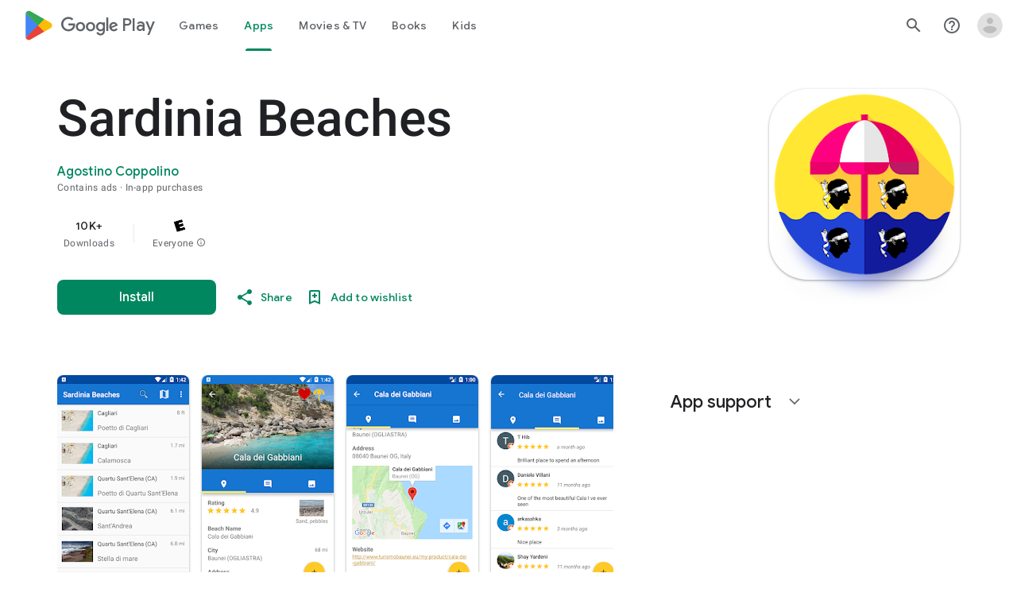

--- FILE ---
content_type: text/javascript; charset=UTF-8
request_url: https://www.gstatic.com/_/boq-play/_/js/k=boq-play.PlayStoreUi.en_US.d18EqO4fJ5U.2021.O/ck=boq-play.PlayStoreUi.IT41ZsacrFE.L.B1.O/am=G5Z7gD3vDwAASTDg98R_2BY/d=1/exm=A7fCU,ArluEf,BBI74,BVgquf,BfdUQc,EFQ78c,GkRiKb,IJGqxf,IZT63,IcVnM,JH2zc,JNoxi,JWUKXe,KUM7Z,LCkxpb,LEikZe,LvGhrf,MI6k7c,MdUzUe,MpJwZc,NkbkFd,NwH0H,O1Gjze,O6y8ed,OTA3Ae,PHUIyb,PrPYRd,QIhFr,RMhBfe,RQJprf,RqjULd,RyvaUb,SdcwHb,SpsfSb,UUJqVe,Uas9Hd,Ulmmrd,V3dDOb,WO9ee,XVMNvd,Z5uLle,ZDZcre,ZwDk9d,_b,_tp,aTwUve,aW3pY,byfTOb,chfSwc,dfkSTe,e5qFLc,fI4Vwc,fl2Zj,gychg,hKSk3e,hc6Ubd,indMcf,kJXwXb,kjKdXe,lazG7b,lpwuxb,lsjVmc,lwddkf,m9oV,mI3LFb,mdR7q,n73qwf,nKuFpb,oEJvKc,p3hmRc,pCKBF,pYCIec,pjICDe,pw70Gc,rpbmN,sJhETb,soHxf,t1sulf,tBvKNb,tKHFxf,vNKqzc,vrGZEc,w9hDv,wg1P6b,ws9Tlc,xQtZb,xUdipf,ywOR5c,z5Gxfe,zBPctc,zbML3c,zr1jrb/excm=_b,_tp,appdetailsview/ed=1/wt=2/ujg=1/rs=AB1caFUvSY-rfv5qj01L1rvhWThtq0nheQ/ee=EVNhjf:pw70Gc;EmZ2Bf:zr1jrb;Hs0fpd:jLUKge;JsbNhc:Xd8iUd;K5nYTd:ZDZcre;LBgRLc:SdcwHb;Me32dd:MEeYgc;NJ1rfe:qTnoBf;NPKaK:SdcwHb;NSEoX:lazG7b;Pjplud:EEDORb;QGR0gd:Mlhmy;Rdd4dc:WXw8B;SNUn3:ZwDk9d;ScI3Yc:e7Hzgb;Uvc8o:VDovNc;YIZmRd:A1yn5d;a56pNe:JEfCwb;cEt90b:ws9Tlc;d0xV3b:KoEHyd;dIoSBb:SpsfSb;dowIGb:ebZ3mb;eBAeSb:zbML3c;iFQyKf:QIhFr;ikbPFc:UfnShf;lOO0Vd:OTA3Ae;nAu0tf:z5Gxfe;oGtAuc:sOXFj;pXdRYb:MdUzUe;qQEoOc:KUM7Z;qafBPd:yDVVkb;qddgKe:xQtZb;sgjhQc:bQAegc;wR5FRb:O1Gjze;wZnI8b:Oh9t6d;xqZiqf:BBI74;yEQyxe:TLjaTd;yxTchf:KUM7Z;zxnPse:GkRiKb/dti=1/m=sOXFj,q0xTif,Z5wzge
body_size: 84314
content:
"use strict";this.default_PlayStoreUi=this.default_PlayStoreUi||{};(function(_){var window=this;
try{
_.xV=function(a){return"Rated "+a+" stars out of five stars"};
var f_b,i_b;_.h_b=function(a,b){b!=null&&b.O()>0&&(a.open("div","mzPddd"),a.ha(f_b||(f_b=["class","pf5lIe"])),a.W(),a.U("wb5Mjc"),_.g_b(a,b.O(),"L0jl5e bUWb7c","vQHuPe bUWb7c",b.H()),a.V(),a.close())};
_.g_b=function(a,b,c,d,e){var f=Math.floor(b);a.open("div","D5jpjf");a.ha(i_b||(i_b=["role","img"]));a.ma("aria-label",_.xV(e??""+b));a.W();e=b-f;f=Math.max(0,Math.ceil(f));for(let g=0;g<f;g++)a.open("div","CPcfF"),a.ma("class",d),a.W(),a.close();e>0&&(a.open("div","j3pqac"),a.ma("class",c+" cm4lTe"),a.W(),a.va("div","UZExhf"),a.ma("class",d+" D3FNOd"),a.ma("style","width: "+_.Bq(e*100)+"%"),a.W(),a.close(),a.close());b=Math.max(0,Math.ceil(5-Math.ceil(b)));for(d=0;d<b;d++)a.open("div","pai7xd"),
a.ma("class",c),a.W(),a.close();a.Ca()};
_.j_b=function(a,b){if(b!=null&&_.Qh(b.H())>0){const c=_.dR(new _.cR("{COUNT,plural,=1{1 rating}other{{LOCALIZED_COUNT} ratings}}"),{COUNT:_.Qh(b.H()),LOCALIZED_COUNT:""+b.O()});a.open("span","q7BDy");a.ma("class","");a.ma("aria-label",c);a.W();a.print(b.O());a.close()}};
_.B2b=function(a,b,c,d,e){a.open("a","rnNmqe");e&&a.ma("jsname",e);_.iN(a,_.fN(c??""));_.A2b(a,d);a.W();a.print(b??"");a.Ca()};_.A2b=function(a,b){a.ma("class","hrTbp "+(b??""))};_.TW=function(a,b,c){a.open("div","VzExhe");a.ma("class","JHTxhe IQ1z0d"+(c?" YjpPef":""));a.W();a.print(b);a.Ca()};
_.C2b=function(a,b){a="click:cOuCgd"+(a?"(preventDefault=true)":"")+"; mousedown:UX7yZ";a+="; mouseup:";a+="lbsD7e";a+="; mouseenter:";a+="tfO1Yc";a+="; mouseleave:";a+="JywGue";a+="; focus:";a+="AHmuwe";a+="; blur:";a+="O22p3e";a+="; contextmenu:";a+="mg9Pef";a+=";";return a+=b?"touchstart:p6p2H; touchmove:FwuNnf; touchend:yfqBxc(preventDefault=true); touchcancel:JMtRjd;":""};var E2b,D2b,H2b,I2b;_.F2b=function(a,b,c){a.oc(D2b,"TMU4kd","div",b,c,E2b)};E2b=function(a,b){const c=b.jscontroller;_.G2b(a,_.iq({jscontroller:c?c:"VXdfxd",Ea:(b.Ea??"")+(this.ka?" u3bW4e":"")+(this.H?" qs41qe":"")+(this.O?" j7nIZb":"")+(this.na?" M9Bg4d":"")},b))};D2b=class extends _.nN{constructor(){super();this.O=this.H=this.ka=!1;this.na=!0}wa(a){this.ka=a;return this}Zu(){return this.H}setActive(a){this.H=a;return this}qa(a){this.O=a;return this}Ba(a){this.na=a}Cd(){return this.data.content}Ax(){return this.data.ariaDescribedBy}vd(){return this.data.ariaLabel}He(){return this.data.attributes}};
_.G2b=function(a,b){const c=b.content,d=b.jsaction,e=b.Ze,f=b.jslog,g=b.Ci,h=b.role,k=b.tabindex,m=b.ud,n=b.Ag,q=b.Qv,t=b.og,w=b.Bg,y=b.XV,z=b.ariaLabel,E=b.attributes,B=b.pfa,F=_.Y(Q=>{_.Z(m)?(Q.open("a","Ajuk1"),Q.ma("class","FKF6mc TpQm9d"+(q?" "+q:"")),Q.ma("href",_.zq(m)),n&&Q.ma("target",n),(_.Z(z)||_.Z(w))&&Q.ma("aria-label",_.rq(z??w)),f?Q.ma("jslog",f):g&&Q.ma("jslog",g+"; track:click"),_.Z(t)&&_.iN(Q,_.fN(t)),Q.W(),_.Z(c)&&Q.print(c),Q.close()):_.Z(c)&&Q.print(c)}),K=_.hN(Q=>{_.Z(E)&&_.iN(Q,
_.fN(E));B&&Q.ma("data-stop-enter-keydown","true");if(_.Z(w)){y&&Q.ma("data-tooltip-position",y);const ba=y??"bottom";Q.ma("data-tooltip-vertical-offset",ba=="bottom"?"-12":ba=="top"?"12":"0");Q.ma("data-tooltip-horizontal-offset",ba=="right"?"-12":ba=="left"?"12":"0")}});H2b(a,_.iq({jsaction:_.C2b(!(!e||_.Z(m)),!_.Z(m))+(d?";"+d:""),role:_.Z(m)?"presentation":h,tabindex:_.Z(m)?-1:k,ariaLabel:_.Z(m)?null:z,content:F,attributes:K},b))};
H2b=function(a,b){const c=b.content,d=b.Ea,e=b.jscontroller,f=b.jsaction,g=b.jsname,h=b.jslog,k=b.role,m=b.Ci,n=b.attributes,q=b.disabled,t=b.hidden,w=b.id,y=b.tabindex,z=b.ud,E=b.title,B=b.Bg,F=b.ariaDescribedBy,K=b.ariaLabel;b=b.RU;a.open("div","TMU4kd");a.ha(I2b||(I2b=["jsshadow",""]));a.ma("role",k?k:"button");w&&a.ma("id",w);a.ma("class","U26fgb"+(d?" "+d:"")+(q?" RDPZE":""));_.Z(z)||(h?a.ma("jslog",h):m&&a.ma("jslog",m+"; track:JIbuQc"));e&&a.ma("jscontroller",e);f&&a.ma("jsaction",f);g&&a.ma("jsname",
g);F&&a.ma("aria-describedby",F);_.Z(K)?a.ma("aria-label",_.rq(K)):_.Z(B)&&a.ma("aria-label",_.rq(B));a.ma("aria-disabled",q?"true":"false");_.Z(z)||a.ma("tabindex",""+(q?-1:y??0));t&&a.ma("style","display: none;");(b||_.jq(b,0))&&a.ma("data-response-delay-ms",""+b);_.Z(E)&&a.ma("title",_.rq(E));_.Z(B)&&a.ma("data-tooltip",_.rq(B));_.Z(n)&&_.iN(a,_.fN(n));a.W();_.Z(c)&&a.print(c);a.Ca()};
var N2b=function(a,b,c){const d=b.label,e=b.Ea;_.F2b(a,_.iq({content:_.Y(f=>{f.open("div","LajoG");f.ha(J2b||(J2b=["class","Vwe4Vb MbhUzd","jsname","ksKsZd"]));f.W();f.close();f.open("div","wl6TIe");f.ha(K2b||(K2b=["class","ZFr60d CeoRYc"]));f.W();f.close();f.open("span","kdzLWb");f.ha(L2b||(L2b=["jsslot","","class","CwaK9"]));f.W();_.Z(d)&&(f.open("span","NcYrjf"),f.ha(M2b||(M2b=["class","RveJvd snByac"])),f.W(),f.print(d),f.close());f.close()}),Ea:(b.Pu?"A9jyad ":"")+(e?e:"")},b),c)},J2b,K2b,L2b,
M2b;_.O2b=function(a,b,c){var d=b.Ea;b=_.iq({Ea:"C0oVfc"+(d?" "+d:"")},b);d=b.Ea;N2b(a,_.iq({Ea:"O0WRkf oG5Srb"+(d?" "+d:"")},b),c)};
_.QX=function(a,b,c,d,e){a.open("i","iMso6");a.ma("class",_.Cq(["quRWN-Bz112c","google-symbols","notranslate",d]));c?(a.ma("role","button"),a.ma("tabindex","0")):a.ma("aria-hidden","true");_.iN(a,_.fN(e??""));a.W();a.print(b);a.Ca()};
_.j0=function(a,b){a=_.zq(_.hzc(""+a.OG+b,a.lK??null,a.mK??null,a.jK??null,a.kK??null,a.iK??null));return(0,_.eq)(a)};
_.R0=function(a,b,c,d,e,f,g,h,k,m){_.GU(a,b,c,_.Y(n=>{n.U("PmCkGc");_.Q0(n,k);n.V()}),void 0,"BjuOV "+(h?"XJ2H9":"kVsmme")+" "+(d?d:""),e,f,g,void 0,void 0,void 0,m,!1)};_.QDc=function(a,b,c,d,e,f,g,h,k,m,n,q){_.MU(a,b,c,g,void 0,"BjuOV "+(h?"XJ2H9":"kVsmme")+" "+(e?e:""),_.Y(t=>{t.U("g48Fqc");_.Q0(t,k);t.V()}),m,f,d,n,q,void 0,void 0,!1)};
_.RDc=function(a,b,c,d,e,f,g,h){const k=_.Y(m=>{m.U("NlZDfb");_.Q0(m,g);m.V()});b.U("uv45pc");_.VVb(a,b,c,void 0,"GD4dWd "+(f?"PbwXIf":"")+" "+(e?e:""),void 0,k,void 0,h,d,void 0,void 0,void 0,void 0,void 0,void 0,void 0,void 0,!1);b.V()};_.Q0=function(a,b){b&&(a.U("P1KQrc"),_.EN(a,b),a.V())};
var ySc;_.zSc=function(a,b){ySc(a,b.Aa,b.xj)};ySc=function(a,b,c){if(c!=null){const d=_.Y(e=>{c.H()===8&&(e.U("Yo00hf"),e.open("div","YcHuyb"),e.ha(ASc||(ASc=["class","r4QVsd"])),e.W(),e.va("span","EbUfKb"),e.ha(BSc||(BSc=["class","F8FTc"])),e.W(),e.close(),e.text(_.Gk("Parental controls restrict access to this content.")),e.Ca(),e.V())});a.U("gRw2Ub");_.cV(a,{Aa:b,body:d});a.V()}};_.zSc.Ha=_.M;var ASc,BSc;
var sTc=class extends _.nN{vd(){return this.data.ariaLabel}Bq(){return this.data.ariaLabelledBy}H(){let a=this.data.ae;return a===void 0?!1:a}O(){let a=this.data.Uh;return a===void 0?!1:a}Wp(){let a=this.data.Pc;return a===void 0?!1:a}He(){return this.data.attributes}},tTc,uTc,vTc,wTc,xTc,yTc,zTc,ATc,BTc,CTc,DTc,ETc,FTc,GTc,HTc=function(a,b){const c=b.ariaLabel,d=b.ariaLabelledBy,e=b.jsname,f=b.Ea;var g=b.ae;g=g===void 0?!1:g;var h=b.Uh;h=h===void 0?!1:h;const k=b.Pe;var m=b.Md;m=m===void 0?!1:m;
var n=b.Pc;n=n===void 0?!1:n;const q=b.attributes;b=b.R7;a.open("button","rviDSd");a.ha(tTc||(tTc="type,button,jsaction,click:cOuCgd; focus:AHmuwe; blur:O22p3e; mousedown:UX7yZ; mouseup:lbsD7e; mouseenter:tfO1Yc; mouseleave:JywGue; touchstart:p6p2H; touchmove:FwuNnf; touchend:yfqBxc; touchcancel:JMtRjd; contextmenu:mg9Pef;,role,switch".split(",")));a.ma("class","VfPpkd-scr2fc "+(h?"VfPpkd-scr2fc-OWXEXe-gk6SMd":"VfPpkd-scr2fc-OWXEXe-uqeOfd")+(f?" "+f:""));e&&a.ma("jsname",e);a.ma("jscontroller","yRgwZe");
k&&_.eN(a);m&&_.cN(a);n&&_.dN(a);_.Z(q)&&_.iN(a,_.fN(q));a.ma("aria-checked",""+(h??!1));c&&a.ma("aria-label",c);d&&a.ma("aria-labelledby",d);g&&a.ma("disabled","");a.W();a.va("div","mf57Xb");a.ha(uTc||(uTc=["class","VfPpkd-l6JLsf"]));a.W();a.close();a.va("div","Z2vypb");a.ha(vTc||(vTc=["class","VfPpkd-uMhiad-u014N"]));a.W();a.va("div","au42fb");a.ha(wTc||(wTc=["class","VfPpkd-uMhiad"]));a.W();a.va("div","iI3c8b");a.ha(xTc||(xTc=["class","VfPpkd-VRSVNe"]));a.W();a.U("IBNT5d");_.tN(a);a.V();a.close();
a.va("div","JAYbGc");a.ha(yTc||(yTc=["jsname","ksKsZd","class","VfPpkd-Qsb3yd"]));a.W();a.close();a.va("div","qYOvVb");a.ha(zTc||(zTc=["class","VfPpkd-lw9akd"]));a.W();a.va("svg","Vu4plb");a.ha(ATc||(ATc=["class","VfPpkd-pafCAf VfPpkd-pafCAf-OWXEXe-IT5dJd","viewBox","0 0 24 24"]));a.W();a.va("path","xar8Ee");a.ha(BTc||(BTc=["d","M19.69,5.23L8.96,15.96l-4.23-4.23L2.96,13.5l6,6L21.46,7L19.69,5.23z"]));a.W();a.close();a.close();a.va("svg","QkSSEf");a.ha(CTc||(CTc=["class","VfPpkd-pafCAf VfPpkd-pafCAf-OWXEXe-Xhs9z",
"viewBox","0 0 24 24"]));a.W();a.va("path","gwoVbe");a.ha(DTc||(DTc=["d","M20 13H4v-2h16v2z"]));a.W();a.close();a.close();a.close();a.close();a.close();a.va("span","ICEo9");a.ha(ETc||(ETc=["class","VfPpkd-DVBDLb-LhBDec-sM5MNb"]));a.W();a.va("div","eDa7ae");a.ha(FTc||(FTc=["class","VfPpkd-DVBDLb-LhBDec"]));a.W();a.close();a.close();a.va("input","ZbFAc");a.ha(GTc||(GTc="jsname YPqjbf type hidden aria-hidden true".split(" ")));g&&a.ma("disabled","");h&&a.ma("checked","");_.Z(b)&&_.iN(a,_.fN(b));a.W();
a.close();a.Ca()},ITc=function(a,b,c,d){c=c={ariaLabel:"Family Library Sharing Toggle",ariaLabelledBy:void 0,Ea:"LXctle pBHsAc fKG8ve",jsname:"UsVyAb",ae:!1,Uh:c===void 0?!1:c,Pe:void 0,Md:!1,Pc:!1,attributes:void 0,R7:d};b.oc(sTc,"rviDSd","button",c,a,HTc)};var KTc,LTc;_.i2=function(a,b,c){var d=b.Aa;const e=b.Da,f=b.tj;b=b.Ye;a.U("TH8Ut");_.JTc(c,a,e.Ka(),_.oj(e,1),f,b,e,d);a.V()};_.i2.Ha=_.M;_.JTc=function(a,b,c,d,e,f,g,h){if(d&&e.H()===1&&f.Wd()){const k=f.Wd().H();k&&(_.kj(k,3)||k.H()===4)&&(_.Z(h)?(d=_.Y(m=>{m.U("MxpE5c");KTc(a,m,k,c);m.V()}),b.U("A0Zweb"),_.cV(b,{Ea:"j1J7Vc",Da:g,Aa:h,body:d})):(b.U("tmn5ne"),KTc(a,b,k,c)),b.V())}};
KTc=function(a,b,c,d){b.open("div","KZoEV");b.ha(LTc||(LTc="class X7dYee jsaction JIbuQc:QLpgpc;gNjHce:iJBMvd;zT3kce:t6g5fb;n6hdpb:tbDJ9d; jsname yKgULe".split(" ")));b.ma("jscontroller","esW0F");b.ma("jsmodel","CiNBJf");b.ma("jsdata",_.Vs(d));b.W();b.U("ofBuXb");_.qN(b,"family_home",void 0,void 0,void 0,"U1pfve");b.V();b.text(_.Gk("Family Library"));d=_.hN(e=>{_.iN(e,_.fN(""))});b.U("vkVWnc");ITc(a,b,c.H()===3||c.H()===4,d);b.V();c=_.hN(e=>{_.iN(e,_.fN(""))});b.U("XjFOmf");_.jub(a,b,"Loading spinner for adding or removing a purchase to the Family Library.",
-6,"aZ2wEe",c,void 0,!1);b.V();b.Ca()};
var $Tc,aUc,bUc,cUc,dUc,eUc;_.k2=function(a,b,c,d,e,f){c="KC1dQ Usd1Ac AaN0Dd "+(c?" "+c:"");c="VfPpkd-WsjYwc-OWXEXe-INsAgc"+(c?" "+c:"");a.open("div","tuq2nd");a.ma("class","VfPpkd-WsjYwc"+(c?" "+c:""));d&&a.ma("jsname",d);_.Z(e)&&_.iN(a,_.fN(e));a.W();f?(a.open("div","MX5yl"),a.ha($Tc||($Tc=["class","VfPpkd-aGsRMb"])),a.W(),a.print(b),a.close(),a.open("div","Bfaxyc"),a.ha(aUc||(aUc=["class","VfPpkd-Xgjsme-LhBDec"])),a.W(),a.close()):a.print(b);a.U("a6aSDd");_.tN(a);a.V();a.Ca()};
_.fUc=function(a,b,c){c="diniL"+(c?" "+c:"");a.open("section","Qr4p8");a.ma("class","VfPpkd-gBNGNe"+(c?" "+c:""));a.W();_.Z(b)&&a.print(b);a.Ca()};
_.gUc=function(a,b,c,d){a.open("div","rAqVB");a.ha(dUc||(dUc=["tabindex","0"]));a.ma("class","VfPpkd-EScbFb-JIbuQc"+(c?" "+c:""));a.ma("role","button");_.Z(d)&&_.iN(a,_.fN(d));a.ma("jscontroller","tKHFxf");a.ma("jsaction","click:cOuCgd; mousedown:UX7yZ; mouseup:lbsD7e; mouseenter:tfO1Yc; mouseleave:JywGue; touchstart:p6p2H; touchmove:FwuNnf; touchend:yfqBxc; touchcancel:JMtRjd; focus:AHmuwe; blur:O22p3e; contextmenu:mg9Pef;");a.W();a.print(b);a.open("div","oNdC2c");a.ha(eUc||(eUc=["class","VfPpkd-FJ5hab"]));
a.W();a.close();a.Ca()};
_.l2=function(a,b,c,d,e,f){a.open("div","rCD2yf");a.ha(bUc||(bUc=["jsaction","click:cOuCgd; mousedown:UX7yZ; mouseup:lbsD7e; mouseenter:tfO1Yc; mouseleave:JywGue; touchstart:p6p2H; touchmove:FwuNnf; touchend:yfqBxc; touchcancel:JMtRjd; focus:AHmuwe; blur:O22p3e; contextmenu:mg9Pef;"]));a.ma("class","VfPpkd-EScbFb-JIbuQc"+(e?" "+e:""));a.ma("jscontroller","tKHFxf");a.W();a.va("a","aEzVxf");a.ma("class","Si6A0c"+(f?" "+f:""));_.Z(c)&&a.ma("href",_.zq(c));_.Z(d)&&_.iN(a,_.fN(d));a.W();a.print(b);a.close();
a.open("div","LQ8tDc");a.ha(cUc||(cUc=["class","VfPpkd-FJ5hab"]));a.W();a.close();a.Ca()};
var hUc,jUc,lUc,mUc,nUc;_.iUc=function(a,b,c){hUc(c,a,b.Aa,b.Cca)};hUc=function(a,b,c,d){const e=a.wm,f=d?.H();if(f&&f.length>0){d=_.hN(h=>{_.iN(h,_.fN(""))});const g=_.Y(h=>{const k=_.Y(m=>{m.U("sZHjOc");_.oq("Xa")(m,{tL:f},a);m.V()});h.U("vrkKHc");_.j2(h,{title:e==="ja"?"\u304a\u3059\u3059\u3081\u306e\u4f5c\u54c1":"Popular titles",content:k},a);h.V()});b.U("sP86Ve");_.cV(b,{Aa:c,attributes:d,jslog:"211002; 1:17500; track:impression;",body:g});b.V()}};_.iUc.Ha=_.M;
var oUc=function(a,b,c){const d=b.tL,e=_.hN(f=>{f.ma("tabindex","0")});_.mU(a,{Ea:"xul3wf",jf:"Lcfjsf",content:_.Y(f=>{const g=d.length;for(let h=0;h<g;h++){const k=d[h],m=_.Y(n=>{n.open("div","tfYWFd");n.ha(jUc||(jUc=["class","hfIXKe"]));n.W();n.U("ol2i6c");_.kUc(c,n,_.BU(k.O()?.getUrl()),"Cover art for "+k.Ga());n.V();n.open("div","QrsXaf");n.W();n.open("div","mdNLvb");n.ha(lUc||(lUc=["class","NlS5xc"]));n.W();n.print(k.Ga());n.close();n.open("span","OVFJ0");n.ha(mUc||(mUc=["class","MNiakc"]));
n.W();n.print(k.H());n.close();n.open("p","X0G8se");n.ha(nUc||(nUc=["class","dhfIFb"]));n.W();n.print(k.Nb());n.close();n.close();n.close()});f.Ec(k.Ga());_.nU(f,m,"LSVrad",e);f.Ic()}})},c)};_.P("Xa","",0,oUc);oUc.Ha=_.M;_.kUc=function(a,b,c,d){const e=_.hN(f=>{f.ma("itemprop","image");f.ma("load","lazy")});b.U("zpuBT");_.FU(a,b,200,148,c,void 0,"BxDeNe",void 0,d,e);b.V()};
var rUc=function(a,b,c){const d=b.tL,e=_.hN(f=>{f.ma("tabindex","0")});_.mU(a,{Ea:"xul3wf",jf:"Lcfjsf",content:_.Y(f=>{const g=d.length;for(let h=0;h<g;h++){const k=d[h];k.ka()&&k?.Yb()?.qa()?(f.Ec(k.Ga()),pUc(c,f,k,e)):(f.Ec(k.Ga()),qUc(c,f,k,e));f.Ic()}})},c)};_.P("Xa","",1,rUc);rUc.Ha=_.M;
var qUc=function(a,b,c,d){const e=_.Y(f=>{f.open("div","R5mQfc");f.ha(sUc||(sUc=["class","hfIXKe"]));f.W();f.U("ZjIkie");_.kUc(a,f,_.BU(c.O()?.getUrl()),c.Ga());f.V();f.open("div","FqlQGd");f.W();f.open("div","nW9VCc");f.ha(tUc||(tUc=["class","NlS5xc"]));f.W();f.print(c.Ga());f.close();f.open("p","Gnscwf");f.ha(uUc||(uUc=["class","MNiakc"]));f.W();f.print(c.H());f.close();f.open("p","ZBic8c");f.ha(vUc||(vUc=["class","dhfIFb"]));f.W();f.print(c.Nb());f.close();f.close();f.close()});b.Ec(c.Ga());_.nU(b,
e,"LSVrad",d);b.Ic()},sUc,tUc,uUc,vUc,pUc=function(a,b,c,d){const e=_.Y(f=>{f.open("div","sO3Gzb");f.Ve(g=>{g.ha(wUc||(wUc=["class","hfIXKe"]));g.W();const h=_.Y(k=>{k.open("div","cDQVZe");k.W();k.U("TrsZqd");_.kUc(a,k,_.BU(c.O()?.getUrl()),c.Ga());k.V();k.open("div","sNxbpd");k.W();k.open("div","xBm1ed");k.ha(xUc||(xUc=["class","NlS5xc"]));k.W();k.print(c.Ga());k.close();k.open("p","GmkcQc");k.ha(yUc||(yUc=["class","MNiakc"]));k.W();k.print(c.H());k.close();k.open("p","REY7Pe");k.ha(zUc||(zUc=["class",
"dhfIFb"]));k.W();k.print(c.Nb());k.close();k.close();k.close()});g.U("vGzPbd");_.l2(g,h,(0,_.eq)(_.zq(_.BU(c?.Yb()?.H())??"")),void 0,"m6g7Od","Wfeoeb");g.V();g.close()})});b.Ec(c.Ga());_.nU(b,e,"ZtnFvf LSVrad",d,void 0,void 0,"233452; 1:17501; track:click,impression;");b.Ic()},wUc,xUc,yUc,zUc;
var AUc,BUc,CUc,DUc,EUc,FUc,IUc,HUc,JUc,KUc;
_.m2=function(a,b,c,d,e,f,g,h,k,m,n){h=h===void 0?!1:h;n=n===void 0?!1:n;b.open("div","k0ZYFd");b.ha(AUc||(AUc=["class","tU8Y5c"]));b.W();b.va("div","L21Az");m&&b.ma("class","P9KVBf");b.W();b.va("div","al6JId");b.ha(BUc||(BUc=["class","dzkqwc"]));_.iN(b,_.fN(""));b.W();m="wkMJlb "+(h?"DAXFJc":"YWi3ub");b.va("div","SmtE1c");b.ma("class",m);b.W();_.Z()&&(b.open("div","iR9EDd"),b.ha(CUc||(CUc=["class","smjjUc"])),b.W(),b.print(void 0),b.close());b.print(c);b.close();b.close();b.close();b.va("div","ADAmze");
b.ma("class",m);b.W();_.Z(f)&&(b.open("div","gJ9J0c"),b.ha(DUc||(DUc=["class","F0CGId"])),_.iN(b,_.fN("")),b.W(),b.print(f),b.close());b.open("div","lcF2z");b.ha(EUc||(EUc=["class","nRgZne"]));_.iN(b,_.fN(""));b.W();b.va("div","bRAXRd");b.ma("class",k?"qZmL0":"srfs5");_.iN(b,_.fN(""));b.W();b.print(d);_.Z(g)&&(b.open("div","ygMIQ"),b.ha(FUc||(FUc=["class","atOvg"])),_.iN(b,_.fN("")),b.W(),b.print(g),b.close());b.close();n?(b.U("qabcwd"),b.oc(_.GUc,"aNhcT","div",{Vda:e,dha:h,nga:k},a,HUc)):(b.U("aue77b"),
b.open("div","F5FTic"),b.ma("class",k?"o45e4d":"srfs5"),b.W(),b.print(e),b.Ca());b.V();_.Z(g)&&(b.open("div","yPviIc"),b.ha(IUc||(IUc=["class","OaCuEc"])),_.iN(b,_.fN("")),b.W(),b.print(g),b.close());b.close();_.Z()&&(b.open("div","ojrPGf"),_.iN(b,_.fN("")),b.W(),b.print(void 0),b.close());b.close();b.Ca()};
HUc=function(a,b){const c=this.H,d=this.O,e=b.Vda,f=b.dha;b=b.nga;a.open("div","aNhcT");a.ha(JUc||(JUc=["jsaction","rcuQ6b:fyoFsc"]));a.ma("class",(b?"o45e4d":"srfs5")+(c?" Zmm8o":"")+(d?" owletd "+(f?"tc8wJ":"DDv5Bb"):""));_.iN(a,_.fN(""));a.ma("jscontroller","meQsc");a.W();a.va("div","TkAyk");a.ha(KUc||(KUc=["jsname","Ie9sOb"]));a.W();a.print(e);a.close();a.Ca()};_.GUc=class extends _.nN{constructor(){super();this.O=this.H=!1}};
var WUc,XUc,YUc,ZUc,$Uc,aVc,bVc,cVc,dVc,eVc;
YUc=function(a,b){const c=this.Xc,d=this.H,e=b.wx;var f=b.Pg;const g=b.Ko;var h=b.attributes,k=b.Nv,m=b.uid;b=b.My;a.open("div","yZGXpc");a.ha(WUc||(WUc=["role","radiogroup","jsaction","mouseleave:smST1;rcuQ6b:npT2md"]));a.ma("aria-label","Rate this item out of five stars");a.ma("class",(b??"")+" FUY6v");k&&a.ma("jsname",k);m&&a.ma("data-uid",m);_.Z(h)&&_.iN(a,_.fN(h));a.ma("jscontroller","bKbduc");a.W();h=d>-1;k=Math.floor(_.oM(f,1));f=Math.ceil(_.oM(f,1));for(m=0;m<5;m++){b=m+1;const n=h&&d>=b,
q=!h&&b===1||h&&d<=b&&d>b-1;a.Ec(b);a.open("span",void 0);a.ha(XUc||(XUc="role,radio,jsaction,mouseenter:LagD9; click:XtIRsb; keydown:oUl1Cc,jsname,fI6EEc".split(",")));a.ma("aria-label",_.dR(new _.cR("{COUNT_1,plural,=1{1 star out of five stars}other{{COUNT_2} stars out of five stars}}"),{COUNT_1:b,COUNT_2:""+b}));q&&(b>1||n)?(a.ma("tabindex","0"),a.ma("aria-checked","true")):(q?a.ma("tabindex","0"):a.ma("tabindex","-1"),a.ma("aria-checked","false"));a.ma("class",e);a.ma("data-number",""+b);a.W();
n||!h&&b<=k?(b=_.Y(t=>{t.U("V3VZee");_.GZb(t);t.V()}),a.U("d7WHuc"),_.rN(a,b,void 0,g)):h&&d<b||!h&&b>f?(b=_.Y(t=>{t.U("NZWoFb");_.GZb(t);t.V()}),a.U("JmadEc"),_.rN(a,b,void 0,"Wi7KIe")):(b=_.Y(t=>{t.U("dM5hde");t.oc(_.BZb,"dPNiTb","svg",{Ko:g},c,_.zZb);t.V()}),a.U("Q4aloe"),_.rN(a,b));a.V();a.Ic();a.close()}a.Ca()};
aVc=function(a,b,c,d){const e=_.hN(f=>{f.ma("aria-checked",c?"true":"false");_.Z(d)&&_.iN(f,_.fN(d))});_.Btb(a,b,_.Y(f=>{_.Z()?f.print(void 0):(f.U("xhmfXc"),_.UVb(f,"check",void 0,!0),f.V())}),void 0,c?" VfPpkd-xl07Ob-ibnC6b-OWXEXe-gk6SMd":"",void 0,"VfPpkd-qPzbhe-JNdkSc-Bz112c","menuitemradio",e)};bVc=function(a,b){a.open("li","oztEee");a.ha(ZUc||(ZUc=["role","none"]));a.W();a.va("ul","sGIRme");a.ha($Uc||($Uc=["class","VfPpkd-qPzbhe-JNdkSc","role","group"]));a.W();a.print(b);a.close();a.Ca()};
cVc=function(a,b,c,d){aVc(a,b,c,d)};dVc=function(a,b,c,d,e){const f=_.hN(g=>{_.nvb(g,b,c,500,null,void 0,null,"Describe your experience (optional)",void 0,void 0,void 0,e)});a.open("textarea","AZ3Hod");a.ma("rows","1");a.ma("cols","");_.iN(a,_.fN(f));a.W();a.text(String(d??""));a.Ca()};
eVc=function(a,b,c){const d=_.pM(),e=_.pM();_.bvb(b,{ariaLabel:void 0,SS:!0,pG:null,jsname:"P2qsb",Ea:"njDCuc",jf:"cfWmIb orScbe kxz0kd edOlkc",label:void 0,NG:null,Sk:d,value:c,Mx:void 0,zg:void 0,Sx:void 0,Rx:void 0,maxLength:500,iE:e,Rq:void 0,Zr:void 0,ae:void 0,BG:!0,attributes:void 0,yG:void 0,lA:!0,Pe:void 0,Md:!0,Pc:!1,ds:void 0,placeholder:"Describe your experience (optional)",DG:!0,gA:_.Y(f=>{const g=_.hN(h=>{_.Z()&&_.iN(h,_.fN())});f.U("GCgQsf");dVc(f,d,e,c,g);f.V()}),Qq:void 0,ui:void 0,
wG:void 0,uG:void 0,vG:void 0,xG:void 0},a)};_.fVc=function(a,b,c,d,e,f,g,h){d=d===void 0?_.mA(new _.Vv,0):d;b.U("qqEeXe");c={wx:"Bp7T9b",Ko:c,Nv:e,Pg:d.O(),uid:f,My:"o9hhOd"+(g?" "+g:""),attributes:h};b.oc(_.sZb,"yZGXpc","div",c,a,YUc);b.V()};var wVc,AVc,BVc,yVc,KVc,RVc,TVc,EVc,XVc,VVc,WVc,GVc,ZVc,YVc,JVc,eWc,$Vc,aWc,bWc,cWc,dWc,gWc,fWc,hWc,iWc,jWc,kWc,lWc,kVc,nWc,mWc,SVc;_.iVc=function(a,b,c){a.oc(gVc,"EjA6Vc","div",b,c,hVc)};_.iVc.Ha=_.M;
var hVc=function(a,b){const c=this.Xc;var d=b.oI;const e=d=d===void 0?[]:d;d=b.GF;const f=d===void 0?!1:d,g=b.title,h=b.Tu;d=b.Hv;const k=d===void 0?!1:d;d=b.Mp;const m=d===void 0?!1:d,n=b.re,q=b.Lg,t=b.Zs,w=b.Af,y=b.icon,z=b.itemId,E=b.un;b=_.hN(B=>{B.ma("jsname","Wlq43e");B.ma("jsmodel","VxMmv;hc6Ubd");B.ma("jsdata",_.Vs(z)+" "+_.Vs(E??new _.jw)+" "+_.Vs(t));B.ma("data-is-edit-review",""+k);B.ma("data-force-enable-submit",""+f);w&&B.ma("data-initial-form-factor",""+w)});d=_.Y(B=>{B.U("h0CVwe");
var F={Dd:z.O(),GF:f};B.oc(_.jVc,"BTnMM","div",F,c,kVc);B.V()});_.V_b(c,a,_.Y(B=>{B.U("eHolJd");var F={title:g,icon:y,Dd:z.O(),Lg:q};B.oc(lVc,"W9p2wc","div",F,c,mVc);B.V()}),_.Y(B=>{B.U("OGtuDd");var F={Lg:q,Cs:e,un:E,Dd:z.O(),Af:w,Hv:k,Tu:h,re:n,Mp:m};B.oc(nVc,"tttNXc","div",F,c??{},oVc);B.V()}),_.oq("$a")(null,c),_.oq("ab")(null,c),d,b,k?"Edit review dialog.":"Create review dialog.")},gVc=class extends _.nN{Ga(){return this.data.title}Gg(){return this.data.re}cj(){return this.data.Lg}Va(){return this.data.icon}Ka(){return this.data.itemId}};
_.P("$a","",0,function(){return"YljdFe"});_.P("ab","",0,function(){return"k1oC0"});var mVc=function(a,b){const c=b.icon,d=b.Dd,e=b.Lg;_.m1(this.Xc,a,b.title.lb(),_.pVc(d,e),c?.H())},lVc=class extends _.nN{Ga(){return this.data.title}Va(){return this.data.icon}dj(){return this.data.Dd}cj(){return this.data.Lg}},qVc=function(a,b){return _.oq("bb")(a,b)};
_.P("bb","",0,function(a,b){let c="";switch(a.qZ){case 1:c+="Phone";break;case 2:c+="Tablet";break;case 3:c+="Watch";break;case 4:c+="Chromebook";break;case 5:c+="TV";break;case 6:c+="Car";break;case 8:a=c,b=_.oq("cb")(null,b),c=a+b}return c});var rVc=function(a,b){return _.oq("db")(a,b)};
_.P("db","",0,function(a,b){let c="";switch(a.K2){case 1:c+="phone_android";break;case 2:c+="tablet_android";break;case 3:c+="watch";break;case 4:c+="laptop";break;case 5:c+="tv";break;case 6:c+="directions_car_filled";break;case 8:a=c,b=_.oq("eb")(null,b),c=a+b}return c});
var sVc=function(a,b,c){_.oq("fb")(a,b,c)},uVc=function(a,b,c){b=b.Af;a.open("div","yYOXtc");a.ha(tVc||(tVc=["class","aazPze"]));a.W();switch(b){case 1:a.text(_.Gk("Rate this app for phone"));break;case 2:a.text(_.Gk("Rate this app for tablet"));break;case 3:a.text(_.Gk("Rate this app for watch"));break;case 4:a.text(_.Gk("Rate this app for Chromebook"));break;case 5:a.text(_.Gk("Rate this app for TV"));break;case 6:a.text(_.Gk("Rate this app for car"));break;case 8:a.U("kI931e"),_.oq("gb")(a,null,
c),a.V()}a.Ca()};_.P("fb","",0,uVc);uVc.Ha=_.M;
var tVc,vVc=function(a,b,c){_.oq("hb")(a,b,c)},xVc=function(a,b,c){b=b.Af;a.open("div","NbdPve");a.ha(wVc||(wVc=["class","aazPze"]));a.W();switch(b){case 1:a.text(_.Gk("Rate this game for phone"));break;case 2:a.text(_.Gk("Rate this game for tablet"));break;case 3:a.text(_.Gk("Rate this game for watch"));break;case 4:a.text(_.Gk("Rate this game for Chromebook"));break;case 5:a.text(_.Gk("Rate this game for TV"));break;case 6:a.text(_.Gk("Rate this game for car"));break;case 8:a.U("j2Fiif"),_.oq("ib")(a,
null,c),a.V()}a.Ca()};_.P("hb","",0,xVc);xVc.Ha=_.M;
AVc=function(a,b){const c=this.Xc,d=this.H,e=b.Lk,f=b.description,g=b.Dd,h=b.IM,k=b.JM,m=b.Pg,n=b.re,q=b.Cs,t=b.GN,w=b.Tu,y=b.Lg,z=b.Hv,E=b.Iw;b=b.Mp;a.open("div","CvUHvb");a.ha(yVc||(yVc=["jsaction","FzgWvd:iF1Gec(pzCKEc)"]));a.ma("jscontroller","JxFrS");a.W();a.U("abznMb");_.oq("kb")(a,{IM:h,JM:k,GN:t,Dd:g,Lk:e},c);a.V();w&&(a.U("DACZAc"),zVc(c,a,n,d,y,z),a.V());a.U("ktN8Ib");_.oq("jb")(a,{gha:!1,Lk:e,description:f,Dd:g,Pg:m,Cs:q,Iw:E,Mp:b},c);a.V();a.Ca()};BVc=function(a){this.H=a.Af};
_.CVc=class extends _.nN{constructor(){super();this.H=void 0;this.Bh=BVc}Nb(){return this.data.description}dj(){return this.data.Dd}Gg(){return this.data.re}cj(){return this.data.Lg}};
KVc=function(a,b,c){const d=b.Lk,e=b.description,f=b.Dd,g=b.Pg,h=b.Cs,k=b.Iw;b=b.Mp;a.open("div","UuBKe");a.W();a.U("Xre1cc");a.oc(_.DVc,"GGw5Pe","div",{Pg:g??0,Lk:d},c,EVc);a.V();a.U("F25Wre");a.oc(_.FVc,"M1Nwye","div",{description:e??""},c,GVc);a.V();a.open("div","sFd4Se");a.ha(HVc||(HVc=["class","GR37Ed"]));a.W();a.U("xwaBoc");_.oq("mb")(a,{Dd:f,Lk:d},c);a.V();a.close();b||(a.U("YFOQ6"),a.oc(_.IVc,"uZg7Nd","div",{Cs:h,Iw:k,Lk:d},c,JVc),a.V());a.Ca()};_.P("jb","",0,KVc);KVc.Ha=_.M;
var HVc,NVc=function(a,b,c){const d=b.IM,e=b.JM;b=b.GN;a.open("div","gmaQD");a.ha(LVc||(LVc=["class","B6OPpd"]));a.W();a.U("x7TOsb");_.FU(c,a,42,42,d,void 0,"FKQO6",void 0,e);a.V();a.open("div","DbvCke");a.ha(MVc||(MVc=["class","pH8Kj"]));a.W();a.print(b);a.close();a.Ca()};_.P("kb","",0,NVc);NVc.Ha=_.M;
var LVc,MVc,zVc=function(a,b,c,d,e,f){b.open("div","rxlPJe");b.ha(OVc||(OVc=["class","AMTWz"]));b.W();const g=c.Or()?.Kr(),h=g.length;for(let m=0;m<h;m++)if(d===g[m]){var k="";k+=rVc({K2:d},a);k==="head_mounted_device"?(b.open("i","w5vGDb"),b.ha(PVc||(PVc=["class","google-symbols notranslate","aria-hidden","true"])),b.W(),b.print(k),b.close()):(b.U("vu9Ru"),_.qN(b,k),b.V())}e?.Gh()?.[0].H().startsWith("GAME")?(b.U("ZLtayb"),vVc(b,{Af:d},a)):(b.U("tZ9lqf"),sVc(b,{Af:d},a));b.V();f||(e=_.Y(m=>{const n=
_.hN(q=>{_.Jtb(q);_.iN(q,_.fN(""))});m.U("G2lmub");_.KU(a,m,"Change",void 0,void 0,void 0,void 0,n);m.V()}),f=_.Y(m=>{const n=_.Y(q=>{const t=_.Y(w=>{const y=c.Or()?.Kr(),z=y.length;for(let E=0;E<z;E++){const B=y[E],F=_.hN(K=>{K.ma("data-option",""+B)});w.U("UVRsUe");cVc(w,qVc({qZ:B},a),d===B,F);w.V()}});q.U("OUMVXb");bVc(q,t);q.V()});m.U("ejpZJb");_.Ctb(a,m,n,"Select from the following form factors.","Opz00c",void 0,void 0,void 0,void 0,!0);m.V()}),b.U("h9Wl1d"),_.Ftb(a,b,e,f,"pzCKEc"),b.V());b.Ca()},
OVc,PVc,oVc=function(a,b){const c=this.Xc;var d=this.H;const e=b.Cs,f=b.Dd,g=b.Tu,h=b.re,k=b.Mp,m=b.Lg,n=b.Hv;var q=b.un;b=c.SD;a.open("div","tttNXc");a.W();const t=q?.gO(),w=q?.ru();q=q?.qu();const y=_.PUc({Dd:f},c);if(d){var z=_.oq("lb")({SD:b},c);z=(0,_.eq)(""+z);a.U("jkL8le");d={Lg:m,Lk:y,description:q??"",Af:d,Hv:n,Dd:f,IM:z,JM:"Profile picture",Pg:w??0,Cs:e,Iw:t,GN:b?.getName(),Tu:g,re:h,Mp:k};a.oc(_.CVc,"CvUHvb","div",d,c,AVc)}else a.U("NsaYKd"),_.oq("jb")(a,{gha:!0,Lk:y,description:q??"",
Dd:f,Pg:w??0,Cs:e,Iw:t,Mp:k},c);a.V();a.Ca()},QVc=function(a){this.H=a.Af??null},nVc=class extends _.nN{constructor(){super();this.H=void 0;this.Bh=QVc}dj(){return this.data.Dd}Gg(){return this.data.re}cj(){return this.data.Lg}};_.P("lb","",0,function(a){a=a||{};a=_.BU(a.SD?.H());a=_.zq(_.KM(a,_.vM(_.zM(_.yM(_.xM(_.wM(new _.AM,!0),!0),!0),!0),42)));a=(0,_.eq)(a);return(0,_.eq)(""+a)});
var UVc=function(a,b,c){const d=b.Dd;b=b.Lk;a.open("div","pREuQc");a.ha(RVc||(RVc=["class","q0hsib"]));a.W();a.U("HW3NMe");_.jN(a,SVc,{Dd:d},c);a.V();a.text(" ");a.open("a","Hwf12c");a.ha(TVc||(TVc=["href","https://play.google.com/about/comment-posting-policy/","target","_blank"]));a.ma("class",b+" Q2u39c");a.ma("aria-label","Learn more about Ratings and Reviews on the Play Store.");a.W();a.text(_.Gk("Learn more"));a.close();a.Ca()};_.P("mb","",0,UVc);UVc.Ha=_.M;
EVc=function(a,b){const c=this.Xc,d=this.H;b=b.Lk;a.open("div","GGw5Pe");a.ha(VVc||(VVc="class wtdZ1c jsname Iykmcb jsaction sFT4ie:hKFgsd;p8MOz:Z3OzAe".split(" ")));a.ma("jscontroller","vziczb");a.W();a.va("div","gmOYmb");a.ha(WVc||(WVc=["class","ERjVt"]));a.W();a.U("uDZ6fd");_.fVc(c,a,b,_.mA(new _.Vv,d),"RtxKwc",void 0,"zr0aGc");a.V();a.close();a.Ca()};XVc=function(a){this.H=a.Pg};_.DVc=class extends _.nN{constructor(){super();this.H=void 0;this.Bh=XVc}};
GVc=function(a){const b=this.Xc,c=this.H;a.open("div","M1Nwye");a.ha(YVc||(YVc="class wtdZ1c jsname q2dwnb jsaction change:Xv5Jze;XcUkee:Q8cUMb".split(" ")));a.ma("jscontroller","O70t0b");a.W();a.U("ATZal");eVc(b,a,c);a.V();a.Ca()};ZVc=function(a){this.H=a.description};_.FVc=class extends _.nN{constructor(){super();this.H=void 0;this.Bh=ZVc}Nb(){return this.data.description}};
JVc=function(a,b){const c=this.Xc;var d=this.H;const e=b.Cs;b=b.Lk;a.open("div","uZg7Nd");a.ha($Vc||($Vc=["jsaction","sFT4ie:aaSUN;dYek9b:NEMuVc"]));a.ma("jscontroller","a6aYN");a.W();if(e.length>0){a.open("div","qy2xeb");a.ha(aWc||(aWc=["class","Qap6Zd wtdZ1c"]));a.W();a.text(_.Gk("Tell us more (optional)"));a.close();a.open("div","RUCWdc");a.ha(bWc||(bWc=["class","DfQkVd"]));a.W();d=d?_.TUc(d):[];const f=e.length;for(let g=0;g<f;g++){const h=e[g],k=h.ka()?.H()?.H(),m=d.filter(n=>_.H(n,1)===k);if(k){const n=
_.Y(q=>{if(!cWc["\u00010\u0001"]){cWc["\u00010\u0001"]=[];const t=/\x01\d+\x01/g;let w=0,y=0,z;do z=t.exec("\u00010\u0001")||void 0,cWc["\u00010\u0001"][y]=[_.Gk("\u00010\u0001".substring(w,z&&z.index)),z&&z[0]],y+=1,w=t.lastIndex;while(z)}for(const t of cWc["\u00010\u0001"])switch(t[0]&&q.text(t[0]),t[1]){case "\u00010\u0001":q.print(_.AU(h.O()))}});a.U("BGUUB");dWc(a,{name:n,xU:_.mA(new _.Vv,m.length>0?m[0]?.H()?.H():0),uid:k,Lk:b},c);a.V()}}a.close()}a.Ca()};eWc=function(a){this.H=a.Iw??null};
_.IVc=class extends _.nN{constructor(){super();this.H=void 0;this.Bh=eWc}};cWc={};dWc=function(a,b,c){a.oc(fWc,"GiHTIf","div",b,c,gWc)};
gWc=function(a,b){const c=this.Xc,d=b.name,e=b.xU,f=b.uid;b=b.Lk;a.open("div","GiHTIf");a.ha(hWc||(hWc=["class","PuYTX","jsname","DgJRPb"]));a.W();a.va("div","g55K9e");a.ha(iWc||(iWc=["class","qWaare"]));a.W();a.va("div","OSvIP");a.W();a.print(d);a.close();a.open("div","fCE8Df");a.ha(jWc||(jWc=["jsaction","click:xN50Ae"]));a.W();a.va("button","cVAd4");a.ha(kWc||(kWc=["type","submit","jsname","R3Krhf"]));e.O()===0&&a.ma("disabled","");a.ma("class","ID8ywc "+b);a.ma("data-uid",""+f);a.W();a.text(_.Gk("Clear"));
a.close();a.close();a.close();a.va("div","jXTwef");a.ha(lWc||(lWc=["class","mxqmcd"]));a.W();a.U("bg9Epf");_.fVc(c,a,b,e,"ZYc8mc",f,"gbNCWd");a.V();a.close();a.Ca()};fWc=class extends _.nN{getName(){return this.data.name}};
kVc=function(a,b){const c=this.Xc,d=this.H;b=b.Dd;a.open("div","BTnMM");a.ha(mWc||(mWc=["class","XlHvpd","jsaction","JIbuQc:HiUbje;Ecg4id:pMvWde;JJIf4b:hoLxWe"]));a.ma("jscontroller","nFQQDd");a.W();const e=_.hN(f=>{_.oq("nb")(f,null,c)});a.U("DNYzme");_.GU(c,a,"Submit",void 0,void 0,_.gWb({Dd:b},c),"lEtlQc",e,!d);a.V();a.Ca()};nWc=function(a){this.H=a.GF};_.jVc=class extends _.nN{constructor(){super();this.H=void 0;this.Bh=nWc}dj(){return this.data.Dd}};
_.pVc=function(a,b){let c="";switch(a){case 7:a=b?.Gh()?.[0].H().startsWith("GAME")?"Rate this game":"Rate this app";c+=a;break;case 1:c+="Rate this movie";break;case 2:c+="Rate this show";break;case 9:c+="Rate this ebook";break;case 17:c+="Rate this audiobook"}return c};
SVc=function(a){let b="";switch(a.Dd){case 7:b+="Reviews are public and include your account and device info. Everyone can see your Google Account name and photo, and the type of device associated with your review. Developers can also see your country and device information (such as language, model, and OS version) and may use this information to respond to you. Past edits are visible to users and the app developer unless you delete your review.";break;case 1:case 2:case 9:case 17:b+="Reviews are public and include your account and device info. Everyone can see your Google Account name and photo associated with your review. Past edits are visible to users unless you delete your review."}return b};
_.P("cb","",1,function(){return"XR headset"});_.P("eb","",1,function(){return"head_mounted_device"});var pWc=function(a){a.text(_.Gk("Rate this app for XR headset"))};_.P("gb","",1,pWc);pWc.Ha=_.M;var qWc=function(a){a.text(_.Gk("Rate this game for XR headset"))};_.P("ib","",1,qWc);qWc.Ha=_.M;
var RXc=function(a){return _.pVc(a.Dd,a.Lg)};var SXc=function(a,b,c){_.oq("yb")(a,b,c)},UXc=function(a,b,c){const d=b.Af;b=b.re;a.open("div","FpCdlc");a.ha(TXc||(TXc="class{FM7w{jsaction{sG2nqb:oXhYAe{jslog{174271; 1:6078;track:click,impression;".split("{")));a.ma("jscontroller","PIXRjd");_.iN(a,_.fN(""));a.W();const e=(new Map).set(1,"phone_android").set(2,"tablet_android").set(3,"watch").set(4,"laptop").set(5,"tv").set(6,"directions_car_filled"),f=(new Map).set(1,"Phone").set(2,"Tablet").set(3,"Watch").set(4,"Chromebook").set(5,"TV").set(6,
"Car");a.U("LuVTAc");_.I2(c,a,_.A2(_.z2(new _.B2,_.x2(new _.HF,(b.Or()?.Kr()).map(g=>_.C2(_.u2("formFactor_"+g).Gd(d===g).qc(f.get(g)),e.get(g))))),2));a.V();a.Ca()};_.P("yb","",0,UXc);UXc.Ha=_.M;
var TXc,VXc=function(a,b,c,d,e,f){c===7?(b=b.Or()?.Kr(),(((b==null?void 0:_.EVb(b,f??null))??null)>=0||d)&&a.print(e)):c!==7&&a.print(e)},WXc=function(a,b,c,d,e,f,g,h){const k=d.Or()?.Kr();if(f===7&&k&&k.length>0&&!g)b.U("cCrpsd"),h(b,{M0:c.Cf().filter(m=>_.yU(k,_.nj(m,17))).map(m=>_.nj(m,17)).length},a),b.V();else if(f!==7||g)b.U("mFdUDe"),h(b,{M0:e},a),b.V()};var XXc;_.N2=function(a,b,c){XXc(c,a,b.Da,b.Aa,b.PC,b.re,b.Lg)};XXc=function(a,b,c,d,e,f,g){const h=_.kj(c,13),k=_.nj(c,6),m=f??new _.uw,n=e??new _.YE,q=c.Ka().O(),t=!(h||!k);e=_.hN(w=>{_.iN(w,_.fN(""))});_.cV(b,{Da:c,Aa:d,attributes:e,body:_.Y(w=>{w.U("QutZZd");WXc(a,w,n,m,n.Cf().length,q,t,_.IT(_.HT(YXc),{Lg:g??null,Af:k,Sm:_.kj(c,2),PC:n,Dd:q,re:m,Jea:!(!h||!k),jfa:!(!_.nj(c,12)||!_.M2(m)),h8:_.oj(c,15),Rba:t}));w.V()})})};_.N2.Ha=_.M;
var YXc=function(a,b,c){ZXc(c,a,b.Dd,b.PC,b.M0,b.re,b.jfa,b.Lg,b.Af,b.Sm,b.Jea,b.h8,b.Rba)},ZXc=function(a,b,c,d,e,f,g,h,k,m,n,q,t){const w=q===void 0?!1:q,y=t===void 0?!1:t;e>0&&(q=_.Y(z=>{z.text(_.Gk("My reviews"))}),t=_.Y(z=>{n&&(z.U("ECFRuc"),SXc(z,{Af:k,re:f},a),z.V());const E=_.Y(B=>{B.open("div","Hwz1Id");B.ma("class",(w?"":" h3V8eb")+(m?" viPire":""));B.W();B.U("sA5mqd");_.QXc(a,B,d.Cf()[d.Cf().length-1],f,c,!0,void 0,!1,!0,w);B.V();B.close();if(!w){B.open("div","cjxg2c");m&&B.ma("class",
"viPire");B.ma("jscontroller","rmQtme");B.ma("jsaction",(g?"rcuQ6b:IsO7Eb;":"")+"JIbuQc:nL5Qf");B.W();const F=_.hN(K=>{_.oq("zb")(K,null,a)});B.U("el3lje");_.KU(a,B,"Edit your review",void 0,_.hWb({Dd:c},a),void 0,"jiLaCd",F);B.V();B.close()}});z.U("jgcFwc");VXc(z,f,c,y,E,k);z.V()}),b.U("BqH21c"),_.j2(b,{title:q,HJ:!0,xK:!1,Sm:m,cI:w?"aZlsBf":"",content:t},a),b.V());q=f.Or()?.Kr();if(e=_.M2(f)&&e===0)e=n,e||(e=f.Or()?.Kr(),e=((e==null?void 0:_.EVb(e,k??null))??null)>=0&&q&&q.length>0),e=e||c!==7;
e&&(e=_.Y(z=>{z.U("ywyfod");_.jN(z,RXc,{Dd:c,Lg:h},a);z.V()}),q=_.Y(z=>{c===7?z.text(_.Gk("Tell others what you think.")):z.text(_.Gk("Tell us what you think."))}),t=_.Y(z=>{n&&(z.U("Jd2HLc"),SXc(z,{Af:k,re:f},a),z.V());const E=_.Y(B=>{B.U("baC6Md");$Xc(a,B,c,m,g,w);B.V()});z.U("bTv9Tb");VXc(z,f,c,y,E,k);z.V()}),b.U("eqMAnd"),_.j2(b,{title:e,oo:q,HJ:!0,content:t,Sm:m},a),b.V())};YXc.Ha=_.M;
var $Xc=function(a,b,c,d,e,f){b.open("div","XCSa2e");b.ha(aYc||(aYc=["jsname","f8xRyc"]));b.ma("class",(f?"zh7TGb":"H6372c")+(d?" viPire":""));b.ma("jscontroller","rmQtme");b.ma("jsaction",(e?"rcuQ6b:IsO7Eb;":"")+"sFT4ie:lJ7D6e");b.W();b.va("div","eioFZe");b.ha(bYc||(bYc=["class","WsVJrc"]));b.W();d=_.hN(g=>{_.oq("Bb")(g,null,a)});b.U("ztTzs");_.fVc(a,b,_.PUc({Dd:c},a),void 0,void 0,void 0,"qeidne",d);b.V();b.close();b.va("div","fKTZxb");b.ha(cYc||(cYc=["jsaction","JIbuQc:LOFk8e"]));b.ma("class",
f?"NThy2d":"bkJP6e");b.W();d=_.hN(g=>{_.oq("Ab")(g,null,a)});b.U("fRlave");_.GU(a,b,"Write a review",void 0,void 0,_.gWb({Dd:c},a),"yBTe3",d,void 0,f,void 0,!0);b.V();b.close();b.Ca()},aYc,bYc,cYc,dYc=function(a){a.ma("jslog","37960; 1:206; track:click")};_.P("Ab","",0,dYc);dYc.Ha=_.Tp;
var iYc=function(a,b,c){const d=b.Af;b=b.re;a.open("div","w7XWQc");a.ha(hYc||(hYc="class{FM7w{jsaction{sG2nqb:oXhYAe;rcuQ6b:kzbIHe{jslog{174271; 1:6078;track:click,impression;".split("{")));a.ma("jscontroller","PIXRjd");_.iN(a,_.fN(""));a.W();const e=(new Map).set(1,"phone_android").set(2,"tablet_android").set(3,"watch").set(4,"laptop").set(5,"tv").set(6,"directions_car_filled").set(8,"head_mounted_device"),f=(new Map).set(1,"Phone").set(2,"Tablet").set(3,"Watch").set(4,"Chromebook").set(5,"TV").set(6,
"Car").set(8,"XR headset");a.U("VOjDv");_.I2(c,a,_.A2(_.z2(new _.B2,_.x2(new _.HF,(b.Or()?.Kr()).map(g=>_.C2(_.u2("formFactor_"+g).Gd(d===g).qc(f.get(g)),e.get(g))))),2));a.V();a.Ca()};_.P("yb","",1,iYc);iYc.Ha=_.M;var hYc;
var YZc;_.ZZc=function(a,b,c){YZc(c,a,b.Da,b.Aa,b.re,b.WM)};YZc=function(a,b,c,d,e,f){const g=_.hN(h=>{_.iN(h,_.fN(""))});_.cV(b,{Aa:d,attributes:g,body:_.Y(h=>{f.Cf()&&f.Cf().length>0&&(h.open("div","ctrkGc"),h.ha($Zc||($Zc=["class","nT6z"])),h.W(),h.U("Da0S4e"),_.QXc(a,h,f.Cf()[0],e,c.Ka().O(),void 0,!0),h.V(),h.close())})})};_.ZZc.Ha=_.M;var $Zc;
var b_c=function(a,b,c){const d=b.Af,e=b.Rm;if(e){a.open("div","XsLprd");a.ha(a_c||(a_c="class{QKBJgd{jsaction{sG2nqb:oXhYAe{jslog{174271; 1:6074;track:click,impression;".split("{")));a.ma("jscontroller","qfGEyb");_.iN(a,_.fN(""));a.W();const f=(new Map).set(2,"phone_android").set(3,"tablet_android").set(4,"watch").set(5,"laptop").set(6,"tv").set(7,"directions_car_filled"),g=(new Map).set(2,"Phone").set(3,"Tablet").set(4,"Watch").set(5,"Chromebook").set(6,"TV").set(7,"Car");a.U("x3L2Nb");_.I2(c,a,
_.A2(_.z2(new _.B2,_.x2(new _.HF,[2,4,6,7,5,3].filter(h=>_.yU(_.J2(e),h)).map(h=>_.C2(_.u2("formFactor_"+h).Gd(d===h).qc(g.get(h)),f.get(h))))),2),void 0,void 0,!0);a.V();a.close()}};_.P("Xb","",0,b_c);b_c.Ha=_.M;var a_c;var d_c=function(a,b,c,d,e,f){const g=a.en;if(c!==9&&c!==17||g)b.open("span","VIdSyd"),b.ha(c_c||(c_c=["jsaction","JIbuQc:OvI6Fe"])),e&&b.ma("class",e),b.ma("data-item-type",""+c),b.ma("data-enable-ratings-copy-without-device-context",""+(f??!1)),b.ma("jscontroller","jX6UVc"),b.W(),e=_.Y(h=>{h.U("Z4TvEd");_.EN(h,"info_outline");h.V()}),b.U("aIebve"),_.T_b(a,b,c===7?_.TZc():_.UZc(),void 0,d?"B8vmF":"N8A3ib",e,void 0,void 0,void 0,void 0,void 0,void 0,void 0,void 0,void 0,void 0,""),b.V(),b.close()},
c_c;var e_c;_.R2=function(a,b,c){e_c(c,a,b.Da,b.Aa,b.Eb,b.Ia,b.bL,b.qp,b.re,b.Rm)};
e_c=function(a,b,c,d,e,f,g,h,k,m){f=f??new _.DB;const n=f.getItem()?.Ob()?.Nc()?.JR()?.tR(),q=g??new _.YE,t=_.kj(c,10),w=c.Ka().O(),y=_.kj(c,4),z=f.getItem()?.Rd()?f.getItem().Ob().Nc():f?.getItem()?.Re()?_.Gw(f.getItem()).Nc():f?.getItem()?.Rk()?_.cB(f.getItem()).Nc():f?.getItem()?.Mq()?_.dB(f.getItem()).Nc():f?.getItem()?.Le()?_.Hw(f.getItem()).Nc():h,E=n?.YR()?_.sj(n,1):_.nj(c,5);c=_.hN(B=>{_.iN(B,_.fN(""))});g=_.Y(B=>{if(_.Qh(z?.H()?.H())){const F=_.Y(fa=>{fa.text(_.Gk("Ratings and reviews"))}),
K=_.Y(fa=>{fa.U("Ju9Z9d");fa.U("O1uxkf");d_c(a,fa,w,!0,y?"NHV5Cb":"gy9zre",t);fa.V();fa.V()}),Q=_.Y(fa=>{if(E){fa.U("sGVII");var U={Af:_.Jt(E),Rm:m};_.oq("Xb")(fa,U,a);fa.V()}fa.U("J2MExe");f_c(a,fa,e,q.Cf(),k??new _.uw,w,z,y);fa.V()}),ba=_.Y(fa=>{fa.U("yMxTM");fa.U("kIuuVb");d_c(a,fa,w,!1,y?"ImZn0c":"E3Ryad",t);fa.V();fa.V()});B.U("omj34");_.j2(B,{title:F,oo:K,HJ:!0,xK:q.Cf().length>0,Sm:y,content:Q,dS:ba},a);B.V()}});h=_.Z(e.wn)?"rcuQ6b:fcPvjc;":z?"":"rcuQ6b:kzbIHe;";_.cV(b,{Aa:d,jscontroller:"zBPctc",
jsaction:"hdtuG:OmtWsd;"+h,attributes:c,body:g})};_.R2.Ha=_.M;
var f_c=function(a,b,c,d,e,f,g,h){_.Z(c.wn)&&(b.U("klY34b"),_.ZZc(b,c.wn,a),b.V());b.open("div","fFDe9c");b.ha(g_c||(g_c=["class","Jwxk6d","data-g-id","reviews"]));b.W();b.va("div","uqbycc");b.ma("class","HJV0ef"+(h?" vl3Fyf":""));b.W();b.U("Ul3Ine");h_c(a,b,_.Jt(g),f);b.V();b.close();if(d.length>0){c=Math.max(0,Math.ceil(Math.min(3,d.length)));for(g=0;g<c;g++){const k=g;b.open("div","fok8Q");b.ma("class","EGFGHd"+(h?" vl3Fyf l1VJWc":""));b.W();b.U("X4Z0W");_.QXc(a,b,d[k],e,f);b.V();b.close()}b.open("div",
"se4PY");b.ha(i_c||(i_c=["jsaction","JIbuQc:trigger.hdtuG"]));h&&b.ma("class","vl3Fyf");b.W();d=_.hN(k=>{_.iN(k,_.fN(""))});b.U("hiK5Dc");_.KU(a,b,"See all reviews",void 0,_.hWb({Dd:f},a),void 0,void 0,d);b.V();b.close()}b.close()},g_c,i_c,h_c=function(a,b,c,d){b.open("div","GdJJ1e");b.ha(j_c||(j_c=["class","P4w39d"]));b.W();b.va("div","MSSuT");b.ha(k_c||(k_c=["class","Te9Tpc"]));b.W();b.U("ej30sd");b.open("div","ZRFppf");b.W();if(c.xd()){b.open("div","ngVrqe");b.ha(l_c||(l_c=["class","jILTFe"]));
b.W();b.print(c.xd().H());b.close();b.U("bj0uic");var e=_.PUc({Dd:d},a),f=c.xd(),g=_.oq("Yb")(null,a);f=f===void 0?_.mA(new _.Vv,0):f;b.U("EC6Ffe");e={wx:"deXnLd",Ko:e,nC:g,Nv:void 0,TL:f.H(),Pg:f.O(),uid:void 0,My:"I26one"};b.oc(_.uXc,"qmDTQ","div",e,a,_.vXc);b.V();b.V();b.open("div","X6lbZe");b.ha(m_c||(m_c=["class","EHUI5b"]));b.W();e=_.Qh(c.H().H());g=_.dR(new _.cR("{TOTAL_COUNT_1,plural,=1{1 review}other{{TOTAL_COUNT_2} reviews}}"),{TOTAL_COUNT_1:e,TOTAL_COUNT_2:"\u00010\u0001"});if(!n_c[g]){n_c[g]=
[];f=/\x01\d+\x01/g;let k=0,m=0,n;do n=f.exec(g)||void 0,n_c[g][m]=[_.Gk(g.substring(k,n&&n.index)),n&&n[0]],m+=1,k=f.lastIndex;while(n)}for(var h of n_c[g])switch(h[0]&&b.text(h[0]),h[1]){case "\u00010\u0001":b.print(_.AN(e,"compact_short"))}b.close()}b.Ca();b.V();b.U("hmSQDd");b.open("div","miVKp");b.W();h=_.G(c,_.yV,2);c=_.Qh(c.H().H());b.U("Ym7Knc");S2(a,b,c,_.AN(5),d,h?.H());b.V();b.U("qbJZHd");S2(a,b,c,_.AN(4),d,h?.O());b.V();b.U("zxPTFe");S2(a,b,c,_.AN(3),d,h?.qa());b.V();b.U("YV5pDd");S2(a,
b,c,_.AN(2),d,h?.Ba());b.V();b.U("hWJZHe");S2(a,b,c,_.AN(1),d,h?.ka());b.V();b.Ca();b.V();b.close();b.Ca()},j_c,k_c,l_c,m_c,n_c={},S2=function(a,b,c,d,e,f){const g=f?.O()??"0";b.open("div","mn00ze");b.ha(o_c||(o_c=["class","JzwBgb","role","img"]));var h=b.ma,k=_.Qh(f?.H())??0;k=_.dR(new _.cR("{COUNT,plural,=1{1 review for star rating {LABEL}}other{{LOCALIZED_COUNT} reviews for star rating {LABEL}}}"),{COUNT:k,LABEL:d,LOCALIZED_COUNT:g});h.call(b,"aria-label",k);b.W();b.va("div","UStD9b");b.ha(p_c||
(p_c=["aria-hidden","true","class","Qjdn7d"]));b.W();b.print(d);b.close();b.va("div","kQY2nd");b.ha(q_c||(q_c=["aria-hidden","true","class","RJfYGf"]));b.W();a="RutFAf "+_.oq("Za")({Dd:e},a);b.va("div","Kjcwwc");b.ma("class",a);b.ma("style","width: "+_.Bq(f?_.Qh(f.H())*100/c:0)+"%");b.ma("title",g);b.W();b.close();b.close();b.Ca()},o_c,p_c,q_c;
var s_c=function(a,b,c){const d=b.Af,e=b.Rm;if(e){a.open("div","qrKuV");a.ha(r_c||(r_c="class{QKBJgd{jsaction{sG2nqb:oXhYAe{jslog{174271; 1:6074;track:click,impression;".split("{")));a.ma("jscontroller","qfGEyb");_.iN(a,_.fN(""));a.W();const f=(new Map).set(2,"phone_android").set(3,"tablet_android").set(4,"watch").set(5,"laptop").set(6,"tv").set(7,"directions_car_filled").set(9,"head_mounted_device"),g=(new Map).set(2,"Phone").set(3,"Tablet").set(4,"Watch").set(5,"Chromebook").set(6,"TV").set(7,"Car").set(9,
"XR headset");a.U("vg0AWc");_.I2(c,a,_.A2(_.z2(new _.B2,_.x2(new _.HF,[2,4,6,7,5,3,9].filter(h=>_.yU(_.J2(e),h)).map(h=>_.C2(_.u2("formFactor_"+h).Gd(d===h).qc(g.get(h)),f.get(h))))),2));a.V();a.close()}};_.P("Xb","",1,s_c);s_c.Ha=_.M;var r_c;
var M0c,N0c;_.O0c=function(a,b,c,d){a.open("svg","DBy6c");a.ha(M0c||(M0c=["viewBox","0 0 24 24"]));a.ma("class",b);d&&a.ma("width",""+(d??""));c&&a.ma("height",""+(c??""));a.W();a.va("path","g93ibf");a.ha(N0c||(N0c="fill-rule;evenodd;clip-rule;evenodd;d;M17 3H7C5.8965 3 5.01075 3.8955 5.01075 5L5 21L12 18L19 21V5C19 3.8955 18.1045 3 17 3ZM10.4228 14.2L6.74775 10.525L8.2325 9.04025L10.4228 11.2305L15.8573 5.796L17.342 7.28075L10.4228 14.2Z".split(";")));a.W();a.close();a.Ca()};var Q0c,S0c,T0c;_.$2=function(a,b,c){return _.oq("nc")(a,b,c)};Q0c=function(a,b,c){const d=b.Da,e=b.Aa;b=b.ZZ;const f=c.wp;if(b==null||b?.H())a.U("U7Unke"),_.P0c(c,a,d,e,d.H(),f,b?.O()),a.V()};_.P("nc","",0,Q0c);_.$2.Ha=_.M;Q0c.Ha=_.M;
_.P0c=function(a,b,c,d,e,f,g){const h=g===1,k=f?"aThNrd":R0c({Dd:e.O()},a);_.cV(b,{Da:c,Aa:d,body:_.Y(m=>{m.open("div","GVPgrd");m.ma("jscontroller","indMcf");_.iN(m,_.fN(""));m.ma("jsdata",_.Vs(e));m.ma("jsaction","JIbuQc:"+(h?"Rsbfue":"htvI8d"));m.ma("jslog","38005; 1:"+(h?205:204)+"; track:click; mutable:true");m.W();m.open("div","CD369");m.ha(S0c||(S0c=["class","ukROQd"]));m.W();var n="";n=h?n+"Remove from wishlist":n+"Add to wishlist";const q=_.Y(t=>{if(h){var w=_.Y(y=>{y.U("bamUye");_.oq("qc")(y,
{Ea:k},a);y.V()});t.U("heiBy");_.FN(t,w,_.oq("oc")(null,a))}else w=_.Y(y=>{y.U("XEnUUe");_.oq("pc")(y,{Ea:k},a);y.V()}),t.U("OzOCHf"),_.FN(t,w,_.oq("oc")(null,a));t.V()});m.U("hr3mMe");_.KU(a,m,n,n,"LS2TS "+_.hWb({Dd:e.O()},a),void 0,"zF0Oof",void 0,f,q);m.V();m.close();m.open("div","nM5Eqb");m.ha(T0c||(T0c=["class","eLyZDd"]));m.W();m.U("D00Tcd");_.DN(a,m,n,q,"LS2TS",f,void 0,"YMie3c");m.V();m.close();m.close()})})};_.P("oc","",0,function(){return"iCNeVd"});
var U0c=function(a,b){_.JWb(a,b.Ea,24,24)};_.P("pc","",0,U0c);U0c.Ha=_.M;var V0c=function(a,b){_.O0c(a,b.Ea,24,24)};_.P("qc","",0,V0c);V0c.Ha=_.M;var R0c=function(a,b){return _.oq("rc")(a,b)};_.P("rc","",0,function(a){a=a||{};let b="";switch(a.Dd){case 7:b+="XkAcee";break;case 1:case 2:b+="x6Orkf";break;case 9:case 17:b+="rLq5qb";break;default:b+="XkAcee"}return b});
var a1c,b1c,c1c;_.d1c=function(a,b,c,d){a.de.H()===2?(b.U("IX1iyd"),b.open("div","ePcjnd"),b.ha(b1c||(b1c=["class","tq79De"])),b.W(),b.U("G9idif"),c1c(b,c,d),b.V(),b.Ca()):(b.U("hfSHZc"),b.U("X2akVb"),c1c(b,c,d),b.V());b.V()};c1c=function(a,b,c){a.U("r5wHYd");_.h_b(a,b);a.V();a.U("MXRPi");c!=null&&_.Qh(c.H())>0&&(a.open("span","PXoFaf"),a.ma("class","AYi5wd TBRnV"),a.W(),a.U("qv3Jne"),_.j_b(a,c),a.V(),a.open("span","QbDDHe"),a.ha(a1c||(a1c=["class","O3QoBc qLorRc"])),a.W(),a.close(),a.close());a.V()};
_.g4c=function(){return"focus:AHmuwe; blur:O22p3e; mouseup:GfWc1e; touchend:GfWc1e;"};
var h4c;
_.i4c=function(a,b,c,d,e,f){const g=_.Y(h=>{var k="";k=d?k+"Remove from wishlist":k+"Add to wishlist";const m=_.hN(n=>{n.ma("data-item-id",_.kU(b));d?n.ma("jslog","38006; 1:205; track:click; mutable:true"):n.ma("jslog","38005; 1:204; track:click; mutable:true")});h.U("tH5V8b");_.NW(h,{disabled:f,jscontroller:"q8NYMd",jsmodel:"c7dHKc",ariaLabel:k,jsaction:"rcuQ6b:WYd;"+_.g4c()+(d?"click:nj5Af;":"click:OuTedb;"),content:c,Ea:"Bovvxc "+(d?"MHh0ke":"")+" "+(e??""),attributes:m});h.V()});a.U("HtMa3c");h4c(a,
d,g);a.V()};h4c=function(a,b,c){b?a.open("wishlist-added","AnrCzb"):a.open("wishlist-add","mqIMn");a.W();a.print(c);a.close()};
var j4c,m4c,k4c,o4c;_.n4c=function(a,b,c,d,e,f,g){d?(b.open("div","Eg3unc"),b.ha(j4c||(j4c=["class","EMEVWc"])),b.W(),b.U("CXW4L"),_.oq("tc")(b,{Qs:c,dA:e,nE:f,mE:g},a),b.V(),b.U("iloXcf"),c?(b.U("APIaaf"),b.open("span","reRyDb"),b.ha(k4c||(k4c=["class","O53zde WtiUcf"])),b.W(),b.text(_.Gk("Remove from wishlist")),b.Ca()):(b.U("BxG74e"),_.l4c(b,"O53zde vaqewe")),b.V()):(b.open("div","o4HrXd"),b.ha(m4c||(m4c=["class","hEFzqc"])),b.W(),b.U("zNEU5"),_.oq("tc")(b,{Qs:c,dA:e,nE:f,mE:g},a));b.V();b.close()};
_.l4c=function(a,b){a.open("span","lTVILc");a.ma("class",b?b:"");a.W();a.text(_.Gk("Add to wishlist"));a.Ca()};o4c=function(a,b){const c=b.Qs,d=b.dA,e=b.nE;b=b.mE;a.open("span","ZuIQlf");a.ma("class",(d?d:"Gj57vc")+(c?" "+(e?e:"oPgrkf"):" "+(b?b:"d4tZAd")));a.W();a.Ca()};_.P("tc","",0,o4c);o4c.Ha=_.M;
_.x3=function(a,b){return"Was "+a+", now reduced to "+b};
_.Gz.prototype.tv=_.aa(232,function(){return _.G(this,_.X,1)});_.D4c=function(a,b,c,d){d?a.ma("jslog","38052; 1:223|"+_.CU(c.H())+"; track:click,impression"):a.ma("jslog","36906; 1:"+(b+"|"+_.CU(c.H()))+"; track:click,impression")};var F4c;_.E4c=function(a,b,c){a.U("qfiA");_.oq("uc")(a,b,c);a.V()};
F4c=function(a,b,c){const d=b.content,e=b.Ea,f=b.itemId,g=b.hi,h=b.Oh,k=b.navigation,m=b.Of,n=b.ac,q=b.Bk,t=b.Bo,w=b.ariaLabel,y=b.Uf,z=b.Li,E=b.rm,B=b.Ls,F=b.small,K=b.big,Q=b.disabled,ba=c.wp,fa=b.Hf,U=b.acquireRequestValidation;b=b.yf;a.U("UB6Thd");_.oq("vc")(a,{content:d,Ea:e,itemId:f,hi:g,Oh:h,navigation:k,Of:m,ac:n,Bk:q,Bo:t,ariaLabel:w,Uf:y,Li:z,disabled:ba||Q,rm:E,Ls:B,small:F,big:K,Hf:fa,acquireRequestValidation:U,yf:b},c);a.V()};_.P("uc","",0,F4c);F4c.Ha=_.M;
var G4c=function(a,b,c){const d=b.content,e=b.Ea,f=b.itemId,g=b.hi,h=b.Oh,k=b.navigation,m=b.Of,n=b.ac,q=b.Bk,t=b.Bo,w=b.ariaLabel,y=b.Li;var z=b.disabled;const E=b.Hf,B=b.acquireRequestValidation,F=b.yf;if(k){z=""+_.o0(c,k,void 0,!0);const K=(0,_.eq)(z);z=_.hN(Q=>{Q.ma("data-item-id",_.kU(f));Q.ma("data-navigation-link",""+K);t&&Q.ma("data-voucher-item-id",_.kU(t));m&&n&&Q.ma("jslog","38052; 1:"+(m+"|"+_.CU(n.H()))+"; track:click,impression")});a.U("Togg6d");_.PW(a,{href:K,content:d,Ea:e,ariaLabel:w,
target:"_blank",jscontroller:"Wpz5Cd",jsaction:"click:WNF3Ed",attributes:z})}else b=_.hN(K=>{K.ma("data-item-id",_.kU(f));t&&K.ma("data-voucher-item-id",_.kU(t));E&&K.ma("data-commerce-context",_.kU(E));g&&K.ma("data-billing-offer-id-string",""+g.H());q&&K.ma("data-is-free",""+q);y&&K.ma("data-require-confirmation-if-single-offer",""+y);m&&n&&_.D4c(K,m,n,q);(h||F||B)&&K.ma("jsdata",(h?_.Vs(h)+" ":"")+(F?_.Vs(F)+" ":"")+(B?_.Vs(B)+" ":""))}),a.U("hq9kvf"),_.NW(a,{jsmodel:"UfnShf",jscontroller:"chfSwc",
jsaction:"MH7vAb",content:d,Ea:e,ariaLabel:w,disabled:z,attributes:b});a.V()};_.P("vc","",0,G4c);G4c.Ha=_.M;
var H4c,I4c,J4c,K4c,L4c,N4c;_.y3=function(a,b,c,d,e,f,g,h,k,m,n,q,t,w,y,z,E,B,F,K,Q){b.U("lyICwe");_.oq("wc")(b,{content:c,itemId:d,Oh:f,hi:g,navigation:h,Of:e,ac:k,Ao:m,Bk:n,ariaLabel:q,Mi:t,jA:w,Li:y,Ea:z,rm:E,small:B,big:F,Hf:K,yf:Q},a);b.V()};
H4c=function(a,b,c){const d=b.content,e=b.itemId,f=b.Oh,g=b.hi,h=b.navigation,k=b.Of,m=b.ac,n=b.Ao,q=b.Bk,t=b.ariaLabel;var w=b.Mi;const y=b.jA,z=b.Li;var E=b.Ea;const B=b.Hf;b=b.yf;E=(E?E:"")+" "+_.RW();E+=" ";E+=w!=null?w:"HPiPcc";E+=" ";w=E+=y?"cKScvc":"IfEcue";a.U("jWPBXe");_.E4c(a,{content:d,Ea:w,itemId:e,Oh:f,hi:g,navigation:h,Of:k,ac:m,Ao:n,Bk:q,ariaLabel:t,Li:z,Hf:B,yf:b},c);a.V()};_.P("wc","",0,H4c);H4c.Ha=_.M;
_.z3=function(a,b,c,d,e,f,g,h,k,m,n,q,t,w,y){b.U("wViTqd");_.E4c(b,{content:c,Ea:(t??"")+" YpSFl",itemId:d,hi:f,Of:g,ac:h,Bo:void 0,Ao:!1,uaa:void 0,Li:e,ariaLabel:k,Uf:m,disabled:q,Ls:n,Hf:w,acquireRequestValidation:y},a);b.V()};
_.M4c=function(a,b,c){c=c.O();if(c.length>0){b.open("span","LfTLff");b.W();const f=Math.max(0,Math.ceil(c.length));for(let g=0;g<f;g++){var d=c[c.length-g-1];b.open("span","KQG9P");b.ha(I4c||(I4c="itemprop offers itemscope  itemtype https://schema.org/Offer".split(" ")));b.W();var e="";e+=_.G(d,_.vv,7)?_.o0(a,_.G(d,_.vv,7)):"";e=(0,_.eq)(e);_.Z(e)&&(b.open("meta","hXNAwb"),b.ha(J4c||(J4c=["itemprop","url"])),b.ma("content",""+e),b.W(),b.close());if(e=_.l1(d.Ce().H().O())===0?"0":d.Ce().H().H())b.open("meta",
"EjkDMc"),b.ha(K4c||(K4c=["itemprop","price"])),b.ma("content",e),b.W(),b.close();d=_.TB(d);if(d=_.H(d,3))b.open("meta","GYMPff"),b.ha(L4c||(L4c=["itemprop","description"])),b.ma("content",d),b.W(),b.close();b.print("");b.close()}b.close()}};_.A3=function(a,b,c){c!=null&&c.length>0&&(a.open("span","ko39L"),a.ha(N4c||(N4c=["class","y0Muaf"])),a.W(),a.print(c),a.close(),a.text(" "));a.print(b)};
var O4c,P4c,Q4c;O4c=function(a,b,c){_.y3(c,a,b.content,b.itemId,b.Of,b.Oh,b.hi,b.navigation,b.ac,b.Ao,b.Bk,b.ariaLabel,b.Mi,b.jA,b.Li,b.Ea,b.rm,b.small,b.big,b.Hf,b.yf)};
P4c=function(a,b,c,d,e,f,g,h,k,m,n,q){if(c.length>0){b.open("div","obFt9e");m&&b.ma("class","CvoQCb");b.W();m=m?"i3zUAc":"oocvOe";h!=null&&(b.open("span","vyaedb"),b.ma("class",m),b.W(),b.print(h),b.close());h=Math.max(0,Math.ceil(c.length));for(let t=0;t<h;t++){const w=c.length-t-1,y=c[w];b.open("span","Krn2Kd");b.ma("class",m);b.W();const z=y.O(),E=_.Y(B=>{B.U("fb7SJd");_.M4c(a,B,y);B.V();B.U("Ibusld");_.A3(B,y.Qf().Zj(),y.Qf().Ql());B.V()});b.U("XwMX");_.y3(a,b,E,d,y.Yb()?223:e,y,void 0,y.Yb(),
f,g,z.length>0&&_.l1(z[0].Ce().H().O())===0,y.Qf().Ql()?_.x3(y.Qf().Ql(),y.Qf().Zj()):""+y.Qf().Zj(),void 0,!!(k&&w>0),n,q);b.V();b.close()}b.close()}};_.R4c=function(a,b,c){Q4c(c,a,b.Da,b.Aa,b.ac,b.hs,b.xj,b.Kg,b.Ye)};
Q4c=function(a,b,c,d,e,f,g,h,k){const m=h?.H()??null,n=!k?.Wd()&&g?.H()===1&&m!=null;if(k?.Wd()||n)g=_.Y(q=>{q.U("URBrNc");var t={Ye:k,LP:n,yP:m,itemId:_.Jt(f??c.Ka()),Of:200,ac:e};const w=t.LP,y=t.itemId;t.Ye?.Wd()?(q.U("Yih43c"),S4c(q,{itemId:y},a),q.V()):w&&(q.U("BFJY3c"),P4c(a,q,t.yP,t.itemId,t.Of,t.ac,t.Ao,t.O5,t.C$,t.xda,t.Li,t.Ea),q.V());q.V()}),b.U("LOpX1d"),_.cV(b,{Aa:d,body:g}),b.V()};_.R4c.Ha=_.M;
var S4c=function(a,b,c){const d=b.itemId,e=_.Y(f=>{f.text(_.Gk("Installed"))});a.U("LxSEWb");O4c(a,_.iq({content:e,itemId:d,Of:221},b),c);a.V()};
var Z4c,c5c,b5c,f5c,h5c,e5c;_.$4c=function(a,b,c){Z4c(c,a,b.Da,b.Aa,b.itemId,b.jn)};Z4c=function(a,b,c,d,e,f){_.cV(b,{Aa:d,body:_.Y(g=>{g.U("ohcM5e");_.a5c(g,{itemId:e,jn:f,Ck:_.kj(c,2),yo:_.kj(c,3)},a);g.V()})})};_.$4c.Ha=_.M;_.a5c=function(a,b,c){b=b||{};a.oc(b5c,"DTfrOd","div",b,c,c5c)};
c5c=function(a,b){const c=this.Xc,d=b.itemId,e=b.jn,f=b.Ck,g=b.yo,h=b.Ae,k=b.Qw,m=b.Yp,n=b.cq,q=b.disabled,t=b.vq;a.open("div","DTfrOd");a.W();b=_.Y(w=>{w.U("jGYI4e");_.oq("xc")(w,{itemId:d,jn:e,Ck:f,yo:g,Ae:h,Qw:k,Yp:m,cq:n,disabled:q,vq:t},c);w.V()});a.U("fJ7oWd");_.d5c(a,{itemId:d,jn:e,disabled:q,body:b,vq:t},c);a.V();a.Ca()};b5c=class extends _.nN{Ka(){return this.data.itemId}So(){return this.data.jn}Vc(){return this.data.disabled}};
f5c=function(a,b,c){b=b||{};var d=b.Ck;const e=b.yo,f=b.Ae,g=b.Yp,h=b.cq,k=b.disabled,m=b.vq;b.Qw?(b=_.Y(n=>{n.U("TxII8e");_.jN(n,e5c,null,c);n.V()}),d=_.hN(n=>{n.ma("data-handleinstallclickinparent",""+(g??!1));n.ma("data-isrenderedinacquireiframe",""+(h??!1))}),a.U("VKHA0c"),_.OW(a,{jsaction:"click:U8myM",Mi:"HPiPcc",af:f,autofocus:!0,content:b,attributes:d})):(a.U("dduMte"),_.GU(c,a,_.B3(m),void 0,_.B3(m),_.NU(c)+(d?" ishze":"")+(f?" "+f:""),void 0,void 0,k,void 0,e));a.V()};_.P("xc","",0,f5c);
f5c.Ha=_.M;_.d5c=function(a,b,c){a.oc(_.g5c,"Do0XV","div",b,c,h5c)};h5c=function(a,b){const c=b.body;b=b.disabled?"171442; 1:4219; track:impression,click;":"171442; 1:4207; track:impression,click;";a.open("div","Do0XV");a.ma("jscontroller","t7vw0b");a.ma("jsaction","JIbuQc:U8myM");a.ma("jslog",b);a.W();a.print(c);a.Ca()};_.g5c=class extends _.nN{Vc(){return this.data.disabled}Ka(){return this.data.itemId}So(){return this.data.jn}getUrl(){return this.data.url}};_.g5c.prototype.H=_.p(484);
e5c=function(a){a=a||{};return _.B3(a.vq)};_.B3=function(a){return a?"Download":"Install on Windows"};
var p5c,x5c;_.q5c=function(a,b,c){p5c(c,a,b.Aa,b.Da)};p5c=function(a,b,c,d){_.cV(b,{Aa:c,body:_.Y(e=>{e.U("a0f1Cf");r5c(a,e,_.kj(d,2),_.kj(d,3),d.Ka());e.V()})})};_.q5c.Ha=_.M;
var r5c=function(a,b,c,d,e){const f=a.yq;_.s5c(b,{itemId:e,body:_.Y(g=>{g.U("HZTFoe");_.oq("yc")(g,{Ck:c,yo:d,Ae:void 0,Qw:void 0,Yp:void 0,cq:void 0,yq:f},a);g.V()})},a)},v5c=function(a,b,c){b=b||{};var d=b.Ck;const e=b.yo,f=b.Ae,g=b.Yp,h=b.yq;b.Qw?(b=_.Y(k=>{k.U("py360b");_.jN(k,_.t5c,null,c);k.V()}),d=_.hN(k=>{k.ma("data-handle-install-click-in-parent",""+(g??!1))}),a.U("ts3QUd"),_.OW(a,{jsaction:"click:U8myM",Mi:"HPiPcc",af:f,autofocus:!0,content:b,attributes:d})):(a.U("loFDd"),_.u5c(c,a,d,e,
h));a.V()};_.P("yc","",0,v5c);v5c.Ha=_.M;_.u5c=function(a,b,c,d,e,f){_.GU(a,b,_.t5c(null,a),void 0,_.t5c(null,a),_.NU(a)+(c?" aQspe":""),void 0,f,e,void 0,d)};_.s5c=function(a,b,c){a.oc(_.w5c,"qgd9Uc","div",b,c,x5c)};x5c=function(a,b){b=b.body;const c=this.Xc.yq;a.open("div","qgd9Uc");c||(a.ma("jscontroller","uDJ4Vd"),a.ma("jsaction","JIbuQc:U8myM"),a.ma("jslog","86674; 1:3040; track:click,impression"),_.iN(a,_.fN("")));a.W();a.print(b);a.Ca()};_.w5c=class extends _.nN{Ka(){return this.data.itemId}getUrl(){return this.data.url}};
_.t5c=function(){return"Install on Windows"};
var M5c,N5c;
_.O5c=function(a,b,c,d,e,f,g,h,k){switch(c){case 2:c=h?.Gh()?.[0].H();b.open("div","uavv1b");b.ha(M5c||(M5c=["jsaction","JIbuQc:VqEy3","jslog","44241; 1:295; track:click,impression; mutable:true;"]));b.ma("jscontroller","qwoMDc");f&&b.ma("jsdata",_.Vs(f));g&&b.ma("data-title",g);c&&b.ma("data-category-id",c);k&&b.ma("data-url",_.zq(k));_.iN(b,_.fN(""));b.W();b.U("w5x7vd");_.GU(a,b,"Pre-register",void 0,"Pre-register",d,void 0,void 0,void 0,void 0,e);b.V();b.close();break;case 1:b.open("div","ifyHie"),
b.ha(N5c||(N5c=["jsaction","JIbuQc:EuLITb","jslog","44242; 1:296; track:click; mutable:true;"])),b.ma("jscontroller","qwoMDc"),f&&b.ma("jsdata",_.Vs(f)),_.iN(b,_.fN("")),b.W(),b.U("IL5l7d"),_.GU(a,b,"Unregister",void 0,"Unregister",d,void 0,void 0,void 0,void 0,e),b.V(),b.close()}};
var H8c=function(a,b){return b&&b.H()?""+Math.round(310*_.Qh(b.H().O())/_.Qh(b.H().H())):""+a};var I8c=function(a,b,c,d,e,f,g){const h=_.hN(k=>{k.ma("alt","Screenshot Image");k.ma("itemprop","image")});b.U("Ot4l6");_.FU(a,b,e,d,void 0,c,f,void 0,void 0,h,!0,g);b.V()};var M8c=function(a,b,c,d,e,f,g,h,k,m){b.open("div","xYiXD");b.ha(J8c||(J8c=["jsname","CmYpTb"]));b.ma("class","JiLaSd "+h);b.W();b.va("div","bJI9Eb");b.ha(K8c||(K8c=["jsname","pCbVjb","class","SgoUSc"]));b.W();m&&(b.U("KgfYxe"),_.G3(a,b,m,e,c,f,g,void 0,"WR0adb","Q4vdJd",k),b.V());b.U("BKKcb");c=Math.max(0,Math.ceil(d.length));for(let q=0;q<c;q++){var n=q;b.U("kOZvY");e=a;h=b;m=n;n=d[n];h.open("button","SqtaLb");h.ha(L8c||(L8c="class Q4vdJd jsaction click:O1htCb jsname WR0adb".split(" ")));h.ma("aria-label",
"Open screenshot "+m);h.ma("jscontroller","DeWHJf");h.ma("data-screenshot-item-index",""+m);h.W();h.U("JllLme");I8c(e,h,n,f,g,k,m>=2);h.V();h.Ca();b.V()}b.V();b.close();b.Ca()},J8c,K8c,L8c;var N8c,O8c,P8c,Q8c;var R8c;var S8c;_.T8c=function(a,b,c){S8c(c,a,b.Da,b.Aa,b.hs,b.Yl,b.he)};
S8c=function(a,b,c,d,e,f,g){const h=f?.Rh(),k=f!=null,m=h?.H();_.cV(b,{Aa:d,jsmodel:"GVgNYb",body:_.Y(n=>{n.U("P7rbre");var q=e??c.Ka(),t=k?m?.dk()??null:g?.Xb()?.getItem().Ob().Sr()?.dk()??null,w=k?h?.Ga().lb()??null:g?.Xb()?.getItem().Ob().Ga().lb()??null,y=k?m?.O():g?.Xb()?.getItem().Ob().Zk()?.ef(),z=a.de,E;let B=E="";if(y){var F=H8c(380,y.ig());B+=F}else B+="0";F="";if(t.length>0){let K;K=H8c(180,t[0]);F+=""+_.xU(K)*t.length}else F+="0";E+=""+(_.xU(B)+_.xU(F));if(y!=null||t.length>0)n.open("div",
"Sivf0c"),n.ha(R8c||(R8c=["class","Rx5dXb","jsaction","rcuQ6b:npT2md;tPOirb:iksoyf;"])),n.ma("jscontroller","HtFpZ"),n.ma("data-slideable-portion-heuristic-width",E),n.W(),z.H()===2?(n.U("Jzpn4c"),M8c(a,n,q,t,w,220,a.de.Hg().H(),"MIE1We","FPPIIf",y)):(n.U("mLBqId"),z=_.xU(E),n.U("gSCoYc"),n.open("div","T4WePd"),n.ha(N8c||(N8c="class,awJjId,jsname,PjUZJf,jsaction,mousedown:q1TRae; mouseup: V43Ssf; mouseleave:V43Ssf".split(","))),n.W(),n.va("div","nuNRHc"),n.ha(O8c||(O8c=["class","gIyxRc","jsname",
"ZlDilf"])),n.W(),n.close(),n.Ca(),n.V(),n.U("jFShJe"),M8c(a,n,q,t,w,310,720,"u3EI9e","DYfLw",y),n.V(),n.U("FEaE4d"),q=(z??null)>644,n.open("div","mShZff"),n.ha(P8c||(P8c=["jsname","kZCROc","jsaction","mousedown:Ak0pgd; mouseup: V43Ssf; mouseleave:V43Ssf"])),n.ma("class","awJjId "+(q?"nmBghe":"")),n.W(),n.va("div","f73aZ"),n.ha(Q8c||(Q8c=["class","juegYd","jsname","RWbse"])),n.W(),n.close(),n.Ca(),n.V()),n.V(),n.close();n.V()})})};_.T8c.Ha=_.M;
var c9c;_.d9c=function(a,b){c9c(a,b.Aa,b.yu)};c9c=function(a,b,c){if(_.Qh(c?.ka())){const d=_.Y(e=>{e.print(_.AN(_.Qh(c.ka())));e.open("span","lGTV7c");e.ha(e9c||(e9c=["class","ICwjUe"]));e.W();e.close()});a.U("IHWL7c");_.cV(a,{Aa:b,body:d});a.V()}};_.d9c.Ha=_.M;var e9c;
var f9c;_.g9c=function(a,b){f9c(a,b.Aa,b.kP)};
f9c=function(a,b,c){if((c.H().H()??[]).length>0){const d=_.Y(e=>{e.U("PaCcRc");var f=c.H().O();e.open("div","IdHPbb");e.ha(h9c||(h9c=["class","ebLvKc"]));e.W();e.print(f??"Why we love this");e.Ca();e.V();e.U("vVxIK");f=c.H().H();e.open("ol","ztQolb");e.ha(i9c||(i9c=["class","OKWQq"]));e.W();const g=f.length;for(let h=0;h<g;h++){const k=f[h];e.open("li","z2RJm");e.ha(j9c||(j9c=["class","tNLK2b"]));e.W();e.va("span","ABeoob");e.ha(k9c||(k9c=["class","rSeg8b"]));e.W();e.print(h+1);e.close();e.print(k);
e.close()}e.Ca();e.V()});a.U("qm4Xmc");_.cV(a,{Aa:b,body:d});a.V()}};_.g9c.Ha=_.M;var h9c,i9c,j9c,k9c;
var M$c=class extends _.v{constructor(a){super(a)}Nb(){return _.G(this,_.yv,1)}Hc(){return _.D(this,_.yv,1)}Va(){return _.G(this,_.ov,2)}ad(){return _.D(this,_.ov,2)}},O$c,N$c,P$c,Q$c,R$c,S$c,T$c,U$c,V$c;M$c.prototype.ua="Xsaifd";_.V3=function(a){return _.cj(a,M$c,2,_.Wi())};_.W3=function(a,b,c){a.oc(N$c,"OdAlVd","div",b,c,O$c)};
O$c=function(a,b){const c=this.Xc,d=b.title,e=b.description,f=b.U7,g=b.metadata,h=b.LO,k=b.P8;var m=b.jscontroller;const n=b.jsaction;b=b.Sm;a.open("div","OdAlVd");a.ma("jscontroller",m);a.ma("jsaction",n);a.W();m=_.Y(q=>{if(_.Z(e)){q.open("meta","DUHGle");q.ha(P$c||(P$c=["itemprop","description"]));q.ma("content",f==null?_.rq(e):_.rq(f));q.W();q.close();const t=_.hN(y=>{y.ma("data-g-id","description")}),w=_.Y(y=>{y.print(e)});q.U("zWsl5d");_.XW(q,w,"bARER",void 0,t);q.V()}_.Z(g)&&(q.open("div","Q1HD0d"),
q.ha(Q$c||(Q$c=["class","TKjAsc"])),q.W(),q.print(g),q.close());_.Z(h)&&(q.open("div","TyCqCe"),q.ha(R$c||(R$c=["class","Uc6QCc"])),q.W(),q.print(h),q.close());_.Z(k)&&(q.open("div","dFYx1d"),q.ha(S$c||(S$c=["class","wkbXRd"])),q.W(),q.print(k),q.close())});a.U("hVCWne");_.j2(a,{title:d,content:m,xK:!0,Sm:b},c);a.V();a.Ca()};N$c=class extends _.nN{Ga(){return this.data.title}Nb(){return this.data.description}getMetadata(){return this.data.metadata}};
_.X3=function(a,b,c,d){a.open("div","XkiJp");d&&a.ma("class",d);a.W();a.va("div","YPlnSd");a.ha(T$c||(T$c=["class","lXlx5"]));a.W();a.print(b);a.close();a.va("div","JEuiTb");a.ha(U$c||(U$c=["class","xg1aie"]));a.W();a.print(c);a.close();a.Ca()};_.Y3=function(a,b,c){_.oq("Ec")(a,b,c)};
V$c=function(a,b,c){const d=b.label;let e=b.disabled;const f=b.navigation;b=b.attributes;!f||(e===void 0?0:e)?(a.U("r8zipf"),_.Iub(c,a,d,void 0,"LMoCf",!0,void 0,void 0,void 0,void 0,void 0,void 0,void 0,void 0,void 0,void 0,b)):(a.U("rr2wrc"),_.Kub(c,a,d,(0,_.eq)(""+_.o0(c,f)),void 0,void 0,void 0,"LMoCf",void 0,void 0,void 0,void 0,void 0,void 0,void 0,void 0,void 0,b));a.V()};_.P("Ec","",0,V$c);V$c.Ha=_.M;
var X$c=function(){var a=(new _.Vmb(window.location.href)).searchParams;const b=new Map;for(const [c,d]of a){const e=c,f=d;a.has(e)&&b.set(e,f)}return b},Y$c=class extends _.v{constructor(a){super(a)}Yb(){return _.G(this,_.vv,1)}jc(){return _.I(this,2)}qc(a){return _.Nj(this,2,a)}};Y$c.prototype.H=_.p(479);Y$c.prototype.ua="TOBdDb";_.Zzc.prototype.H=_.aa(480,function(){return _.G(this,Y$c,7)});Y$c.prototype.H=_.aa(479,function(){return _.H(this,2)});
var Z$c=class extends _.v{constructor(a){super(a)}H(){return _.oj(this,3)}},$$c=function(a){return _.H(a,1)},aad=function(a){return _.H(a,3)},bad=class extends _.v{constructor(a){super(a)}};bad.prototype.ua="Ol8sqe";var cad=class extends _.v{constructor(a){super(a)}Ga(){return _.I(this,1)}Ja(){return _.H(this,1)}Yb(){return _.G(this,_.vv,2)}};cad.prototype.ua="kIY9qb";var Z3=class extends _.v{constructor(a){super(a)}};Z3.prototype.ua="CdMFN";var dad=class extends _.v{constructor(a){super(a)}};
dad.prototype.ua="yzuKHf";var ead;_.fad=function(a,b,c){ead(c,a,b.Da,b.Aa,b.Fd)};
ead=function(a,b,c,d,e){const f=a.cY,g=a.t3,h=c.Ka(),k=!_.yU(g.st(),h)&&(e.lm()?.O()||_.yU(f.st(),h)),m=_.G(e,Z$c,149)?.H(),n=c.ka();_.cV(b,{Aa:d,body:_.Y(q=>{const t=_.Y(z=>{z.U("G4eDCc");z.U("QORCkb");_.oq("Fc")(z,{Fd:e},a);z.V();const E=_.F9c(e);E&&(z.U("LRgJre"),_.X3(z,"Updated on",E),z.V());k&&n&&(z.U("tDt0Ld"),gad(a,z,h,m),z.V());z.V()}),w=_.Y(z=>{z.U("m1nT3d");had(a,z,e,c.O());z.V()}),y=_.Y(z=>{z.U("GOKXRb");if(k&&_.H3(e)!==2&&m){n&&z.text("*");z.U("tpSQff");if(!iad["Powered by Intel\u00010\u0001&#174;\u00011\u0001 technology"]){iad["Powered by Intel\u00010\u0001&#174;\u00011\u0001 technology"]=
[];const E=/\x01\d+\x01/g;let B=0,F=0,K;do K=E.exec("Powered by Intel\u00010\u0001&#174;\u00011\u0001 technology")||void 0,iad["Powered by Intel\u00010\u0001&#174;\u00011\u0001 technology"][F]=[_.Gk("Powered by Intel\u00010\u0001&#174;\u00011\u0001 technology".substring(B,K&&K.index)),K&&K[0]],F+=1,B=E.lastIndex;while(K)}for(const E of iad["Powered by Intel\u00010\u0001&#174;\u00011\u0001 technology"])switch(E[0]&&z.text(E[0]),E[1]){case "\u00010\u0001":z.open("sup","xtfhZd");z.ha(jad||(jad=["class",
"QNHvXd"]));z.W();break;case "\u00011\u0001":z.close()}z.V()}z.V()});q.U("wh5gce");_.W3(q,{title:e.cj()?.Gh()?.[0].H().startsWith("GAME")??!1?"About this game":"About this app",description:_.AU(_.G(e,_.Gv,13)?.Wf()?.H())??_.AU(e.Nb().Nb()),U7:_.AU(e.Wf()?.Nb()),metadata:t,LO:w,P8:y,jscontroller:"lpwuxb",jsaction:"hdtuG:CnOdef",Sm:c.H()},a);q.V()})})};_.fad.Ha=_.M;
var kad=function(a,b){b=b.Fd;a.U("xCJ54d");b.Tl()?.H()?.H()&&_.H3(b)===2?(a.U("Yrpmwc"),_.X3(a,"Download size",_.S3(_.k1(_.K3(b.Tl().H().H())))),a.V()):_.N3(b)&&(a.U("yc2Bhd"),_.X3(a,"Download size",_.S3(_.l1(_.I3(_.J3(_.N3(b)))))),a.V());a.V()};_.P("Fc","",0,kad);kad.Ha=_.M;
var gad=function(a,b,c,d){const e=a.hy;a=_.zq(a.PA);a=a+"/pc-store/games/details?id="+_.wq(c);const f=_.pvb(X$c()),g=f.length;for(let k=0;k<g;k++){const m=f[k];a+=m.key==="pcampaignid"||m.key==="referrer"||m.key==="adjust_reftag"||m.key.includes("utm_")?"&"+_.wq(m.key)+"="+_.wq(m.value):""}const h=(0,_.eq)(a);_.X3(b,"Available on",_.Y(k=>{k.U("nswl3");if(e.has(c)){if(!lad["\u00010\u0001Windows\u00011\u0001"]){lad["\u00010\u0001Windows\u00011\u0001"]=[];var m=/\x01\d+\x01/g,n=0,q=0;do{var t=m.exec("\u00010\u0001Windows\u00011\u0001")||
void 0;lad["\u00010\u0001Windows\u00011\u0001"][q]=[_.Gk("\u00010\u0001Windows\u00011\u0001".substring(n,t&&t.index)),t&&t[0]];q+=1;n=m.lastIndex}while(t)}for(var w of lad["\u00010\u0001Windows\u00011\u0001"])switch(w[0]&&k.text(w[0]),w[1]){case "\u00010\u0001":k.open("a","PH1OBf");k.ha(mad||(mad=["style","text-decoration: underline"]));k.ma("href",_.zq(h));k.ma("jslog","242377; 1:1930; track:click,impression;");_.iN(k,_.fN(""));k.W();break;case "\u00011\u0001":k.close()}}else if(d){if(!nad["Android, \u00010\u0001Windows*\u00011\u0001"]){nad["Android, \u00010\u0001Windows*\u00011\u0001"]=
[];w=/\x01\d+\x01/g;q=n=0;do t=w.exec("Android, \u00010\u0001Windows*\u00011\u0001")||void 0,nad["Android, \u00010\u0001Windows*\u00011\u0001"][q]=[_.Gk("Android, \u00010\u0001Windows*\u00011\u0001".substring(n,t&&t.index)),t&&t[0]],q+=1,n=w.lastIndex;while(t)}for(m of nad["Android, \u00010\u0001Windows*\u00011\u0001"])switch(m[0]&&k.text(m[0]),m[1]){case "\u00010\u0001":k.open("a","ej0uEc");k.ha(oad||(oad=["style","text-decoration: underline"]));k.ma("href",_.zq(h));k.ma("jslog","242377; 1:1930; track:click,impression;");
_.iN(k,_.fN(""));k.W();break;case "\u00011\u0001":k.close()}}else{if(!pad["Android, \u00010\u0001Windows\u00011\u0001"]){pad["Android, \u00010\u0001Windows\u00011\u0001"]=[];w=/\x01\d+\x01/g;q=m=0;do t=w.exec("Android, \u00010\u0001Windows\u00011\u0001")||void 0,pad["Android, \u00010\u0001Windows\u00011\u0001"][q]=[_.Gk("Android, \u00010\u0001Windows\u00011\u0001".substring(m,t&&t.index)),t&&t[0]],q+=1,m=w.lastIndex;while(t)}for(n of pad["Android, \u00010\u0001Windows\u00011\u0001"])switch(n[0]&&
k.text(n[0]),n[1]){case "\u00010\u0001":k.open("a","nKk0zd");k.ha(qad||(qad=["style","text-decoration: underline"]));k.ma("href",_.zq(h));k.ma("jslog","242377; 1:1930; track:click,impression;");_.iN(k,_.fN(""));k.W();break;case "\u00011\u0001":k.close()}}k.V()}))},had=function(a,b,c,d){_.G(c,bad,59)!=null&&(b.U("Y5m9Wd"),_.Y3(b,{label:""+aad(_.G(c,bad,59))+" "+$$c(_.G(c,bad,59)),disabled:d},a),b.V());if(_.G(c,dad,119)!=null&&!_.qvb(_.G(c,dad,119)))b.U("mhkuxc"),rad(a,b,_.G(c,dad,119),d),b.V();else if(c.cj()?.Gh().length??
!1){const e=c.cj().Gh()[0],f=_.hN(g=>{g.ma("itemprop","genre")});b.U("dYBhd");_.Y3(b,{label:e.lb(),navigation:e.wc(),attributes:f,disabled:d},a);b.V()}_.G(c,_.CSa,95)!=null&&(b.U("ghR7Jb"),_.Y3(b,{label:"Play Pass",disabled:d},a),b.V());_.m0(c)!=null&&(b.U("FJR3ef"),_.Y3(b,{label:_.m0(c)?.H()?.H(),navigation:_.m0(c)?.H()?.Yb(),disabled:d},a),b.V())},rad=function(a,b,c,d){var e=_.hN(f=>{f.ma("itemprop","genre")});b.U("awBSWc");$3(a,b,d,_.G(c,Z3,1),e);b.V();e=_.hN(f=>{f.ma("itemprop","genre")});b.U("q2voFd");
$3(a,b,d,_.G(c,Z3,2),e);b.V();b.U("nDSGgb");sad(a,b,d,_.cj(c,Z3,3,_.Wi()));b.V();b.U("loaWT");sad(a,b,d,_.cj(c,Z3,4,_.Wi()));b.V();b.U("JVFHu");$3(a,b,d,_.G(c,Z3,5));b.V();b.U("mQx9fc");sad(a,b,d,_.cj(c,Z3,6,_.Wi()));b.V();b.U("W3oeu");$3(a,b,d,_.G(c,Z3,7));b.V()},sad=function(a,b,c,d){if(d!=null){const e=d.length;for(let f=0;f<e;f++){const g=d[f];b.U("h6dg5d");$3(a,b,c,g);b.V()}}},$3=function(a,b,c,d,e){if(d!=null){d=_.cj(d,cad,1,_.Wi());const f=d.length;for(let g=0;g<f;g++){const h=d[g];b.Ec(h.Ga());
_.Y3(b,{label:h.Ja(),navigation:h.Yb(),attributes:e,disabled:c},a);b.Ic()}}},lad={},mad,nad={},oad,pad={},qad,iad={},jad;
_.c4=function(a,b,c){a.open("div","uX6sze");a.ma("class","VAgTTd"+(c?" LMcLV":""));a.W();a.print(b);a.Ca()};_.d4=function(){return"zwjsl"};
var Jad;_.e4=function(a,b,c){Jad(c??{},a,b.Aa,b.Da,b.Eb,b.ac,b.tj,b.Ye,b.eq,b.Tt,b.fu,b.yf,b.itemId)};
Jad=function(a,b,c,d,e,f,g,h,k,m,n,q,t){const w=a.hy;_.cV(b,{Aa:c,Da:d,Ea:"FuSudc",body:_.Y(y=>{const z=k?.H(),E=_.Jt(t??d.Ka());var B=z?.[0]?.O()[0]?.Ce()?.H();const F=B!==void 0&&B.ka()!==_.Ni,K=E.H()??"",Q=g.H()===1;B=h.Wd()!==void 0||!F;const ba=w?.has(K),fa=Q&&B&&_.b4(K,q,!ba)&&m?.H()!==1,U=B&&_.Iad(K,q)&&m?.H()!==1;B=_.Y(ha=>{fa?(ha.U("RqwP7d"),_.$4c(ha,e.RI,a),ha.V()):U&&(ha.U("Xu8hdb"),_.q5c(ha,e.SI,a),ha.V());const oa=_.Y(qb=>{qb.print("Install on more devices")}),za=fa||U;if(h?.Wd())ba&&
fa||(ha.U("pJFFDe"),_.y3(a,ha,oa,E,221,void 0,void 0,void 0,f,void 0,void 0,"Install on more devices",void 0,void 0,void 0,Kad(a,za,_.oj(d,2)),za,void 0,_.oj(d,3)),ha.V());else if(Q&&(z?.length??null)>0){var Na=z.slice(0,2),Ia=Na.length;for(let qb=0;qb<Ia;qb++){const wb=Na[qb];if(!ba||!fa||F){const Ob=za||qb>0,Gb=_.Y(Vb=>{za?Vb.print(oa):(Vb.U("aCuccc"),_.A3(Vb,wb.Qf().Zj(),wb.Qf().Ql()),Vb.V())});ha.U("JaCyK");_.y3(a,ha,Gb,E,200,wb,void 0,void 0,f,k.O()!=null,void 0,void 0,void 0,void 0,void 0,Kad(a,
Ob,_.oj(d,2)),Ob,void 0,_.oj(d,3),void 0,q);ha.V()}}}else m?.H()===1&&n!=null&&n.H()!==0&&(ha.U("o7vxDd"),_.O5c(a,ha,n.H(),Kad(a,void 0,_.oj(d,2)),_.oj(d,3)),ha.V());Na=_.Y(qb=>{qb.print("See in Play Store app")});Ia=_.zq("intent://play.google.com/store/apps/details?id="+K+"&pcampaignid=web_redirect#Intent;scheme=https;action=android.intent.action.VIEW;package=com.android.vending;S.browser_fallback_url="+window.location.href+"&redirect=0;end");Ia=(0,_.eq)(Ia);ha.U("e6YOdc");Lad(a,ha,_.oj(d,2),Na,
Ia,_.oj(d,3));ha.V();ha.U("Abw1bf");Mad(ha,{itemId:E,Ck:_.oj(d,2),big:_.oj(d,3)},a);ha.V()});y.U("MABHYd");_.c4(y,B,_.oj(d,2));y.V();U&&(y.open("div","UmVwdb"),y.ha(Nad||(Nad=["class","gobkX"])),y.W(),y.U("vBn2Sb"),Oad(y,a),y.V(),y.close())})})};_.e4.Ha=_.M;
var Nad,Kad=function(a,b,c){return b?_.QU(a)+" P44HY"+(c?" "+_.d4():""):_.NU(a)+" "+(c?" "+_.d4():"")},Oad=function(a,b){const c=b.As;if(b.yq)a.text(_.Gk("Not available right now. Check back in a while."));else{if(!Pad["By clicking \u201cInstall on Windows\u201d, you agree to the \u00010\u0001Google Play Terms of Service\u00011\u0001 and \u00012\u0001Privacy Notice\u00011\u0001."]){Pad["By clicking \u201cInstall on Windows\u201d, you agree to the \u00010\u0001Google Play Terms of Service\u00011\u0001 and \u00012\u0001Privacy Notice\u00011\u0001."]=[];
b=/\x01\d+\x01/g;let d=0,e=0,f;do f=b.exec("By clicking \u201cInstall on Windows\u201d, you agree to the \u00010\u0001Google Play Terms of Service\u00011\u0001 and \u00012\u0001Privacy Notice\u00011\u0001.")||void 0,Pad["By clicking \u201cInstall on Windows\u201d, you agree to the \u00010\u0001Google Play Terms of Service\u00011\u0001 and \u00012\u0001Privacy Notice\u00011\u0001."][e]=[_.Gk("By clicking \u201cInstall on Windows\u201d, you agree to the \u00010\u0001Google Play Terms of Service\u00011\u0001 and \u00012\u0001Privacy Notice\u00011\u0001.".substring(d,
f&&f.index)),f&&f[0]],e+=1,d=b.lastIndex;while(f)}for(const d of Pad["By clicking \u201cInstall on Windows\u201d, you agree to the \u00010\u0001Google Play Terms of Service\u00011\u0001 and \u00012\u0001Privacy Notice\u00011\u0001."])switch(d[0]&&a.text(d[0]),d[1]){case "\u00010\u0001":a.open("a","IFyGq");a.ha(Qad||(Qad=["class","A65HHb"]));a.ma("href","https://play.google.com/intl/all_"+c+"/about/play-terms/index.html");a.W();break;case "\u00011\u0001":a.close();break;case "\u00012\u0001":a.open("a",
"kDnkAe"),a.ha(Rad||(Rad=["class","A65HHb","href","https://policies.google.com/privacy"])),a.W()}}},Pad={},Qad,Rad,Lad=function(a,b,c,d,e,f){const g=a.CL,h=a.de,k=a.GM,m=_.hN(n=>{n.ma("jslog","184763; 1:17030; track:click,impression")});g&&h?.H()===2&&!k&&(b.U("Ps2kmd"),_.JU(a,b,_.Jt(d),m,void 0,void 0,_.QU(a)+" P44HY"+(c?" "+_.d4():""),e,void 0,void 0,f),b.V())},Mad=function(a,b,c){_.oq("Gc")(a,b,c)};
var Sad=function(a,b,c){c=c??{};const d=b.itemId,e=b.Ck;b=b.big;const f=c.CY,g=_.hN(k=>{k.ma("jslog","250768; 1:18750; track:click,impression")});var h=_.zq("intent://play.google.com/store/apps/details?id="+d?.H()+"&pcampaignid=web_chrome_redirect#Intent;scheme=https;action=android.intent.action.VIEW;package=com.android.vending;S.browser_fallback_url="+window.location.href+"&redirect=0;end");h=(0,_.eq)(h);if(f==null?0:_.yU(f,d?.H()))a.U("CcoKRc"),_.JU(c,a,"Open In Play Store",g,void 0,"Open in Play Store in a new window",
_.QU(c)+" P44HY"+(e?" "+_.d4():""),h,"_blank",void 0,b),a.V()};_.P("Gc","",1,Sad);Sad.Ha=_.M;
var lcd=class extends _.v{constructor(a){super(a)}},mcd,ncd,ocd,pcd,j4,qcd,rcd,scd;lcd.prototype.H=_.p(149);lcd.prototype.ua="XFP5Af";_.Cz.prototype.tk=_.aa(201,function(){return _.G(this,lcd,70)});lcd.prototype.H=_.aa(149,function(){return _.G(this,_.vv,1)});mcd=class extends _.v{constructor(a){super(a)}};ncd=function(a){return _.G(a,mcd,5)};ocd=class extends _.v{constructor(a){super(a)}};pcd=class extends _.v{constructor(a){super(a)}};j4=function(a){return _.G(a,ocd,5)};
qcd=function(a){return _.G(a,pcd,6)};rcd=function(a){return _.G(a,_.vv,5)};_.tcd=function(a,b,c){scd(c,a,b.Da,b.Aa,b.Fd)};scd=function(a,b,c,d,e){_.cV(b,{Aa:d,body:_.Y(f=>{f.U("bTiqw");ucd(a,f,c,e);f.V()})})};_.tcd.Ha=_.M;
var ucd=function(a,b,c,d){_.j2(b,{title:"App support",content:_.Y(e=>{e.open("div","ZMGlHe");e.ma("class","vfQhrf"+(c.H()?" BxIr0d":""));e.W();e.U("DcdEyd");vcd(a,e,"public","Website",d.tk().H());e.V();var f=d.tk();if(_.H(f,4)){e.U("kd5Si");f=d.tk();if(f=_.H(f,4))e.U("EaM5L"),wcd(e,f),e.V();e.V()}e.U("IV9fFd");f=d.tk();if(f=_.G(f,_.Sv,2)?.H())e.U("eWnpKf"),xcd(e,"Support email","email","mailto:"+f,f),e.V();e.V();if(!j4(d.tk())){e.U("B3xAec");f=d.tk();if(f=_.G(f,_.yUa,3)?.H())e.U("E6NPld"),xcd(e,"Address",
"place","https://maps.google.com/?q="+f,f),e.V();e.V()}e.U("YMjule");vcd(a,e,"shield","Privacy Policy",_.G(d,_.DUa,100)?.H());e.V();qcd(d.tk())&&(e.U("j75S5d"),f=qcd(d.tk()),f=_.G(f,_.vv,1),vcd(a,e,"assured_workload","Legal disclosures",f),e.V());if(j4(d.tk())){e.open("div","PYoWD");e.ma("class","Bne0R "+(c.H()?"":" C221Ne"));e.W();e.text(_.Gk("About the developer"));e.close();e.open("div","WYMgke");e.ha(ycd||(ycd=["class","HhKIQc"]));e.W();e.va("div","D31Vfb");e.W();e.text(" ");f=e.print;var g=j4(d.tk());
g=_.H(g,1);f.call(e,g??"");e.text(" ");e.close();e.va("div","bLuUwe");e.W();e.text(" ");f=e.print;g=j4(d.tk());g=_.G(g,_.Sv,2);f.call(e,(g==null?void 0:g.H())??"");e.text(" ");e.close();e.va("div","SbxSH");e.ha(zcd||(zcd=["class","mHsyY"]));e.W();e.text(" ");f=e.print;g=j4(d.tk());g=_.G(g,_.yUa,3);f.call(e,(g==null?void 0:g.H())??"");e.text(" ");e.close();e.va("div","DSUD8");e.W();e.text(" ");f=e.print;g=j4(d.tk());g=_.H(g,4);f.call(e,g??"");e.text(" ");e.close();e.close();ncd(j4(d.tk()))&&(e.open("div",
"xLv0Df"),e.ma("class","Bne0R"+(c.H()?"":" C221Ne")),e.W(),e.text(_.Gk("Trader registration information")),e.close(),e.open("div","nlxpnf"),e.ha(Acd||(Acd=["class","HhKIQc"])),e.W(),e.va("div","USiGUc"),e.W(),e.text(" "),f=e.print,g=ncd(j4(d.tk())),g=_.H(g,2),f.call(e,g??""),e.text(" "),e.close(),e.va("div","pOIfNc"),e.W(),e.text(" "),f=e.print,g=ncd(j4(d.tk())),g=_.H(g,1),f.call(e,g??""),e.text(" "),e.close(),e.close());_.m0(d)&&(e.open("div","reROR"),e.ma("class","Bne0R "+(c.H()?"":" C221Ne")),
e.W(),e.text(_.Gk("EU medical device information")),e.close(),e.open("div","EMxsn"),e.ha(Bcd||(Bcd=["class","HhKIQc"])),e.W(),e.va("div","MSxdld"),e.W(),e.text(" "),f=e.print,g=_.m0(d),g=_.H(g,1),f.call(e,g??""),e.text(" ("),e.print("SRN"),e.text(": "),f=e.print,g=_.m0(d),g=_.H(g,2),f.call(e,g??""),e.text(") "),e.close(),e.va("div","CdoYYc"),e.ha(Ccd||(Ccd=["class","w0aiqd"])),e.W(),e.text(" "),f=e.print,g=_.m0(d),g=_.H(g,3),f.call(e,g??""),e.text(" "),e.close(),e.va("div","nY7G7e"),e.ha(Dcd||(Dcd=
["class","mHsyY"])),e.W(),e.text(" "),f=e.print,g=_.m0(d),g=_.H(g,4),f.call(e,g??""),e.text(" "),e.close(),rcd(_.m0(d))&&(e.open("div","csTZbf"),e.ha(Ecd||(Ecd=["class","eZPZgc"])),e.W(),e.va("a","RYnPub"),e.ha(Fcd||(Fcd=["target","_blank"])),e.ma("href",_.zq(_.o0(a,rcd(_.m0(d))))),e.W(),e.text(_.Gk("eIFU")),e.close(),e.close()),e.open("div","B2TyCb"),e.W(),e.text(" "),e.print("UDI-DI"),e.text(": "),f=e.print,g=_.m0(d),g=_.H(g,6),f.call(e,g??""),e.text(" "),e.close(),e.close())}e.close()}),ME:"developer-contacts",
xS:c.O(),Sm:c.ka()},a)},ycd,zcd,Acd,Bcd,Ccd,Dcd,Ecd,Fcd,vcd=function(a,b,c,d,e){e&&(a=""+_.o0(a,e),b.U("K0rZjf"),xcd(b,d,c,a),b.V())},wcd=function(a,b){_.k2(a,_.Y(c=>{c.open("div","MZQMRd");c.ha(Gcd||(Gcd=["class","aeSZJ"]));c.W();c.U("kTNdEc");_.qN(c,"phone",void 0,void 0,void 0,"j25Vu");c.V();c.open("div","JBm7pe");c.ha(Hcd||(Hcd=["class","pZ8Djf"]));c.W();c.va("div","mQ68de");c.ha(Icd||(Icd=["class","xFVDSb"]));c.W();c.print("Phone number");c.close();b&&(c.open("div","KTFtwf"),c.ha(Jcd||(Jcd=["class",
"pSEeg"])),c.W(),c.print(b),c.close());c.close();c.close()}),"VVmwY")},Gcd,Hcd,Icd,Jcd,xcd=function(a,b,c,d,e){a.open("div","FANx9e");a.Ve(f=>{f.W();const g=_.Y(h=>{const k=_.Y(n=>{n.U("ctdznb");_.qN(n,c,void 0,void 0,void 0,"j25Vu");n.V();n.open("div","cFMXJd");n.ha(Kcd||(Kcd=["class","pZ8Djf"]));n.W();n.va("div","iBBfxe");n.ha(Lcd||(Lcd=["class","xFVDSb"]));n.W();n.print(b);n.close();e&&(n.open("div","CxTxo"),n.ha(Mcd||(Mcd=["class","pSEeg"])),n.W(),n.print(e),n.close());n.close()}),m=_.hN(n=>{n.ma("target",
"_blank");n.ma("aria-label",b+" "+d+" will open in a new window or tab.")});h.U("C2aRId");_.l2(h,k,(0,_.eq)(_.zq(d)),m,void 0,"RrSxVb");h.V()});f.U("l9xVhc");_.k2(f,g,"VVmwY");f.V();f.Ca()})},Kcd,Lcd,Mcd;
var Ncd,Pcd,Qcd,Rcd,Scd,Tcd,Ucd,Xcd,Ycd;_.l4=class extends _.v{constructor(a){super(a)}};_.l4.prototype.H=_.p(224);_.l4.prototype.O=_.p(223);_.xw.prototype.H=_.aa(228,function(){return _.H(this,2)});_.ww.prototype.H=_.aa(226,function(){return _.G(this,_.l4,5)});_.Ocd=function(a,b){a.open("div","mdax0e");a.ha(Ncd||(Ncd=["class","w7Iutd"]));a.W();a.print(b);a.Ca()};Rcd={};
_.Vcd=function(a,b,c){if(c!=null){c=_.Y(e=>{e.open("div","LwXeCb");e.ha(Scd||(Scd=["itemprop","familyLibraryEligibility"]));e.W();e.va("div","BnTvbf");e.ha(Tcd||(Tcd=["role","img"]));e.ma("aria-label","Family library");e.W();e.U("rBSEN");_.qN(e,"family_home");e.V();e.close();e.close()});const d=_.Y(e=>{e.text(_.Gk("Eligible"));e.open("div","atpA");e.ha(Ucd||(Ucd=["class","eQLGk","jsaction","click:CnOdef"]));e.ma("jscontroller","cmaUsf");e.ma("data-item-type",""+b);_.iN(e,_.fN(""));e.W();e.U("RIxW7b");
_.qN(e,"info",void 0,void 0,void 0,"yyf8A");e.V();e.close()});a.Ec("aQRdke");_.Q2(a,c,d);a.Ic()}};_.Wcd=function(a,b,c){c==null||_.nj(c,1)!==1&&_.nj(c,1)!==2||(b.U("yCl5V"),_.oq("Wb")(b,null,a),b.V())};_.Zcd=function(a){const b=_.UZc();a.open("span","tTI4Gb");a.ha(Ycd||(Ycd=["class","Qh5JFb","role","presentation"]));a.ma("aria-label",b);a.W();a.U("K3E4Qc");_.qN(a,"report",void 0,void 0,void 0,"hJ7Hse");a.V();a.Ca()};
_.m4=function(a,b,c,d){if(b?.xd()?.O()){const e=_.Y(g=>{g.open("div","aXkIz");g.ha(Pcd||(Pcd=["itemprop","starRating"]));g.W();const h="Rated "+(b.xd().H()??"")+" stars out of five stars";g.va("div","BBaWkf");g.ha(Qcd||(Qcd=["class","TT9eCd"]));g.ma("aria-label",h);g.W();g.print(b.xd().H());g.U("KDUOG");_.qN(g,"star",void 0,void 0,void 0,"ERwvGb");g.V();g.close();g.close()}),f=_.Y(g=>{var h=_.Qh(b.H().H());const k=_.dR(new _.cR("{REVIEWS_COUNT_1,plural,=1{1 review}other{{REVIEWS_COUNT_2} reviews}}"),
{REVIEWS_COUNT_1:h,REVIEWS_COUNT_2:"\u00010\u0001"});if(!Rcd[k]){Rcd[k]=[];const m=/\x01\d+\x01/g;let n=0,q=0,t;do t=m.exec(k)||void 0,Rcd[k][q]=[_.Gk(k.substring(n,t&&t.index)),t&&t[0]],q+=1,n=m.lastIndex;while(t)}for(const m of Rcd[k])switch(m[0]&&g.text(m[0]),m[1]){case "\u00010\u0001":g.print(_.AN(h,"compact_short"))}c&&(g.U("JqaMge"),h=_.TZc(),g.open("span","jBzYBc"),g.ha(Xcd||(Xcd="class z9nYqc jsaction zDXV8 role button tabindex 0".split(" "))),g.ma("jscontroller","g1EWpd"),g.ma("aria-label",
h),_.iN(g,_.fN("")),g.W(),g.U("beeT1b"),_.qN(g,"info",void 0,void 0,void 0,"yyf8A"),g.V(),g.Ca(),g.V());d&&(g.U("l6rLmd"),_.Zcd(g),g.V())});a.Ec("iGUpce");_.Q2(a,e,f);a.Ic()}};_.$cd=function(a,b,c,d,e,f){a.open("div","KY722d");a.ma("class","kuvzJc"+(e?" "+e:""));a.W();e=_.Y(g=>{g.U("o2Vije");_.qN(g,"play_arrow",void 0,void 0,void 0,"CAYEaf");g.V();g.text(_.Gk("Trailer"))});a.U("dWvxMb");_.F8c(a,_.Jt(d),b,!0,_.BU(c.Ac().getUrl()),_.Bv(c.Ac()),void 0,"cvriud",e,f,_.Cv(c.Ac()));a.V();a.Ca()};var add,bdd,cdd,ddd,edd,gdd,kdd,ldd,hdd,idd,jdd;
_.n4=function(a,b,c,d,e,f,g,h,k,m,n,q,t,w,y,z,E){var B=y===void 0?!0:y;z=z===void 0?240:z;E=E===void 0?480:E;y=n!=null||q!=null;q=n?.ig()??q;if(y){b.open("div","SUEPfe");b.ha(add||(add=["class","PyyLUd"]));b.W();B="";switch(_.Oz(_.Jt(q))){case 2:case 3:const F=_.Qh(q.H()?.O())??1024,K=_.Qh(q.H()?.H())??500;B+=_.zq(_.KM(_.BU(q.getUrl()),_.xrb(_.wrb(_.vM(new _.AM,Math.max(F,K)),F),K)));break;default:B+=_.zq(_.BU(q.getUrl()))}B=(0,_.eq)(B);k?.H()!=null?(b.open("video","DBzHSe"),b.ha(bdd||(bdd="jsaction rcuQ6b:npT2md class oiEt0d jsname crqSuf preload auto muted  tabindex -1".split(" "))),
b.ma("jscontroller","yABLaf"),b.ma("poster",_.zq(B)),b.W(),b.va("source","SpoXEb"),b.ha(cdd||(cdd=["type","video/mp4"])),b.ma("src",_.zq(_.BU(k.H().getUrl()))),b.W(),b.close()):(b.open("img","PpyMWc"),b.ha(ddd||(ddd="class oiEt0d aria-hidden true alt ".split(" "))),b.ma("src",_.Aq(B)),b.W());b.close();b.open("div","QXZy0");b.ha(edd||(edd=["class","jaQz3d"]));b.W();b.close();n!=null&&(b.U("kFr2Nd"),_.$cd(b,c,n,m,"atwQXd"),b.V());b.close()}else h&&(b.open("div","fDPCVd"),b.ma("class","Mqg6jb"+(d===
7?" Mhrnjf":"")),b.W(),k=_.hN(F=>{F.ma("alt","Icon image");F.ma("itemprop","image")}),b.U("cGU0db"),_.FU(a,b,z,E,void 0,h,"nm4vBd"+(B?" arM4bb":""),void 0,void 0,k,!B),b.V(),b.U("WYPhtb"),_.FU(a,b,z,E,void 0,h,"Q3MhI"+(B?" NXRaDe":""),void 0,void 0,void 0,!B),b.V(),b.close());b.open("div","mOuDlb");b.ma("class","hnnXjf"+(y?" XcNflb "+(t===2?"fGct3b":t===3?"J1Igtd":"hIGwCc"):""));b.W();b.va("div","vjMxoc");b.ma("class",y?"qxNhq":"Il7kR");b.W();w&&(b.U("voKptf"),fdd(b),b.V());b.open("div","hU4Wcc");
b.ha(gdd||(gdd=["class","RhBWnf"]));b.W();h&&(t=_.hN(F=>{F.ma("alt","Icon image");F.ma("itemprop","image")}),b.U("Gl7ib"),_.FU(a,b,z,E,void 0,h,"cN0oRe"+(d===7?" fFmL2e":""),void 0,void 0,t),b.V());b.open("div","q6mTs");b.W();b.print(_.Y(F=>{F.U("JzPb5e");var K=c.length;K="Fd93Bb "+(K<=16?"ynrBgc":K<=55?"F5UCq":"rQkmxe")+" "+(K<=24?"xwcR9d":K<=55?"p5VxAd":"toLpDd");F.open("div","bLbQle");F.ma("class",K);F.W();F.va("h1","Pwy6Zd");F.W();F.va("span","rnhwhe");F.ha(hdd||(hdd=["class","AfwdI","itemprop",
"name"]));F.W();F.print(c);F.close();F.close();F.close();F.open("div","kr2XQb");F.ha(idd||(idd=["class","tv4jIf"]));F.W();_.Z(f)&&(K="Vbfug "+_.oq("Nc")({Dd:d},a),F.open("div","th0Ite"),F.ma("class",K),F.W(),F.print(f),F.close());_.Z(g)&&(F.open("div","h2t1z"),F.ha(jdd||(jdd=["class","ulKokd"])),F.W(),F.print(g),F.close());F.close();F.V()}));b.close();b.close();b.close();e.length>0&&(b.open("div","GIfbTc"),b.ha(kdd||(kdd=["class","JU1wdd"])),b.W(),b.va("div","YaxfZe"),b.ha(ldd||(ldd=["class","l8YSdd"])),
b.W(),y&&(t=_.hN(F=>{F.ma("alt","Icon image");F.ma("itemprop","image")}),b.U("o0V2Tc"),_.FU(a,b,48,48,void 0,h,"QhHVZd",void 0,void 0,t),b.V()),h=_.Y(F=>{const K=e.length;for(let Q=0;Q<K;Q++)F.print(e[Q])}),b.U("MS15ib"),_.Ocd(b,h),b.V(),b.close(),b.close());b.close()};_.P("Nc","",0,function(a){let b="";switch(a.Dd){case 7:b+="auoIOc";break;case 9:case 17:case 10:case 65:b+="V6ZMnd";break;case 1:case 2:b+="dkLwx"}return b});
var fdd=function(a){a.open("div","eRsJk");a.ha(mdd||(mdd=["class","JGYmdb"]));a.W();a.va("span","Fo2Zjf");a.ha(ndd||(ndd=["class","ELDAIb"]));a.W();a.U("NsZche");_.rGc(a);a.V();a.close();a.va("span","GR6Sod");a.ha(odd||(odd=["class","QUSrl"]));a.W();a.text(_.Gk("Play on PC"));a.close();a.Ca()},mdd,ndd,odd;
var qdd,rdd,sdd,udd,vdd,wdd,ydd,Bdd,Cdd;_.pdd=function(a,b){if(b!=null){const c=_.Y(e=>{e.print(b)}),d=_.Y(e=>{e.text(_.Gk("Downloads"))});a.Ec("BXH2Le");_.Q2(a,c,d);a.Ic()}};
_.tdd=function(a,b){if(b!=null){b=_.Y(d=>{const e=_.Y(f=>{f.U("h4EqWe");f.open("svg","z4CFQc");f.ha(qdd||(qdd="xmlns;http://www.w3.org/2000/svg;width;20;height;20;viewBox;0 0 24 24;xml:space;preserve".split(";")));f.W();f.va("rect","K4Oxgf");f.ha(rdd||(rdd="fill none width 20 height 20".split(" ")));f.W();f.close();f.va("path","Koqzl");f.ha(sdd||(sdd=["d","M10.54,11.09L8.66,9.22l-1.02,1.02l2.9,2.9l5.8-5.8l-1.02-1.01L10.54,11.09z M15.8,16.24H8.2L4.41,9.66L8.2,3h7.6l3.79,6.66 L15.8,16.24z M17,1H7L2,9.66l5,8.64V23l5-2l5,2v-4.69l5-8.64L17,1z"]));
f.W();f.close();f.Ca();f.V()});d.U("CzIhwd");_.rN(d,e,void 0,"YVLXxf");d.V()});const c=_.Y(d=>{d.print("Editors' Choice")});a.Ec("NNXdy");_.Q2(a,b,c);a.Ic()}};wdd=function(a){a.open("div","PaCqMb");a.ha(vdd||(vdd="jsaction click:CnOdef class MKV5ee role button tabindex 0".split(" ")));a.ma("jscontroller","kJXwXb");a.ma("aria-label","More info about this content rating");a.W();a.U("HIyrhc");_.qN(a,"info",void 0,void 0,void 0,"oUaal");a.V();a.Ca()};
_.xdd=function(a,b,c){if(c!=null){const d=_.Y(f=>{const g=_.hN(h=>{h.ma("itemprop","image")});f.U("Utasbc");_.FU(a,f,48,16,void 0,_.lA(c),"xGa6dd",void 0,"Content rating",g);f.V()}),e=_.Y(f=>{f.open("span","VGU7Ee");f.ha(udd||(udd=["itemprop","contentRating"]));f.W();f.U("PbXAbc");_.UW(f,c.lb());f.V();f.close();f.U("AneHm");f.oc(_.Gbd,"PaCqMb","div",{iQ:c},a,wdd);f.V()});b.Ec("tOVDYc");_.Q2(b,d,e);b.Ic()}};_.zdd=function(a,b,c){ydd(c,a,b.Da,b.Aa,b.Fd)};
ydd=function(a,b,c,d,e){const f=a.hy,g=_.Y(w=>{w.U("kKcBlf");a.en?(w.U("Knm9mf"),_.m4(w,e.Nc(),!0)):(w.U("cII0Qb"),_.m4(w,e.Nc()));w.V();w.V()}),h=_.Y(w=>{f.has(c.Ka()?.H()??"")||(w.U("dZYgRc"),_.pdd(w,e.Nl()?.O()),w.V())}),k=_.Y(w=>{w.U("iJOiXc");_.tdd(w,_.G(e,_.k4,106));w.V()}),m=_.Y(w=>{w.U("KZnWw");_.Wcd(a,w,e.ak());w.V()}),n=_.Y(w=>{w.U("SNdlLd");_.xdd(a,w,_.vA(e));w.V()}),q=_.Y(w=>{w.U("jUpode");_.oq("Jc")(w,{Fd:e},a);w.V()}),t=_.Y(w=>{w.U("mKkXA");_.oq("Kc")(w,{Fd:e},a);w.V()});_.cV(b,{Aa:d,
body:_.Y(w=>{const y=_.Y(E=>{const B=_.Y(K=>{K.U("AijcKe");_.UW(K,e.ri().lb());K.V()}),F=_.hN(K=>{c.O()&&K.ma("target",""+c.O())});E.U("g31mA");_.q0(E,{content:B,navigation:e.ri().H(),attributes:F},a);E.V()}),z=_.Y(E=>{E.U("YWYise");_.Add(E,e);E.V()});w.U("sVayHd");_.n4(a,w,e.Ga().lb(),7,[g,t,q,h,k,m,n],y,z,e.Va()?.H(),e.cj()?.Gh()?.[0].H().startsWith("GAME")??!1?e.Zk()?.H():null,c.Ka(),c.H()?e.Zk()?.ef():null,c.H()?null:e.Os()?.H(),c.ka(),c.qa());w.V()})})};_.zdd.Ha=_.M;
_.Add=function(a,b,c){if(b.Cn()!=null||_.wA(b)!=null)a.open("div","ZYldMd"),a.ma("class",c??""),a.W(),b.Cn()!=null&&(a.open("span","vxLgFd"),a.ha(Bdd||(Bdd=["class","UIuSk"])),a.W(),a.text(_.Gk("Contains ads")),a.close()),_.wA(b)!=null&&(a.open("span","WOp79b"),a.ha(Cdd||(Cdd=["class","UIuSk"])),a.W(),a.text(_.Gk("In-app purchases")),a.close()),a.close()};
var Idd;_.Jdd=function(a,b,c){Idd(c,a,b.Da,b.Aa,b.title,b.O1,b.P1)};
Idd=function(a,b,c,d,e,f,g){let h;h="/store/apps/datasafety?id="+_.wq(c.Ka().H());const k=(0,_.eq)(h);_.cV(b,{Da:c,Aa:d,jslog:"144114; 1:1906;track:impression;",body:_.Y(m=>{const n=_.Y(q=>{q.U("Gdsy3b");Kdd(a,q,_.G(f,_.r4,1),e.lb(),g);q.V();if(_.cj(f,_.s4,2,_.Wi()).length>0){var t=!_.o4(_.G(f,_.r4,1))&&c.H()!=="_blank";q.open("div","lVJANc");c.O()?q.ma("class","aGL2ff"):q.ma("class","XGHsbd"+(t?"":" cDqZCb"));q.W();const w=_.cj(f,_.s4,2,_.Wi()),y=w.length;for(let z=0;z<y;z++){const E=w[z];q.Ec(" "+
_.sj(E,7)+"_"+E.tc()+" ");q.open("div",void 0);q.ha(Ldd||(Ldd=["class","wGcURe"]));q.W();const B=_.hN(F=>{F.ma("alt","Icon image")});q.U("heKdff");_.FU(a,q,20,20,void 0,_.G(E,_.ov,1),"whEyae",void 0,void 0,B);q.V();q.open("div","lVJANc");q.W();q.print(E.H());_.kN(_.AU(_.G(E,_.yv,3)))&&(q.U("PPP5jf"),_.XW(q,_.AU(_.G(E,_.yv,3)),"jECfAf"),q.V());q.close();q.Ic();q.close()}t&&(t=_.hN(z=>{z.ma("jslog","144115; 1:1908; track:click;")}),q.U("Fvt1ob"),_.LU(a,q,"See details",t,"See more details on data safety",
_.QU(a)+" qQhJce",void 0,void 0,void 0,k,c.H()),q.V());q.close()}});m.U("PPP5jf");_.j2(m,{title:"Data safety",content:n,ud:_.o4(_.G(f,_.r4,1))?null:k,B0:"144113; 1:1907;track:click;",Sm:c.O(),Ag:c.H()},a);m.V()})})};_.Jdd.Ha=_.M;
var Ldd,Kdd=function(a,b,c,d,e){if(_.o4(c)){d=_.o4(c);d=_.G(d,_.vv,1);d=""+_.o0(a,d);d=(0,_.eq)(d);if(!Mdd["Developers can show information here about how their app collects and uses your data.  \u00010\u0001Learn more about data safety\u00011\u0001 "]){Mdd["Developers can show information here about how their app collects and uses your data.  \u00010\u0001Learn more about data safety\u00011\u0001 "]=[];var f=/\x01\d+\x01/g,g=0;a=0;do c=f.exec("Developers can show information here about how their app collects and uses your data.  \u00010\u0001Learn more about data safety\u00011\u0001 ")||
void 0,Mdd["Developers can show information here about how their app collects and uses your data.  \u00010\u0001Learn more about data safety\u00011\u0001 "][a]=[_.Gk("Developers can show information here about how their app collects and uses your data.  \u00010\u0001Learn more about data safety\u00011\u0001 ".substring(g,c&&c.index)),c&&c[0]],a+=1,g=f.lastIndex;while(c)}for(var h of Mdd["Developers can show information here about how their app collects and uses your data.  \u00010\u0001Learn more about data safety\u00011\u0001 "])switch(h[0]&&
b.text(h[0]),h[1]){case "\u00010\u0001":b.open("a","psJN2e");b.ha(Ndd||(Ndd=["class","kZzHU","jslog","150232; 1:1913;track:click;"]));b.ma("href",_.zq(d));b.W();break;case "\u00011\u0001":b.close()}}else if(_.p4(c))b.text(_.Gk("Safety starts with understanding how developers collect and share your data. Data privacy and security practices may vary based on your use, region, and age. The developer provided this information and may update it over time."));else if(_.q4(c))if(h=""+(e?_.o0(a,e.H()):""),
h=(0,_.eq)(h),_.Fdd(_.q4(c))){g=""+_.o0(a,_.Fdd(_.q4(c)));g=(0,_.eq)(g);if(!Odd["\u00010\u0001 is included with your device to provide system services. To learn more, see the \u00011\u0001developer's site\u00012\u0001 and \u00013\u0001privacy policy\u00012\u0001."]){Odd["\u00010\u0001 is included with your device to provide system services. To learn more, see the \u00011\u0001developer's site\u00012\u0001 and \u00013\u0001privacy policy\u00012\u0001."]=[];a=/\x01\d+\x01/g;e=c=0;let k;do k=a.exec("\u00010\u0001 is included with your device to provide system services. To learn more, see the \u00011\u0001developer's site\u00012\u0001 and \u00013\u0001privacy policy\u00012\u0001.")||
void 0,Odd["\u00010\u0001 is included with your device to provide system services. To learn more, see the \u00011\u0001developer's site\u00012\u0001 and \u00013\u0001privacy policy\u00012\u0001."][e]=[_.Gk("\u00010\u0001 is included with your device to provide system services. To learn more, see the \u00011\u0001developer's site\u00012\u0001 and \u00013\u0001privacy policy\u00012\u0001.".substring(c,k&&k.index)),k&&k[0]],e+=1,c=a.lastIndex;while(k)}for(f of Odd["\u00010\u0001 is included with your device to provide system services. To learn more, see the \u00011\u0001developer's site\u00012\u0001 and \u00013\u0001privacy policy\u00012\u0001."])switch(f[0]&&
b.text(f[0]),f[1]){case "\u00010\u0001":b.print(d);break;case "\u00011\u0001":b.open("a","ynYub");b.ha(Pdd||(Pdd=["class","kZzHU","jslog","144128; 1:15808;track:click;"]));b.ma("href",_.zq(g));b.W();break;case "\u00012\u0001":b.close();break;case "\u00013\u0001":b.open("a","Vah69"),b.ha(Qdd||(Qdd=["class","kZzHU"])),b.ma("jslog","144116; 1:116;track:click;"),b.ma("href",_.zq(h)),b.W()}}else{if(!Rdd["\u00010\u0001 is included with your device to provide system services. To learn more, see the developer's \u00011\u0001privacy policy\u00012\u0001."]){Rdd["\u00010\u0001 is included with your device to provide system services. To learn more, see the developer's \u00011\u0001privacy policy\u00012\u0001."]=
[];f=/\x01\d+\x01/g;c=a=0;do e=f.exec("\u00010\u0001 is included with your device to provide system services. To learn more, see the developer's \u00011\u0001privacy policy\u00012\u0001.")||void 0,Rdd["\u00010\u0001 is included with your device to provide system services. To learn more, see the developer's \u00011\u0001privacy policy\u00012\u0001."][c]=[_.Gk("\u00010\u0001 is included with your device to provide system services. To learn more, see the developer's \u00011\u0001privacy policy\u00012\u0001.".substring(a,
e&&e.index)),e&&e[0]],c+=1,a=f.lastIndex;while(e)}for(g of Rdd["\u00010\u0001 is included with your device to provide system services. To learn more, see the developer's \u00011\u0001privacy policy\u00012\u0001."])switch(g[0]&&b.text(g[0]),g[1]){case "\u00010\u0001":b.print(d);break;case "\u00011\u0001":b.open("a","lEVuJc");b.ha(Sdd||(Sdd=["class","kZzHU"]));b.ma("jslog","144116; 1:116;track:click;");b.ma("href",_.zq(h));b.W();break;case "\u00012\u0001":b.close()}}},Mdd={},Ndd,Odd={},Pdd,Qdd,Rdd=
{},Sdd;
var Tdd,Udd;Tdd=class extends _.v{constructor(a){super(a)}yt(){return _.G(this,_.rk,3)}H(){return _.G(this,_.yv,2)}};_.Vdd=function(a,b,c){Udd(c,a,b.Da,b.Aa,b.Fd)};Udd=function(a,b,c,d,e){_.cV(b,{Aa:d,body:_.Y(f=>{if(_.AU(_.G(e,Tdd,145)?.H())!=null){const g=_.Y(h=>{h.open("div","VVmOOc");h.ha(Wdd||(Wdd=["itemprop","description"]));h.W();h.print(_.AU(_.G(e,Tdd,145).H()));h.close()});f.U("HKfcEb");_.j2(f,{title:"What\u2019s new",content:g,Sm:c.H()},a);f.V()}})})};_.Vdd.Ha=_.M;var Wdd;
var wfd=function(a,b,c){const d=_.hN(e=>{e.ma("itemprop","genre")});b.U("ARyI1e");vfd(a,b,c.lb(),c.wc(),d);b.V()},vfd=function(a,b,c,d,e){if(d&&_.Z(c)){const f=_.Y(h=>{h.print(c)}),g=_.hN(h=>{_.Z(e)&&_.iN(h,_.fN(e));const k=_.hN(m=>{_.p0(m,{navigation:d,Pw:void 0},a)});_.iN(h,_.fN(k));_.iN(h,_.fN(_.Fq(c)))});b.U("lV55mb");_.B2b(b,f,g,"R8zArc");b.V();b.print(_.Gq(c))}};var xfd,yfd,zfd,Bfd;_.Afd=function(a,b,c){a.open("div","v6kjHf");a.ha(xfd||(xfd=["class","jdjqLd"]));a.W();a.va("div","zZ220d");a.ha(yfd||(yfd=["class","ZVWMWc"]));a.W();a.print(b);a.close();a.open("div","Shuveb");a.ha(zfd||(zfd=["class","dNLKff"]));a.W();a.print(c);a.close();a.Ca()};Bfd=function(a,b){(""+b).length&&(a.open("span","D2T3xd"),_.Z()&&_.iN(a,_.fN()),a.ma("class","T32cc UAO9ie"),a.W(),a.print(b),a.close())};var Cfd=function(a,b,c){const d=c.length;for(let e=0;e<d;e++){const f=c[e],g=_.Y(h=>{h.U("k2IdMc");const k=f;h.U("GIbg0d");wfd(a,h,k);h.V();h.V()});b.U("UOHwid");Bfd(b,g);b.V()}};var Dfd,Efd=function(a,b,c,d,e){if(e){const f=_.hN(g=>{g.ma("alt",""+d)});b.U("wvwsub");_.FU(a,b,56,14,void 0,e,"E1GfKc",void 0,void 0,f);b.V()}c&&b.print(c)};var Ffd,Gfd,Hfd,Ifd,Jfd,Kfd,Lfd,Mfd,Vfd,Ofd,Pfd,Qfd,Rfd,Sfd,Tfd,Ufd;
_.Nfd=function(a,b,c,d,e,f,g,h,k){a.open("div","bBPGhc");a.ma("class","oQ6oV "+(h?" "+h:""));_.iN(a,_.fN(f??""));a.W();a.va("div","se9Gff");a.ha(Ffd||(Ffd=["class","hkhL9e"]));a.W();a.print(b);a.close();a.open("div","Cv6TJb");a.ma("class","D0ZKYe "+(k?" "+k:""));a.W();a.va("div","wpkhqe");a.ha(Gfd||(Gfd=["class","rlnrKc"]));a.W();a.va("div","RM53Ld");a.ha(Hfd||(Hfd=["class","sIskre"]));a.W();a.print(c);a.close();a.open("div","cR7sre");a.ha(Ifd||(Ifd=["class","wE7q7b"]));a.W();a.va("div","k8maP");
a.ha(Jfd||(Jfd=["class","i9550b"]));a.W();a.va("div","ooko0e");a.ha(Kfd||(Kfd=["class","KO5dHd"]));a.W();a.print(d);a.close();a.open("div","U1ux1d");a.ha(Lfd||(Lfd=["class","hfWwZc"]));a.W();a.print(e);a.close();a.close();a.close();_.Z(g)&&!_.jq(g,"")&&(a.open("div","Owv3wb"),a.ha(Mfd||(Mfd=["class","YvDowd"])),a.W(),a.print(g),a.close());a.close();a.close();a.Ca()};
Vfd=function(a,b,c,d,e,f,g){a.open("div","P3ycdd");a.ha(Ofd||(Ofd=["class","oQ6oV"]));_.iN(a,_.fN(""));a.W();a.va("div","qOb0je");a.ha(Pfd||(Pfd=["class","IhQXhb"]));a.W();a.va("div","rdn9l");a.ha(Qfd||(Qfd=["class","hkhL9e"]));a.W();a.print(b);a.close();a.open("div","o8vqsc");a.ha(Rfd||(Rfd=["class","MxwSyf"]));a.W();a.print(c);a.close();a.close();_.Z(d)&&(a.open("div","LetEYe"),a.ha(Sfd||(Sfd=["class","HoUVMe VdvQIe"])),a.W(),a.print(d),a.close());_.Z(e)&&(a.open("div","egYAUc"),a.ha(Tfd||(Tfd=
["class","HoUVMe"])),a.W(),a.print(e),a.close());_.Z(f)&&(a.open("div","Qz8Rvb"),a.ha(Ufd||(Ufd=["class","HoUVMe"])),a.W(),a.print(f),a.close());_.Z(g)&&(a.open("div","p3Yaud"),a.W(),a.print(g),a.close());a.Ca()};var L4=function(a,b,c){a.open("div","vAUAr");a.ma("class","T9A3Nb "+(c??""));a.W();a.print(b);a.Ca()},Wfd=function(a,b){L4(a,_.Y(c=>{c.print(b)}),"nDlEjf")};var Xfd;var $fd=function(a,b,c,d,e,f,g,h,k,m,n,q,t,w){b.U("psfbzd");const y=a.de.H()===2,z=y?100:180;y?(b.U("fmzACb"),Yfd(a,b,z,c,g,h,m,e,f,q,d,k,n,t,w)):(b.U("lQ2XJ"),_.Zfd(a,b,z,c,g,h,m,e,f,void 0,void 0,q,void 0,d,void 0,void 0,k,void 0,void 0,n,void 0,void 0,t,void 0,w));b.V();b.V()},Yfd=function(a,b,c,d,e,f,g,h,k,m,n,q,t,w,y){Vfd(b,_.Y(z=>{z.U("bVyI1d");agd(a,z,d,c);z.V()}),_.Y(z=>{z.print(y??"");var E=_.Y(B=>{B.U("ITSCJc");_.bgd(a,B,e,f);B.V();B.U("oOrmne");_.cgd(a,B,k);B.V()});z.U("nlhYgd");L4(z,E);
z.V();E=_.Y(B=>{B.print(q??"")});z.U("AD8spd");L4(z,E);z.V();E=_.Y(B=>{B.U("Qtfhld");_.dgd(a,B,m);B.V();B.print("")});z.U("sYJHJc");L4(z,E);z.V();E=_.Y(B=>{B.print(w??"")});z.U("cHti0e");Wfd(z,E);z.V();E=_.Y(B=>{B.U("nlL8Cb");_.egd(a,B);B.V()});z.U("ffLVae");L4(z,E);z.V()}),_.Y(z=>{z.print(n??"");z.print("")}),_.Y(z=>{z.print("")}),_.Y(z=>{var E=_.Y(B=>{B.U("Cv8ejb");_.fgd(B,h,g);B.V()});z.U("Q15F9b");L4(z,E);z.V();E=_.Y(B=>{B.U("vNtWMe");_.ggd(B);B.V()});z.U("SFc9Ab");L4(z,E);z.V();E=_.Y(B=>{B.print("")});
z.U("lUHeCc");L4(z,E);z.V();E=_.Y(B=>{B.print("")});z.U("nsOFre");L4(z,E);z.V();z.print("")}),_.Y(z=>{z.print(t??"");z.print("")}))},hgd=function(a,b,c){_.Zfd(c,a,b.tT,b.zn,b.wz,b.xz,b.Yz,b.cz,b.Fp,b.KQ,b.ls,b.Pg,b.mW,b.PO,b.lP,b.zQ,b.HQ,b.XQ,b.ZS,b.ST,b.mU,b.CV,b.DV,b.QV,b.WV)},kgd,lgd,agd,mgd,ngd,ogd,qgd,pgd,rgd,sgd,tgd,ugd;_.P("Uc","",0,hgd);hgd.Ha=_.M;
_.Zfd=function(a,b,c,d,e,f,g,h,k,m,n,q,t,w,y,z,E,B,F,K,Q,ba,fa,U,ha){_.Nfd(b,_.Y(oa=>{oa.U("XJ3CKd");agd(a,oa,d,c);oa.V()}),_.Y(oa=>{n==null||_.nj(n,1)!==1&&_.nj(n,1)!==2?(oa.U("HdDbn"),_.egd(a,oa,m)):(oa.U("G7LlMe"),_.igd(a,oa,n));oa.V();oa.print(ha??"");const za=_.Y(Ia=>{var qb=_.Y(wb=>{wb.U("CorJeb");_.bgd(a,wb,e,f);wb.V();wb.U("l0EAX");_.cgd(a,wb,k);wb.V()});Ia.U("JOLsXe");_.jgd(Ia,qb);Ia.V();qb=_.Y(wb=>{wb.U("TYriNd");_.dgd(a,wb,q);wb.V();wb.print(F??"")});Ia.U("WLzaV");_.jgd(Ia,qb);Ia.V()}),
Na=_.Y(Ia=>{_.Z(fa)&&_.Z(E)?(Ia.open("div","I3uKib"),Ia.ha(kgd||(kgd=["class","WIzFgc"])),Ia.W(),Ia.print(fa??""),Ia.close()):Ia.print(fa??"");Ia.print(E??"")});oa.U("ab98Nc");_.Afd(oa,za,Na);oa.V();oa.print(y??"");oa.U("NHEQNb");_.fgd(oa,h,g);oa.V();oa.U("Ee25zf");_.ggd(oa,t);oa.V();oa.print(U??"");oa.print(z??"")}),_.Y(oa=>{oa.print(K??"");oa.print(B??"");oa.print(ba??"")}),_.Y(oa=>{oa.open("div","n5Iz2c");oa.ha(lgd||(lgd=["class","NznqUc"]));oa.W();oa.print(w??"");oa.close();oa.print(Q??"")}))};
agd=function(a,b,c,d){b.open("div","WDq52e");b.ha(mgd||(mgd=["class","xSyT2c"]));b.W();const e=_.hN(f=>{f.ma("alt","Cover art");f.ma("itemprop","image")});b.U("F7WhB");_.FU(a,b,d,d,void 0,c,"sHb2Xb",void 0,void 0,e);b.V();b.Ca()};
_.egd=function(a,b,c){if(c?.Va()!=null){b.open("div","v3CZZ");b.ha(ngd||(ngd=["class","vWpEff"]));b.W();b.va("meta","ytXukb");b.ha(ogd||(ogd=["itemprop","editorsChoiceBadgeUrl"]));b.ma("content",""+_.BU(c.Va().getUrl()));b.W();b.close();const d=_.Y(e=>{const f=_.hN(g=>{g.ma("alt",""+c.Ja());g.ma("itemprop","image")});e.U("YIrEYc");pgd(a,e,c.Va(),c.Ja(),f);e.V()});b.U("rSdSJc");_.q0(b,{content:d,navigation:c.wc()},a);b.V();b.close()}};
_.igd=function(a,b,c){b.open("div","lAHhKe");b.ha(qgd||(qgd=["class","vWpEff"]));b.W();const d=_.hN(e=>{e.ma("alt",""+_.H(c,4))});b.U("jh8hof");pgd(a,b,c.Va(),c.H(),d);b.V();b.Ca()};pgd=function(a,b,c,d,e){b.U("PgLAgb");_.FU(a,b,14,14,void 0,c,"LgkPtd",void 0,void 0,e);b.V();b.open("span","BJzmI");b.ha(rgd||(rgd=["class","dMMEE"]));b.W();b.print(d);b.close()};
_.bgd=function(a,b,c,d){if(c!=null&&d!=null){const e=_.Y(f=>{f.U("dasbhc");f.U("YlVO6c");vfd(a,f,c,d);f.V();f.V()});b.U("fBvUIe");Bfd(b,e);b.V()}};_.cgd=function(a,b,c){c&&(b.U("SJ8M4e"),Cfd(a,b,c),b.V())};_.dgd=function(a,b,c){c&&(b.U("fw9Qof"),c=c={title:_.kj(c,6)?"":c.lb(),description:c.lb(),image:_.lA(c)},b.open("div","ZCsVab"),b.ha(Dfd||(Dfd=["class","KmO8jd"])),b.W(),b.U("ZqKW2d"),c=c||{},Efd(a,b,c.title,c.description,c.image),b.V(),b.Ca(),b.V())};
_.jgd=function(a,b){a.open("div","bdxGdf");a.ha(sgd||(sgd=["class","qQKdcc"]));a.W();a.print(b);a.Ca()};_.fgd=function(a,b,c){if(b||c)a.open("div","KjO6vf"),a.ha(tgd||(tgd=["class","bSIuKf"])),a.W(),b&&a.print(b),b&&c&&(a.open("div","PfjyPe"),a.ha(ugd||(ugd=["class","aEKMHc"])),a.W(),a.text("\u00b7"),a.close()),c&&a.text(_.Gk("Offers in-app purchases")),a.close()};
_.ggd=function(a,b){if(b){const f=b.length;for(let g=0;g<f;g++){var c=b[g];a.U("oavv2d");var d=a,e=c.H();c=c.O();d.open("div","lObYVc");d.ha(Xfd||(Xfd=["class","nP60O"]));d.W();let h="";switch(e){case 1:h+="Nee1ef";break;case 2:h+="fDgXsf"}e=h;d.va("div","Qya9qd");d.ma("class","fDt11e "+e);d.W();d.close();d.print(c);d.Ca();a.V()}}};var wgd=function(a,b){vgd(a,_.Y(c=>{c.U("NQLGrf");_.UW(c,b);c.V()}))},vgd=function(a,b){a.open("h1","en3Slc");a.ha(xgd||(xgd=["itemprop","name"]));a.ma("class","AHFaub");a.W();a.print(b);a.Ca()},xgd;var ygd;_.zgd=function(a,b,c){ygd(c,a,b.Aa,b.Eb,b.he)};
ygd=function(a,b,c,d,e){_.cV(b,{Aa:c,body:_.Y(f=>{if(e.Xb()!=null){f.U("cNU8we");var g={card:e,Eb:d},h=g.card;switch(h.Xb().getItem().Bc().Ka().O()){case 7:f.U("y9eDc");g=_.iq({card:h},g);h=g.card;f.U("rlq0R");Agd(f,_.iq({title:h.Xb().getItem().Ob().Ga().lb(),navigation:h.Xb().zc().wc(),Gw:h.Xb().getItem().Ob().Nc()?.xd(),Hw:h.Xb().getItem().Ob().Nc()?.H(),ac:h.Xb().zc()?.Ra(),xj:h.Xb().getItem().Ob().we(),yu:h.Xb().getItem().Ob().Nl(),Ye:h.Xb().getItem().Ob().Wc(),itemId:h.Xb().getItem().Bc().Ka(),
Kg:h.Xb().getItem().Ob().Bd(),cz:h.Xb()?.getItem().Ob().Cn()?.H(),Fp:h.Xb().getItem().Ob().cj()?.Gh(),wz:h.Xb()?.getItem().Ob().ri()?.lb(),xz:h.Xb()?.getItem().Ob().ri()?.H(),Yz:_.wA(h.Xb().getItem().Ob())!=null,Pg:_.vA(h.Xb().getItem().Ob()),zn:h.Xb().getItem().Ob().Va()?.H(),eR:_.H3(h.Xb().getItem().Ob())},g),a);f.V();f.V();break;case 9:f.U("s3vrIf");g=_.iq({card:h},g);h=g.card;f.U("fPp6Df");Agd(f,_.iq({title:_.Gw(h.Xb().getItem()).Ga().lb(),navigation:h.Xb().zc().wc(),Gw:_.Gw(h.Xb().getItem()).Nc()?.xd(),
Hw:_.Gw(h.Xb().getItem()).Nc()?.H(),ac:h.Xb().zc().Ra(),xj:_.Gw(h.Xb().getItem()).we(),Ye:_.Gw(h.Xb().getItem()).Wc(),itemId:h.Xb().getItem().Bc().Ka(),Kg:_.Gw(h.Xb().getItem()).Bd(),Fp:_.Gw(h.Xb().getItem()).Ol()?.Gh(),zn:_.Gw(h.Xb().getItem()).Va()?.H()},g),a);f.V();f.V();break;case 1:f.U("qvSvAf");g=_.iq({card:h},g);h=g.card;f.U("JFjBQb");Agd(f,_.iq({title:_.cB(h.Xb().getItem()).Ga().lb(),navigation:h.Xb().zc().wc(),Gw:_.cB(h.Xb().getItem()).Nc()?.xd(),Hw:_.cB(h.Xb().getItem()).Nc()?.H(),ac:h.Xb().zc()?.Ra(),
xj:_.cB(h.Xb().getItem()).we(),Ye:_.cB(h.Xb().getItem()).Wc(),itemId:h.Xb().getItem().Bc().Ka(),Kg:_.cB(h.Xb().getItem()).Bd(),Fp:_.cB(h.Xb().getItem()).Ol()?.Gh(),zn:_.cB(h.Xb().getItem()).Va()?.H()},g),a);f.V();f.V();break;case 17:f.U("GdDGGe"),g=_.iq({card:h},g),h=g.card,f.U("kRuL2b"),Agd(f,_.iq({title:_.Hw(h.Xb().getItem()).Ga().lb(),navigation:h.Xb().zc().wc(),Gw:_.Hw(h.Xb().getItem()).Nc()?.xd(),Hw:_.Hw(h.Xb().getItem()).Nc()?.H(),ac:h.Xb().zc()?.Ra(),xj:_.Hw(h.Xb().getItem()).we(),Ye:_.Hw(h.Xb().getItem()).Wc(),
itemId:h.Xb().getItem().Bc().Ka(),Kg:_.Hw(h.Xb().getItem()).Bd(),Fp:_.Hw(h.Xb().getItem()).Ol()?.Gh(),zn:_.Hw(h.Xb().getItem()).Va()?.H()},g),a),f.V(),f.V()}f.V()}})})};_.zgd.Ha=_.M;
var Agd=function(a,b,c){Bgd(c,a,b.Eb,b.Kg,b.Ye,b.xj,b.itemId,b.ac,b.navigation,b.Gw,b.Hw,b.zn,b.title,b.cz,b.yu,b.Fp,b.wz,b.xz,b.Yz,b.Pg)},Bgd=function(a,b,c,d,e,f,g,h,k,m,n,q,t,w,y,z,E,B,F,K){const Q=_.Y(oa=>{oa.U("UVEdPb");_.R4c(oa,_.iq({ac:h,xj:f,Ye:e,hs:g,Kg:d},c.Dn),a);oa.V()}),ba=_.Y(oa=>{oa.U("cU6Zad");_.d9c(oa,_.iq({yu:y},c.mF),a);oa.V()}),fa=_.Y(oa=>{oa.U("SqSRW");_.zSc(oa,_.iq({xj:f},c.xH),a);oa.V()}),U=_.Y(oa=>{oa.U("BGwjNc");_.d1c(a,oa,m,n);oa.V()}),ha=_.Y(oa=>{const za=_.Y(Ia=>{Ia.U("AI93xd");
wgd(Ia,t);Ia.V()}),Na=_.hN(Ia=>{Ia.ma("title",t)});oa.U("zqp12c");_.q0(oa,{content:za,navigation:k,attributes:Na,Ea:"ibMmG"},a);oa.V()});b.U("yqyaUc");$fd(a,b,q,Q,w,z,E,B,ba,F,fa,K,U,ha);b.V()};
_.jhd=function(a){return a!=null&&(a.Wd()||a.Tp())?"1":""};
_.N4=function(a,b){let c;c="rgba("+_.hj(a,1);c=c+","+_.hj(a,2);c=c+","+_.hj(a,3);c=c+","+(b??_.Qh(_.hj(a,4))/255);return c+")"};_.mhd=function(a,b,c){c="background-image: linear-gradient("+_.Bq(c??"to left");c=c+", "+_.Bq(a);c=c+", "+_.Bq(b);return(0,_.gq)(c+");")};
var nhd,ohd;
_.phd=function(a,b,c,d,e){a.open("div","Il2yj");a.ma("class",c??"");a.W();b.O()?(c=_.x3(b.O().H(),b.H().H()),a.open("span","GIK8Kd"),a.ma("aria-label",c),a.W(),a.va("span","iWfvtd"),a.ha(nhd||(nhd=["aria-hidden","true"])),a.ma("class","SUZt4c "+(e??"")),a.W(),a.U("EDtItb"),_.UW(a,b.O().H()),a.V(),a.close(),a.va("span","Two6Lb"),a.ha(ohd||(ohd=["aria-hidden","true"])),a.ma("class","VfPpfd "+(d??"")),a.W(),a.U("U4UkCd"),_.UW(a,b.H().H()),a.V(),a.close()):(a.open("span","Ps3bXb"),a.ma("class","VfPpfd "+
(d??"")),a.W(),a.U("njg9Hf"),_.UW(a,b.H().H()),a.V());a.close();a.Ca()};
var qhd,shd=function(a){a.open("span","GPWape");a.ha(rhd||(rhd=["class","ZFHjE"]));a.ma("aria-label","In your library");a.W();a.Ca()},rhd;var thd,vhd;_.uhd=function(a,b,c,d,e,f,g,h){let k;k=_.jhd(e);if(e!=null&&k){b.U("hxf3lc");if(e.Wd()){if(e.Wd().H())switch(b.U("wRBBYd"),e.Wd().H().H()){case 2:case 3:case 4:b.open("span","G7M43c");b.ha(qhd||(qhd=["class","Raa6Ff"]));b.W();b.close();break;default:b.U("M2wVde"),shd(b),b.V()}else b.U("sUq3m"),shd(b);b.V()}else e.Tp()&&(b.U("kjZ9Se"),shd(b),b.V());b.V()}else d!=null&&f!=null&&(b.U("DURrSc"),thd(a,b,f,d,c,g,h),b.V())};
thd=function(a,b,c,d,e,f,g){b.open("div","JVAEHc");b.ha(vhd||(vhd=["jsname","zVnJac"]));b.W();const h=c.Ce();c=_.Y(k=>{k.U("UgoKcd");_.phd(k,h,"LCATme","ZdBevf i5DZme","djCuy");k.V()});b.U("XpWXte");_.z3(a,b,c,d,e,void 0,200,f,h.O()?_.x3(h.O().H(),h.H().H()):"",void 0,void 0,void 0,g);b.V();b.Ca()};
var xhd;_.O4=function(a,b,c,d,e){a.open("div","LCVxo");a.ma("class","uMConb "+(e?"giMhIc":"")+" "+(c?c:""));_.iN(a,_.fN(d??""));a.W();a.print(b);a.Ca()};_.whd=function(a,b,c){a.open("div","zDluId");a.ma("class","vU6FJ "+(c??""));a.W();a.print(b);a.Ca()};_.P4=function(a,b,c,d){a.open("div","FLEKHf");_.iN(a,_.fN(_.Fq(b,!0)));a.ma("class","b8cIId ReQCgd "+c);d&&a.ma("title",d);a.W();a.print(b);a.open("div","GAX3pe");a.ha(xhd||(xhd=["class","cqtbn"]));a.W();a.close();a.Ca()};
_.yhd=function(a,b,c){const d=_.Y(()=>{}),e=_.hN(f=>{f.ma("aria-hidden","true");f.ma("tabindex","-1")});b.U("HpR4vf");_.q0(b,{content:d,navigation:c,Pw:void 0,Ea:"poRVub",attributes:e},a);b.V()};var Ahd;_.zhd=function(a,b,c,d){a.open("div","w5rK1c");a.ma("class","WsMG1c "+(c??""));d&&a.ma("title",d);a.W();a.print(b);a.Ca()};_.Bhd=function(a,b,c,d){a.open("div","fYGl0");a.ma("class","N9c7d "+(d??""));a.W();a.print(b);a.open("div","m8ax1d");a.ha(Ahd||(Ahd=["class","wXUyZd"]));a.W();a.print(c??"");a.close();a.Ca()};
_.Vhd=function(a,b,c,d,e,f){const g=a.wp,h=_.Y(k=>{k.U("yPY7Ze");_.n4c(a,k,d,e,f?f:"mt6o3d","kuCVeb","UtFnbc");k.V()});b.U("EyxTqc");_.i4c(b,c,h,d,"miOZxe "+(d?"UP5Cfc":"KAqnfc"),g);b.V()};_.Whd=function(a,b,c,d,e,f){d!=null&&(b.U("FCWVic"),_.Vhd(a,b,c,_.sj(d,1)===1,e,f),b.V())};
_.p5=function(a,b){const c=b.Pj,d=b.ac,e=b.content,f=b.Ea,g=b.Ae,h=b.ko,k="Play "+b.title,m=_.hN(n=>{n.ma("data-video-url",_.zq(_.BU(c.getUrl())));n.ma("data-web-presentation",""+_.Bv(c));n.ma("data-youtube-id",""+_.zv(c));n.ma("data-youtube-asset-id",""+_.Av(c));n.ma("data-encrypted-payload",_.Cv(c)??"");n.ma("data-stop-propagating-events",""+(h??!1));n.ma("jslog","37885; 1:218|"+(d!=null?_.CU(d.H()):"")+"; track:click,impression")});_.NW(a,_.iq({Ea:(g?g:"MMZjL")+" "+(f??""),content:e,ariaLabel:k,
jscontroller:"M2Qezd",jsmodel:"hQqEkb",jsaction:"click:e7xSJf",jsname:"OvWdXe",attributes:m},b))};
var Xhd,Zhd,$hd,aid,bid,cid,did,eid,fid,gid,hid,jid,kid,lid;Xhd=function(a,b,c){return c&&c.H()?""+Math.round(a*_.Qh(c.H().H())/_.Qh(c.H().O())):""+b};_.Yhd=function(a){let b="";switch(a){case 7:case 8:case 21:case 25:case 42:case 43:case 56:case 32:case 33:case 39:b+="drrice";break;case 9:case 17:case 54:b+="K1b9Kc";break;case 1:case 4:case 3:case 2:b+="q9QOMe"}return b};
hid=function(a,b,c,d,e){a.open("div","xYxWz");a.ha(Zhd||(Zhd=["class","k6AFYd"]));a.W();a.va("div","dRTZtd");a.ha($hd||($hd=["class","bQVA0c"]));a.W();a.va("div","VcqXdd");a.ha(aid||(aid=["class","PODJt"]));a.W();_.Z(b)&&(a.open("div","JSw0C"),a.ha(bid||(bid=["class","kCSSQe"])),a.W(),a.print(b),a.close());_.Z(c)&&(a.open("div","RTHj3"),a.ha(cid||(cid=["class","zYPPle"])),a.W(),a.print(c),a.close());a.close();a.close();a.open("div","vPSEy");a.ha(did||(did=["class","Z2nl8b"]));a.W();a.va("div","lRqcib");
a.ha(eid||(eid=["class","PODJt"]));a.W();_.Z(d)&&(a.open("div","j6M1cc"),a.ha(fid||(fid=["class","kCSSQe"])),a.W(),a.print(d),a.close());_.Z(e)&&(a.open("div","r7T2hb"),a.ha(gid||(gid=["class","zYPPle"])),a.W(),a.print(e),a.close());a.close();a.close();a.Ca()};_.iid=function(a,b,c,d){a.open("div","ZSeHgb");_.iN(a,_.fN(_.Fq(b,!0)));a.ma("class","b8cIId "+(c??""));a.W();a.print(b);a.open("div","N4Ebkc");a.ma("class","cqtbn "+(d??""));a.W();a.close();a.Ca()};
jid=function(a,b,c,d){if(d!=null){var e="";d=_.cj(d,_.X,1,_.Wi());const f=d.length;for(let g=0;g<f;g++){const h=d[g];e+=h.H()===c.H()&&h.O()===c.O()?".":""}b.U("smrEDf");_.Vhd(a,b,c,e.length>0);b.V()}};kid=function(a,b){let c="";switch(b){case 2:c+="160";break;case 1:switch(a){case 6:c+="90";break;case 5:c+="230";break;case 3:c+="230";break;case 4:c+="160"}}return c};
lid=function(a,b){let c="";switch(b){case 2:c+="160";break;case 1:switch(a){case 6:c+="160";break;case 5:c+="160";break;case 3:c+="160";break;case 4:c+="110"}}return c};_.q5=function(a,b,c){const d=b.card,e=b.Tg,f=b.Da,g=_.Y(h=>{const k=_.hN(n=>{n.ma("jslog","38003; 1:500|"+_.CU(d.Ra().H())+"; track:click,impression")}),m=_.Y(n=>{n.open("div","kOWgqc");n.ha(mid||(mid=["class","Vpfmgd"]));n.W();n.va("div","fBHGBf");n.ha(nid||(nid=["class","uzcko"]));n.W();var q=_.Y(w=>{w.U("OOHOMb");oid(c,w,_.Chd(_.Q4(_.o5(d))),_.S4(_.o5(d)),"yNWQ8e",_.m5(_.n5(d)),f.H(),_.R4(_.o5(d)));w.V();w.U("YZ3qnd");oid(c,w,_.Dhd(_.Q4(_.o5(d))),_.S4(_.o5(d)),"ZYyTud",_.Shd(_.n5(d)),f.H(),_.R4(_.o5(d)));
w.V();w.U("P3OZr");oid(c,w,_.Ehd(_.Q4(_.o5(d))),_.S4(_.o5(d)),"kJ9uy",_.Thd(_.n5(d)),f.H(),_.R4(_.o5(d)));w.V();d?.Ph()?.O()===1&&(w.U("BMbFW"),w.open("span","NaXt3e"),w.ha(pid||(pid=["class","VKNo5"])),w.W(),w.text(_.Gk("Pre-ordered")),w.Ca(),w.V())});const t=_.Y(w=>{w.U("uirtMb");var y={card:d,WR:d?.Ph()?.H()?.H()===1,oG:d?.Ph()?.H()?.H()===2};_.oq("Vc")(w,y,c);w.V()});n.U("lZ4y5d");_.Bhd(n,q,t,"eJxoSc");n.V();n.close();n.va("div","xzbijd");n.ha(qid||(qid=["class","RZEgze"]));n.W();q=_.Y(w=>{var y=
_.Y(()=>{}),z=_.hN(F=>{F.ma("aria-hidden","true");F.ma("tabindex","-1")});w.U("yz6fze");_.q0(w,{content:y,navigation:d.Ie(),Ea:"JC71ub",attributes:z},c);w.V();y=_.Y(F=>{const K=_.Y(Q=>{const ba=_.Y(fa=>{const U=_.Y(ha=>{ha.print(d.Ja())});fa.U("h03IV");_.zhd(fa,U,"nnK0zc",d.Ja());fa.V()});Q.U("m5RImb");_.q0(Q,{navigation:d.Ie(),content:ba},c);Q.V()});F.U("GGxBp");_.P4(F,K,"Q9MA7b");F.V();F.U("wnO3Gb");rid(c,F,_.cj(d,_.l5,5,_.Wi()),d.Ie(),d.Ra(),d.Ka(),e);F.V()});z=_.Y(F=>{F.U("nUbIke");rid(c,F,_.cj(d,
_.l5,6,_.Wi()),d.Ie(),d.Ra(),d.Ka(),e);F.V()});const E=_.Y(F=>{F.U("weYddf");rid(c,F,_.cj(d,_.l5,7,_.Wi()),d.Ie(),d.Ra(),d.Ka(),e);F.V()}),B=_.Y(F=>{F.U("YSa2Rc");rid(c,F,_.cj(d,_.l5,8,_.Wi()),d.Ie(),d.Ra(),d.Ka(),e);F.V()});w.U("WiaJRe");hid(w,y,z,E,B);w.V()});n.U("hMjwyc");_.whd(n,q,"p63iDd");n.V();n.close();n.close()});h.U("ec6Zpf");_.O4(h,m,"V2Vq5e "+sid(_.n5(d))+" "+_.Yhd(d.Ka().O()),k);h.V()});_.cV(a,_.iq({Aa:b.Aa,jscontroller:"JpEzfb",jsaction:"aM6rcc:MRWqkd",jsdata:_.Vs(d.Ka()),body:g},b))};
_.q5.Ha=_.M;
var mid,nid,qid,oid=function(a,b,c,d,e,f,g,h){const k=_.xU(lid(f,d));d=_.xU(kid(f,d));const m=h===2?k-32:k,n=h===2?d-32:d;f=Xhd(m,n,c);b.open("span","hlz8ue");b.ma("class",e+" K3IMke "+(h===2?"buPxGf":""));b.ma("style","height: "+_.Bq(d)+"px;width: "+_.Bq(k)+"px");b.W();const q=_.xU(f)>=n?"height":"width";e=_.hN(t=>{t.ma("style","max-height: "+_.Bq(n)+"px;max-width: "+_.Bq(m)+"px;"+_.Bq(q)+": "+_.Bq(q==="height"?n:m)+"px")});b.U("GPZSfc");_.FU(a,b,m,n,void 0,c,"QNCnCf",void 0,void 0,e,void 0,g);b.V();
b.Ca()},pid,sid=function(a){let b;b="POHYmb-";var c=tid(_.m5(a));b=b+c+" YEDFMc";b+="-";c=tid(_.Shd(a));b+=c;b+=" ";b+="y1APZe";b+="-";a=tid(_.Thd(a));return b+=a},tid=function(a){let b="";switch(a){case 3:b+="T8c9cb";break;case 4:b+="UtC6se";break;case 5:b+="eyJpod";break;case 6:b+="wRKcYd"}return b},rid=function(a,b,c,d,e,f,g){const h=c.length;for(let k=0;k<h;k++){const m=c[k];b.U("YckIce");uid(a,b,m,d,e,f,g);b.V()}},uid=function(a,b,c,d,e,f,g){if(c.tc()){const h=_.Y(m=>{var n="";let q;q=_.Phd(c.tc())===
2?"oFKP0b":_.Phd(c.tc())===3?"i5DZme":"";n=n+q+(_.T4(c.tc())?"KoLSrc":"");m.open("div","eHMqyf");n&&m.ma("class",n);_.iN(m,_.fN(_.Fq(c.tc().H())));m.W();m.print(c.tc().H());m.close()}),k=_.Y(m=>{c.tc().Yb()?(m.U("eF3Ypc"),_.q0(m,{navigation:c.tc().Yb(),Ea:_.T4(c.tc())?"mnKHRc":"",content:h},a),m.V()):m.print(h)});_.T4(c.tc())?(e=_.Y(m=>{m.print(k)}),b.U("L5O3hd"),_.P4(b,e,"KoLSrc",""),b.V()):b.print(k)}else if(c.Nb())e=_.Y(h=>{h.U("DTNBkc");_.q0(h,{navigation:d,content:_.AU(_.Hhd(c.Nb()))},a);h.V()}),
b.U("ipOrKe"),_.iid(b,e,"f5NCO","xKFUib"),b.V();else if(_.J(c,_.Ohd,3,_.U4))b.U("BgoDp"),_.h_b(b,_.Nhd(_.J(c,_.Ohd,3,_.U4))),b.V();else if(_.V4(c))b.U("y53u8"),_.uhd(a,b,_.V4(c).Ka()!=null&&_.V4(c).Ka().O()!==9,_.V4(c).Ka(),_.Lhd(_.V4(c)),_.V4(c).Vf(),e,"svCDYe aYzfud"),b.V();else if(_.J(c,_.Jhd,5,_.U4)){const h=_.Y(m=>{const n=_.Y(q=>{q.U("pE3bXe");q.text("\ue8b5");q.V()});m.U("J8yxhc");_.u1(m,n,void 0,void 0,void 0,void 0,void 0,"rFvjEd");m.V()}),k=_.Y(m=>{m.print(h);m.text("  ");m.print(_.J(c,
_.Jhd,5,_.U4).H())});e=_.hN(m=>{_.iN(m,_.fN(_.Fq(k,!0)))});b.U("GSPIL");_.q0(b,{Ea:"f5NCO KZEczd i5DZme",navigation:d,attributes:e,content:k},a);b.V()}else _.J(c,_.Rhd,6,_.U4)&&(b.U("HDyKH"),jid(a,b,f,g),b.V())},vid=function(a,b,c){const d=b.card,e=b.oG;b.WR?(a.U("PNx2Lb"),_.p5(a,{Ea:"r7PN6e",title:d.Ja(),Pj:d.Ph().H().Ac(),ac:d.Ra()})):e?(a.U("eKcQIc"),_.F8c(a,d.Ph().H().Ka(),d.Ja(),void 0,_.BU(d.Ph().H().Ac().getUrl()),_.Bv(d.Ph().H().Ac()),"sgOwM",void 0,void 0,void 0,_.Cv(d.Ph().H().Ac()))):(a.U("Lo3fW"),
_.yhd(c,a,d.Ie()));a.V()};_.P("Vc","",0,vid);vid.Ha=_.M;
var yid,Aid,Cid,Bid,Did,Eid,Fid,Gid,Hid;_.zid=function(a,b,c){a.oc(_.xid,"pdLipf","c-wiz",b,c,yid)};_.zid.Ha=_.M;
yid=function(a,b){const c=this.Xc,d=this.H,e=this.O,f=b.lq,g=b.Da;_.cV(a,{Aa:b.Aa,Ea:"kRNjrd r86mf",jscontroller:"pBAKAf",jsaction:"rcuQ6b:B0JT7;",body:_.Y(h=>{const k=_.hN(n=>{n.ma("jslog","38003; 1:548|"+_.CU(f.H().zc().Ra().H())+"; track:click,impression")}),m=_.Y(n=>{const q=f.H().zc().wc();n.U("dkhyVb");Aid(c,n,q,f.H().dk(),d,e);n.V();n.U("y5T0Cb");Bid(c,n,f.getItem().Ob(),q,f.H().zc(),f.getItem().Bc().Ka(),g.H());n.V()});h.U("Eb86Fd");_.O4(h,m,void 0,k);h.V()})})};
_.xid=class extends _.nN{constructor(){super();this.H=0;this.O=1}Eg(){return this.data.Da}};Aid=function(a,b,c,d,e,f){_.Bhd(b,_.Y(g=>{g.open("span","qFFd6");g.ha(Cid||(Cid=["jsname","sEpSDe","class","BVV4Kd"]));g.W();const h=d.length;g.U("vkwpl");_.FU(a,g,330,185,void 0,d[e%h],"Lrxfdc",void 0,void 0,void 0,void 0,!1);g.V();g.close();g.U("eP9BGf");_.FU(a,g,330,185,void 0,d[f%h],"Lrxfdc",void 0,void 0,void 0,void 0,!1);g.V()}),_.Y(g=>{g.U("WnS9Tb");_.yhd(a,g,c);g.V()}),"iDHFae")};
Bid=function(a,b,c,d,e,f,g){_.whd(b,_.Y(h=>{h.U("UQA8Cf");_.FU(a,h,50,50,void 0,c.Va().H(),"qxfgt",void 0,void 0,void 0,void 0,g);h.V();h.open("div","eaRIye");h.ha(Did||(Did=["class","zSfIue"]));h.W();h.U("CHfTcc");Eid(a,h,d,c.Ga().lb());h.V();h.U("zxFDod");Fid(a,h,c.ri());h.V();h.U("uifvWe");Gid(a,h,c,e,d,f);h.V();h.close()}),"HPtqMb")};
Eid=function(a,b,c,d){_.P4(b,_.Y(e=>{const f=_.Y(g=>{const h=_.Y(k=>{k.print(d)});g.U("CS5Wyd");_.zhd(g,h,"takSXd",d);g.V()});e.U("n2zpZd");_.q0(e,{navigation:c,content:f},a);e.V()}),"KdSQre fmVS2c")};Fid=function(a,b,c){_.P4(b,_.Y(d=>{const e=_.Y(f=>{f.print(c.lb())});d.U("scLxxe");_.q0(d,{navigation:c.H(),content:e},a);d.V()}),"fmVS2c q1Food",c.lb())};
Gid=function(a,b,c,d,e,f){b.open("div","u0Sr6c");b.ha(Hid||(Hid=["jsaction","aM6rcc:MRWqkd"]));b.ma("class","fmVS2c");b.ma("jscontroller","JpEzfb");b.ma("jsdata",_.Vs(f));b.W();switch(c.nm().H()){case 2:c.Nc()!=null&&(b.U("e2JIRe"),_.h_b(b,c.Nc().xd()),b.V());if(d.H()?.Vf()?.Ce()?.H()?.H()||c.Wc())b.U("mCnFRe"),_.uhd(a,b,!0,f,c.Wc(),d.H().Vf(),d.Ra()),b.V();break;case 1:c=_.Y(g=>{g.text(_.Gk("COMING SOON"))}),b.U("fjm0Re"),_.q0(b,{navigation:e,Ea:"i5DZme q1Food",content:c},a),b.V()}b.Ca()};
var Lid;_.s5=function(a,b,c,d,e,f,g){g=g===void 0?!0:g;a.open("header","MtL8Hc");a.ma("class","oVnAB"+(g?" K6hyTe":""));a.W();b&&(f?(a.open("h2","ifrEgf"),a.ma("class","kcen6d "+(d?d:"")),a.W(),a.U("WRZajd")):(a.open("div","HCWtW"),a.ma("class","kcen6d "+(d?d:"")),a.W(),a.U("fCc4zb")),_.UW(a,b),a.V(),a.close());c&&(a.open("div","qi1n6e"),a.ma("class","kMqehf "+(e?e:"")),a.W(),a.U("IVKvid"),_.UW(a,c),a.V(),a.close());a.Ca()};
_.t5=function(a,b,c,d){c="XUIuZ"+((c===void 0?0:c)?" rorPIe":"")+(d?" "+d:"");a.open("div","Tw4vgc");a.ma("class",c);a.W();a.print(b);a.Ca()};
_.v5=function(a,b,c,d,e,f,g,h,k,m){d=d===void 0?!1:d;e=e===void 0?!1:e;f=f===void 0?!1:f;g=g===void 0?!0:g;h=h===void 0?!0:h;b.open("div","EspOAf");b.ma("class",f?"xR3GVb":"ftgkle");b.W();d?(a="fUEl2e"+(e?" rorPIe":"")+(g?" NIkkXb":""),b.open("div","JdM8A"),b.ha(Lid||(Lid=["jsname","O2DNWb"])),b.ma("class",a),b.W(),b.print(c)):(b.open("div","mR7uff"),b.ma("class","YMlj6b"+(h?" ntZncd":"")),b.W(),k="IlCkSc"+(k?" "+k:""),m="CrjwJd"+(m?" "+m:""),b.U("bsPHFd"),_.mU(b,{content:c,Ea:"b0ZfVe"+(h?" ntZncd":
""),fw:k,aw:m,kA:e,eN:!0},a),b.V());b.close();b.Ca()};_.w5=function(a,b,c){_.nU(a,b,(c===void 0?0:c)?"":"neq64b")};
_.KSa.prototype.O=_.aa(174,function(){return _.H(this,2)});var Mid,Nid,Oid,Pid,Qid,Yid,Rid,Sid,Tid,Uid,Vid,Wid,Xid,Zid,ajd,cjd,ejd,fjd,gjd,kjd,ljd,mjd;
_.x5=function(a,b,c,d,e){a.open("div","nSQ2F");a.ma("class","kk2r5b");a.W();a.va("div","H2ynUe");a.ha(Mid||(Mid=["class","edaMIf"]));a.W();b!=null&&(a.open("div","LCkRQb"),a.ha(Nid||(Nid=["class","bGJWSe"])),a.W(),a.print(b),a.close());a.close();c!=null&&(a.open("div","me3wae"),a.ha(Oid||(Oid=["class","OBVQ7"])),a.W(),a.print(c),a.close());d!=null&&(a.open("div","vDeSxe"),a.ha(Pid||(Pid=["class","IZOk1"])),a.W(),a.print(d),a.close());a.close();_.Z(e)&&(a.open("div","QVTPtc"),a.ha(Qid||(Qid=["class",
"vO0kpf"])),a.W(),a.print(e),a.close())};
Yid=function(a){if(!Rid["Google Play Games beta is required to install this game on Windows. By downloading the beta and the game, you agree to the \u00010\u0001Google Terms of Service\u00011\u0001 and \u00012\u0001Google Play Terms of Service\u00011\u0001. \u00013\u0001Learn more\u00011\u0001."]){Rid["Google Play Games beta is required to install this game on Windows. By downloading the beta and the game, you agree to the \u00010\u0001Google Terms of Service\u00011\u0001 and \u00012\u0001Google Play Terms of Service\u00011\u0001. \u00013\u0001Learn more\u00011\u0001."]=[];
const b=/\x01\d+\x01/g;let c=0,d=0,e;do e=b.exec("Google Play Games beta is required to install this game on Windows. By downloading the beta and the game, you agree to the \u00010\u0001Google Terms of Service\u00011\u0001 and \u00012\u0001Google Play Terms of Service\u00011\u0001. \u00013\u0001Learn more\u00011\u0001.")||void 0,Rid["Google Play Games beta is required to install this game on Windows. By downloading the beta and the game, you agree to the \u00010\u0001Google Terms of Service\u00011\u0001 and \u00012\u0001Google Play Terms of Service\u00011\u0001. \u00013\u0001Learn more\u00011\u0001."][d]=
[_.Gk("Google Play Games beta is required to install this game on Windows. By downloading the beta and the game, you agree to the \u00010\u0001Google Terms of Service\u00011\u0001 and \u00012\u0001Google Play Terms of Service\u00011\u0001. \u00013\u0001Learn more\u00011\u0001.".substring(c,e&&e.index)),e&&e[0]],d+=1,c=b.lastIndex;while(e)}for(const b of Rid["Google Play Games beta is required to install this game on Windows. By downloading the beta and the game, you agree to the \u00010\u0001Google Terms of Service\u00011\u0001 and \u00012\u0001Google Play Terms of Service\u00011\u0001. \u00013\u0001Learn more\u00011\u0001."])switch(b[0]&&
a.text(b[0]),b[1]){case "\u00010\u0001":a.open("a","z8IKH");a.ha(Sid||(Sid="href;https://policies.google.com/terms;target;_blank;class;cOP9Jc Nhvwuf".split(";")));a.W();break;case "\u00011\u0001":a.close();break;case "\u00012\u0001":a.open("a","eIJ2Fb");a.ha(Tid||(Tid="href;https://play.google.com/about/play-terms/index.html;target;_blank;class;cOP9Jc Nhvwuf".split(";")));a.W();break;case "\u00013\u0001":a.open("a","xQtpvf");a.ha(Uid||(Uid="href;https://play.google.com/googleplaygames;target;_blank;class;cOP9Jc Nhvwuf".split(";")));
a.W();break;case "\u00014\u0001":a.open("a","WAYsyb");a.ha(Vid||(Vid="href;https://policies.google.com/terms;target;_blank;class;cOP9Jc Nhvwuf".split(";")));a.W();break;case "\u00015\u0001":a.close();break;case "\u00016\u0001":a.open("a","Q2qoTc");a.ha(Wid||(Wid="href;https://play.google.com/about/play-terms/index.html;target;_blank;class;cOP9Jc Nhvwuf".split(";")));a.W();break;case "\u00017\u0001":a.open("a","mt67Oc"),a.ha(Xid||(Xid="href;https://play.google.com/googleplaygames;target;_blank;class;cOP9Jc Nhvwuf".split(";"))),
a.W()}};_.P("Wc","",0,Yid);Yid.Ha=_.M;Rid={};
_.$id=function(a,b,c,d,e){c&&e?.H()===1&&d===2&&(c=_.Y(f=>{if(!Zid["You can share this with your family.\u00a0\u00010\u0001Learn more about Family Library\u00011\u0001"]){Zid["You can share this with your family.\u00a0\u00010\u0001Learn more about Family Library\u00011\u0001"]=[];const g=/\x01\d+\x01/g;let h=0,k=0,m;do m=g.exec("You can share this with your family.\u00a0\u00010\u0001Learn more about Family Library\u00011\u0001")||void 0,Zid["You can share this with your family.\u00a0\u00010\u0001Learn more about Family Library\u00011\u0001"][k]=[_.Gk("You can share this with your family.\u00a0\u00010\u0001Learn more about Family Library\u00011\u0001".substring(h,
m&&m.index)),m&&m[0]],k+=1,h=g.lastIndex;while(m)}for(const g of Zid["You can share this with your family.\u00a0\u00010\u0001Learn more about Family Library\u00011\u0001"])switch(g[0]&&f.text(g[0]),g[1]){case "\u00010\u0001":f.open("a","u2FMfb");f.ma("href",_.zq(_.j0(a,"/store/family/create")));_.A2b(f,"Eprpof");f.W();break;case "\u00011\u0001":f.close();break;case "\u00012\u0001":f.open("a","o1sog");f.ma("href",_.zq(_.j0(a,"/store/family/create")));_.A2b(f,"Eprpof");f.W();break;case "\u00013\u0001":f.close()}}),
b.U("UUPkbe"),_.y5(a,b,c,void 0,void 0,void 0,"family_home"),b.V())};Zid={};
_.bjd=function(a,b,c,d){c?.H()===2&&(c=_.Y(e=>{if(d){if(!ajd["\u00010\u0001 added this to Family Library"]){ajd["\u00010\u0001 added this to Family Library"]=[];const f=/\x01\d+\x01/g;let g=0,h=0,k;do k=f.exec("\u00010\u0001 added this to Family Library")||void 0,ajd["\u00010\u0001 added this to Family Library"][h]=[_.Gk("\u00010\u0001 added this to Family Library".substring(g,k&&k.index)),k&&k[0]],h+=1,g=f.lastIndex;while(k)}for(const f of ajd["\u00010\u0001 added this to Family Library"])switch(f[0]&&e.text(f[0]),
f[1]){case "\u00010\u0001":e.print(d)}}else e.text(_.Gk("Family member added this to Family Library"))}),b.U("D6l8rb"),_.y5(a,b,c,void 0,void 0,void 0,"family_home"),b.V())};ajd={};_.djd=function(a,b,c){if(c!=null){c=_.cj(c,_.u7a,1,_.Wi());const d=c.length;for(let e=0;e<d;e++){const f=c[e];b.U("urFjwc");cjd(a,b,f);b.V()}}};
cjd=function(a,b,c){const d=_.Y(e=>{const f=_.Y(h=>{h.U("tqkVsc");_.VW(h,_.AU(_.G(c,_.yv,6)));h.V()}),g=_.Y(h=>{h.U("K3J1Ke");_.vWb(h,"zCLmzf");h.V()});e.U("RopBEb");_.y5(a,e,f,void 0,void 0,void 0,void 0,g);e.V()});if(c.wc()!=null){const e=_.hN(f=>{f.ma("data-navigation","server");f.ma("jslog","88875; 1:11469; track:click,impression")});b.U("BOniSc");_.q0(b,{content:d,navigation:c.wc(),attributes:e},a);b.V()}else b.print(d)};
ejd=function(a,b,c){const d=b.XH,e=b.Ea,f=b.fH;b=_.Y(h=>{h.print(_.g2(d)?.Ja()??"")});const g=_.hN(h=>{f&&h.ma("target",f)});a.U("FXFF8c");_.q0(a,{content:b,navigation:_.g2(d)?.Yb()??_.g2(d)?.H()?.Yb(),Ea:e,attributes:g},c);a.V()};_.P("Xc","",0,ejd);ejd.Ha=_.M;
_.hjd=function(a,b){_.z5(b,a,_.Y(c=>{if(!fjd["Watch in a web browser or on supported devices\u00a0\u00010\u0001Learn More\u00011\u0001"]){fjd["Watch in a web browser or on supported devices\u00a0\u00010\u0001Learn More\u00011\u0001"]=[];const d=/\x01\d+\x01/g;let e=0,f=0,g;do g=d.exec("Watch in a web browser or on supported devices\u00a0\u00010\u0001Learn More\u00011\u0001")||void 0,fjd["Watch in a web browser or on supported devices\u00a0\u00010\u0001Learn More\u00011\u0001"][f]=[_.Gk("Watch in a web browser or on supported devices\u00a0\u00010\u0001Learn More\u00011\u0001".substring(e,
g&&g.index)),g&&g[0]],f+=1,e=d.lastIndex;while(g)}for(const d of fjd["Watch in a web browser or on supported devices\u00a0\u00010\u0001Learn More\u00011\u0001"])switch(d[0]&&c.text(d[0]),d[1]){case "\u00010\u0001":c.open("a","MacAr");c.ha(gjd||(gjd=["class","Gg3Ydd","href","https://support.google.com/googleplay/answer/10066529"]));c.W();break;case "\u00011\u0001":c.close()}}))};fjd={};_.jjd=function(a,b){a.U("UZYF0d");_.ijd(b,a,"Gg3Ydd");a.V()};
_.ijd=function(a,b,c){var d=a.wm;b.open("span","A4Ni6c");b.ha(kjd||(kjd=["class","qwdCOd"]));b.W();d=_.zq("https://play.google.com/about/comment-posting-policy?hl="+d);const e=(0,_.eq)(d);d=_.Y(f=>{if(!ljd["Ratings and reviews aren\u2019t verified \u00a0\u00010\u0001Learn More\u00011\u0001"]){ljd["Ratings and reviews aren\u2019t verified \u00a0\u00010\u0001Learn More\u00011\u0001"]=[];const g=/\x01\d+\x01/g;let h=0,k=0,m;do m=g.exec("Ratings and reviews aren\u2019t verified \u00a0\u00010\u0001Learn More\u00011\u0001")||
void 0,ljd["Ratings and reviews aren\u2019t verified \u00a0\u00010\u0001Learn More\u00011\u0001"][k]=[_.Gk("Ratings and reviews aren\u2019t verified \u00a0\u00010\u0001Learn More\u00011\u0001".substring(h,m&&m.index)),m&&m[0]],k+=1,h=g.lastIndex;while(m)}for(const g of ljd["Ratings and reviews aren\u2019t verified \u00a0\u00010\u0001Learn More\u00011\u0001"])switch(g[0]&&f.text(g[0]),g[1]){case "\u00010\u0001":f.open("a","wL05p");f.ha(mjd||(mjd=["target","_blank"]));f.ma("class",c);f.ma("href",_.zq(e));
f.W();break;case "\u00011\u0001":f.close()}});b.U("EPVTq");_.y5(a,b,d,void 0,void 0,void 0,"report");b.V();b.Ca()};ljd={};_.z5=function(a,b,c){_.y5(a,b,c,void 0,void 0,void 0,"info")};_.njd=function(a,b,c){_.y5(a,b,c,void 0,void 0,void 0,"warning_amber",void 0,"qOpXWb")};
_.y5=function(a,b,c,d,e,f,g,h,k,m,n){b.open("div","RJJFbc");b.ma("class","HtY85d "+(n?n:""));_.Z(m)&&_.iN(b,_.fN(m));b.W();k="zCLmzf"+(k?" "+k:"");d||e?(g=_.hN(q=>{q.ma("itemprop","image");f&&q.ma("alt",f)}),b.U("hQQ3Sd"),_.FU(a,b,20,20,e,d,k,void 0,void 0,g),b.V()):g?(b.U("Vxf8X"),_.qN(b,g,void 0,void 0,void 0,k),b.V()):_.Z(h)&&b.print(h);b.print(c);b.Ca()};
var ojd={},pjd,qjd,rjd,sjd=function(a){a.U("CrXkde");if(!ojd["Google Play Games on PC is required to install this game on Windows. By downloading the app and the game, you agree to the \u00010\u0001Google Terms of Service\u00011\u0001 and \u00012\u0001Google Play Terms of Service\u00011\u0001. \u00013\u0001Learn more\u00011\u0001."]){ojd["Google Play Games on PC is required to install this game on Windows. By downloading the app and the game, you agree to the \u00010\u0001Google Terms of Service\u00011\u0001 and \u00012\u0001Google Play Terms of Service\u00011\u0001. \u00013\u0001Learn more\u00011\u0001."]=
[];const b=/\x01\d+\x01/g;let c=0,d=0,e;do e=b.exec("Google Play Games on PC is required to install this game on Windows. By downloading the app and the game, you agree to the \u00010\u0001Google Terms of Service\u00011\u0001 and \u00012\u0001Google Play Terms of Service\u00011\u0001. \u00013\u0001Learn more\u00011\u0001.")||void 0,ojd["Google Play Games on PC is required to install this game on Windows. By downloading the app and the game, you agree to the \u00010\u0001Google Terms of Service\u00011\u0001 and \u00012\u0001Google Play Terms of Service\u00011\u0001. \u00013\u0001Learn more\u00011\u0001."][d]=
[_.Gk("Google Play Games on PC is required to install this game on Windows. By downloading the app and the game, you agree to the \u00010\u0001Google Terms of Service\u00011\u0001 and \u00012\u0001Google Play Terms of Service\u00011\u0001. \u00013\u0001Learn more\u00011\u0001.".substring(c,e&&e.index)),e&&e[0]],d+=1,c=b.lastIndex;while(e)}for(const b of ojd["Google Play Games on PC is required to install this game on Windows. By downloading the app and the game, you agree to the \u00010\u0001Google Terms of Service\u00011\u0001 and \u00012\u0001Google Play Terms of Service\u00011\u0001. \u00013\u0001Learn more\u00011\u0001."])switch(b[0]&&
a.text(b[0]),b[1]){case "\u00010\u0001":a.open("a","xJhVMd");a.ha(pjd||(pjd="href;https://policies.google.com/terms;target;_blank;class;cOP9Jc Nhvwuf".split(";")));a.W();break;case "\u00011\u0001":a.close();break;case "\u00012\u0001":a.open("a","jal9mb");a.ha(qjd||(qjd="href;https://play.google.com/about/play-terms/index.html;target;_blank;class;cOP9Jc Nhvwuf".split(";")));a.W();break;case "\u00013\u0001":a.open("a","uimD3"),a.ha(rjd||(rjd="href;https://play.google.com/googleplaygames;target;_blank;class;cOP9Jc Nhvwuf".split(";"))),
a.W()}a.V()};_.P("Wc","",1,sjd);sjd.Ha=_.M;
var tjd=function(a,b,c){const d=b.XH,e=b.Ea,f=b.fH;b=(0,_.eq)("/store/pass/getstarted");const g=_.Y(k=>{k.print(_.g2(d)?.Ja()??"")}),h=_.hN(k=>{f&&k.ma("target",f)});a.U("KrIspe");_.q0(a,{content:g,navigation:_.nj(d,4)===1?_.iA(new _.vv,_.zU(b)):_.g2(d)?.Yb()??_.g2(d)?.H()?.Yb(),Ea:e,attributes:h},c);a.V()};_.P("Xc","",1,tjd);tjd.Ha=_.M;
var wjd;_.ujd=function(a,b){_.y5(a,b,_.Y(c=>{const d=_.Y(e=>{e.U("nV6L2");_.oq("Wc")(e,null,a);e.V()});c.U("DWAWJb");_.VW(c,d,"nC7tdd");c.V()}),void 0,void 0,void 0,void 0,void 0,void 0,void 0,"rA4hHd")};
_.vjd=function(a,b,c){if(c!=null&&_.nj(c,4)!=null){const d=_.Y(e=>{const f=_.Y(g=>{g.print(c.H());if(_.g2(c)!=null){g.text("\u00a0");var h="";switch(_.nj(c,4)){case 1:h+="pFise";break;case 2:h+="kdG1Ee"}g.U("B2mvEe");_.oq("Xc")(g,{XH:c,Ea:h,fH:void 0},a);g.V()}});e.U("c7TQ9b");_.VW(e,f,void 0,"197892; 1:17232; track:impression,click");e.V()});switch(_.nj(c,4)){case 1:const e=_.Y(f=>{f.U("t5Z2A");_.DWb(f,"zCLmzf");f.V()});b.U("BnOflc");_.y5(a,b,d,void 0,void 0,void 0,void 0,e);b.V();break;case 2:b.U("Xv76ke"),
_.njd(a,b,d),b.V()}}};_.A5=function(a,b,c){wjd(c,a,b.Da,b.Aa,b.Eb,b.Xe,b.ac,b.dC)};
wjd=function(a,b,c,d,e,f,g,h){_.cV(b,{Da:c,Aa:d,body:_.Y(k=>{const m=f.Ob(),n=c.H();k.open("section","RpFxme");k.W();const q="ipRz4"+(n?"oBadgc":""),t=_.Y(w=>{w.open("div","sIqwAc");w.ma("class",q);w.ma("jslog","38003; 1:567|"+_.CU(g.H())+"; track:click,impression");w.W();if(h!=null){var y=_.Y(()=>{});w.U("RtXdac");_.q0(w,{navigation:h,Ea:"Qfxief",content:y},a);w.V()}w.open("div","wPWeoe");w.ha(xjd||(xjd=["class","Y4A2mc"]));w.W();w.open("div","RBgg7c");w.ha(yjd||(yjd=["class","y4nHb"]));w.W();w.U("IOFjcb");
zjd(a,w,m);w.V();w.open("div","HsInLd");w.ha(Ajd||(Ajd=["class","RuAVU"]));w.W();w.U("aCZsG");Bjd(w,_.AU(m.Wf()?.Nb()),n);w.V();w.close();w.open("div","PTqqVb");w.ha(Cjd||(Cjd=["class","Jeh37"]));w.W();w.U("KZRhHb");Djd(a,w,52,52,"KvQfUd",m.Va()?.H());w.V();y=_.Y(z=>{z.U("IwKbkf");const E=f.Bc().Ka(),B=a.hy;z.U("d37bjc");a.en?(z.U("MKNSOb"),_.m4(z,m.Nc(),!0)):(z.U("AbVvJd"),_.m4(z,m.Nc()));z.V();z.V();z.U("mKTonc");_.oq("Kc")(z,{Fd:m},a);z.V();z.U("V9yMG");_.oq("Jc")(z,{Fd:m},a);z.V();B.has(E?.H()??
"")||(z.U("Kz3Pmc"),_.pdd(z,m.Nl()?.O()),z.V());z.U("Y4dXje");_.tdd(z,_.G(m,_.k4,106));z.V();z.U("TRZopc");_.Wcd(a,z,m.ak());z.V();z.U("E5LU9c");_.xdd(a,z,_.vA(m));z.V();z.V()});w.U("I38moe");_.Ocd(w,y);w.V();w.close();n&&_.G(m,_.r5,50)!=null&&(w.U("rdOVhe"),Ejd(w,_.Iid(_.G(m,_.r5,50))),w.V());w.U("vDLoDf");Fjd(w,{Eb:e,Xe:f},a);w.V();w.open("div","NkdH9c");w.ha(Gjd||(Gjd=["class","zIcjtc"]));w.W();m.we()?.H()===1&&m?.nm()?.H()!==1&&_.b4(f.Bc().Ka().H(),m?.lm(),!0)&&(w.open("div","AR9A3d"),w.ha(Hjd||
(Hjd=["class","mBgKAe"])),w.W(),w.U("pekb8e"),_.ujd(a,w),w.V(),w.close());y=_.G(m,_.Jid,63);y!=null&&_.nj(y,4)!=null&&(w.U("Zv82d"),_.vjd(a,w,y),w.V());w.close();w.close();w.open("div","LhbLWd");w.ha(Ijd||(Ijd=["class","e8IPn"]));w.W();w.U("WO26lc");_.f4(w,e.zm,a);w.V();w.close();w.close();w.open("div","hZSZw");w.ha(Jjd||(Jjd=["class","SMspQe"]));w.W();w.U("MgJHSd");_.f4(w,e.VG,a);w.V();w.U("Fyxxlc");Bjd(w,_.AU(m.Wf()?.Nb()),n);w.V();w.close();w.close()});k.U("sMBBtf");_.t5(k,t);k.V();k.close()})})};
_.A5.Ha=_.M;
var xjd,yjd,Ajd,Cjd,Gjd,Hjd,Ijd,Jjd,Bjd=function(a,b,c){c||b==null||(a.U("B5wMTe"),_.XW(a,b,"omXQ6c"),a.V())},zjd=function(a,b,c){b.open("div","APDkHc");b.ha(Kjd||(Kjd=["class","DxDVjd"]));b.W();b.U("JLqww");Djd(a,b,64,64,"bzqKMd",c.Va()?.H());b.V();b.open("div","NtLRlb");b.W();b.U("zQyc7d");_.WW(b,c.Ga().lb(),"vWM94c");b.V();b.U("IGvPLd");_.WW(b,c.ri()?.lb()??"","LbQbAe");b.V();b.U("tl2ls");_.Add(b,c,"SH9oqb");b.V();b.close();b.Ca()},Kjd,Djd=function(a,b,c,d,e,f){if(f!=null){const g=_.hN(h=>{h.ma("alt",
"Icon image");h.ma("itemprop","image")});b.U("KMNIh");_.FU(a,b,c,d,void 0,f,e,void 0,void 0,g);b.V()}},Ejd=function(a,b){a.open("ol","YaUUNd");a.ha(Ljd||(Ljd=["class","yC0zSc"]));a.W();const c=b.length;for(let d=0;d<c;d++){const e=b[d];a.open("li","j9Iv9e");a.ha(Mjd||(Mjd=["class","FEsFHc"]));a.W();a.va("span","GDPSj");a.ha(Njd||(Njd=["class","qlpJUb"]));a.W();a.print(d+1);a.close();a.U("T5OsZb");_.WW(a,e);a.V();a.close()}a.close()},Ljd,Mjd,Njd,Fjd=function(a,b,c){_.oq("Yc")(a,b,c)},Ojd=function(a,
b,c){_.e4(a,b.Eb.jh,c)};_.P("Yc","",0,Ojd);Ojd.Ha=_.M;
var Vjd,Wjd,Xjd,Yjd,Zjd,$jd,Ujd;_.Tjd=function(a,b,c){return _.N4(a,b)+(c?" "+c:"")};
_.akd=function(a,b,c,d,e,f,g,h,k){e="wDSq4b"+(e===1?" R9QWTd":"")+(e===2?" SaFw9d":"");var m="";var n=_.N4(f?f.O():h.O(),1);m+=_.Bq(n);m=(0,_.gq)(m);n=""+(f?.O()!=null?Ujd(f.O(),"0%",0,"50%",1):"");n=(0,_.gq)(n);var q=""+(f?.O()!=null?Ujd(f.O(),"20%",1,"80%",0):"");q=(0,_.gq)(q);h=f??h;const t=c?"MXtrFf":"vJEOK";b.open("section","NDLk7b");b.ha(Vjd||(Vjd=["class","NzFvQd"]));b.ma("style","background-color: "+_.Bq(m));b.W();b.va("div","oufrEb");b.ha(Wjd||(Wjd=["class","UULf6d"]));b.W();b.U("ySaeTe");
_.s5(b,d,k,e,e);b.V();b.close();b.va("div","ZWOcad");b.ha(Xjd||(Xjd=["class","XVKdXb"]));b.W();b.va("div","pkYgne");b.ha(Yjd||(Yjd="class TtkS7c aria-hidden true jsname P3Vluc".split(" ")));b.W();h&&(b.U("kNHezd"),_.FU(a,b,_.Qh(h.H().O()),_.Qh(h.H().H()),void 0,h,"qSoUve"),b.V(),f&&(b.open("div","vVj9Lc"),b.ha(Zjd||(Zjd=["class","CYxtsf"])),b.ma("style",_.Bq(n)),b.W(),b.close(),b.open("div","sHVHvd"),b.ha($jd||($jd=["class","NSFn8c"])),b.ma("style",_.Bq(q)),b.W(),b.close()));b.close();b.U("LA9Eie");
_.v5(a,b,g,void 0,!c,void 0,void 0,void 0,t,t);b.V();b.close();b.Ca()};Ujd=function(a,b,c,d,e){let f="";b=_.Tjd(a,c,b);a=_.Tjd(a,e,d);f+=_.mhd(b,a,"to left");return(0,_.gq)(f)};
var hkd=function(a,b,c,d,e,f){const g=c===void 0?!1:c,h=!1,k=d===void 0?!1:d,m=!1,n=e===void 0?!1:e;a.print(_.Y(q=>{const t=_.Y(y=>{m||(y.U("RpUWsd"),bkd(y,n),y.V(),y.U("RbBt0c"),ckd(y),y.V(),y.U("hyyDLd"),dkd(y),y.V());y.U("yd4RFe");ekd(y);y.V();y.U("MtfHYc");fkd(y,b);y.V()}),w=_.hN(y=>{});q.U("Mk7Zid");gkd(q,t,h,g,k,m,f,w);q.V()}))},gkd=function(a,b,c,d,e,f,g,h){const k=_.hN(m=>{f||ikd(m);jkd(m,c,e,d,!1,!1,!1,f,g);_.Z(h)&&_.iN(m,_.fN(h))});f?a.open("span","Xb4ytf"):a.open("button","qzJrSb");_.iN(a,
_.fN(k));a.W();a.print(b);a.close()},ekd=function(a,b){b!=null&&(a.open("span","onPy5c"),a.ha(kkd||(kkd=["class","VfPpkd-rOvkhd-LatNUc"])),a.W(),_.Z(b)&&a.print(b),a.close())},kkd,lkd,mkd,nkd,fkd=function(a,b){a.open("span","D0SvCe");a.ha(okd||(okd=["class","VfPpkd-rOvkhd-TfeOUb-V67aGc","jsname","ODzDMd"]));a.W();a.print(b);a.Ca()},okd,ckd=function(a){var b=b===void 0?!1:b;a.open("span","vryoqb");a.ma("class","VfPpkd-rOvkhd-v1cqY"+(b?" VfPpkd-rOvkhd-v1cqY-OWXEXe-UbuQg":" VfPpkd-rOvkhd-v1cqY-OWXEXe-ssJRIf"));
a.W();a.Ca()},bkd=function(a,b){b&&(a.open("span","JVV3bc"),a.ha(pkd||(pkd=["class","VfPpkd-rOvkhd-jPmIDe-dgl2Hf"])),a.W(),a.close())},pkd,dkd=function(a){a.open("span","Mt3kPc");a.ha(qkd||(qkd=["class","VfPpkd-rOvkhd-SfVHAc-LhBDec"]));a.W();a.Ca()},qkd,jkd=function(a,b,c,d,e,f,g,h,k){_.iN(a,_.fN(_.lN("id",_.mN())));h||a.ma("tabindex",""+(d?0:-1));k&&a.ma("aria-label",k);h?a.ma("role","presentation"):e&&!g?(a.ma("role","option"),a.ma("aria-selected",""+f),c&&a.ma("aria-disabled","true")):g||(a.ma("type",
"button"),c&&a.ma("disabled",""));b&&!h&&a.ma("data-mdc-deletable","true");a.ma("class","VfPpkd-rOvkhd-jPmIDe"+(h?" VfPpkd-rOvkhd-jPmIDe-OWXEXe-SdanKc":"")+" VfPpkd-rOvkhd-jPmIDe-OWXEXe-ssJRIf")},ikd=function(a){a.ma("jscontroller","oIpQqb");a.ma("jsaction","click:cOuCgd; mousedown:UX7yZ; mouseup:lbsD7e; mouseenter:tfO1Yc; mouseleave:JywGue; touchstart:p6p2H; touchmove:FwuNnf; touchend:yfqBxc; touchcancel:JMtRjd; focus:AHmuwe; blur:O22p3e; contextmenu:mg9Pef; keydown:I481le");a.ma("jsname","JIbuQc")};var skd=function(a,b,c,d,e,f,g){a=!1;const h=!0,k=_.hN(m=>{m.ma("jscontroller","cAoXve");m.ma("jsaction","ZQT3xf:abzYvb;CdX1Re:xlbhsd; animationend:L9dL9d; transitionend:e204de;");m.ma("jsname","XPtOyb");_.iN(m,_.fN(_.lN("id",_.mN())));m.ma("role","row");m.ma("class","VfPpkd-rOvkhd-XPtOyb"+(e?" VfPpkd-rOvkhd-XPtOyb-OWXEXe-OWB6Me":"")+(h?" VfPpkd-rOvkhd-XPtOyb-OWXEXe-dgl2Hf":"")+(g?" "+g:""));_.Z()&&_.iN(m,_.fN())});b.open("span","SjVd4b");_.iN(b,_.fN(k));b.W();a&&(b.U("hLP7lb"),_.tN(b),b.V());a=_.Y(m=>
{m.U("Dm3uqf");const n=f!=null?f:"",q=d===void 0?!1:d,t=e===void 0?!1:e,w=h===void 0?!1:h;m.U("eIsdxc");hkd(m,c,q,t,w,n);m.V();m.V()});b.U("bnXSne");rkd(b,a);b.V();b.Ca()},rkd=function(a,b){var c=c===void 0?!1:c;a.open("span","zog9Cc");a.ha(tkd||(tkd=["role","gridcell"]));a.ma("class","VfPpkd-rOvkhd-AnTmuf VfPpkd-rOvkhd-AnTmuf-OWXEXe-ssJRIf"+(c?" VfPpkd-rOvkhd-AnTmuf-OWXEXe-UbuQg":""));a.W();a.print(b);a.Ca()},tkd;var vkd=function(a,b){const c=b.Tx,d=b.PS,e=b.R$,f=b.Gea,g=b.content,h=b.ariaLabel,k=b.ariaLabelledBy,m=b.jsname,n=b.Ea,q=b.Pe,t=b.attributes;b=_.hN(w=>{w.ma("jscontroller",c?"ojjKQb":e?"LJn48e":"xRzjEf");w.ma("jsaction","aPyGgf:X6BBU;yAaqO:hb90bd;P7Z0yf:G5O9wc;");m&&w.ma("jsname",m);h&&w.ma("aria-label",h);k&&w.ma("aria-labelledby",k);c?(w.ma("role","listbox"),w.ma("aria-orientation","horizontal")):w.ma("role","grid");d&&w.ma("aria-multiselectable","true");w.ma("class","VfPpkd-rOvkhd-XPtOyb-FCjw3e"+
(f?" VfPpkd-rOvkhd-XPtOyb-FCjw3e-OWXEXe-RPzgNd":"")+(n?" "+n:""));q&&_.eN(w);_.Z(t)&&_.iN(w,_.fN(t))});a.open("div","ibEbVc");_.iN(a,_.fN(b));a.W();a.va("div","zIVATc");a.ha(ukd||(ukd="class VfPpkd-rOvkhd-XPtOyb-hhpA7 role presentation jsname IspIQc".split(" ")));a.W();_.Z(g)&&a.print(g);a.close();a.Ca()},wkd=class extends _.nN{Cd(){return this.data.content}vd(){return this.data.ariaLabel}Bq(){return this.data.ariaLabelledBy}He(){return this.data.attributes}},ukd;var xkd,ykd,Akd,Dkd,Ekd,Fkd,Gkd,Hkd,Ikd,Jkd,Ckd,Lkd;
_.B5=function(a,b,c,d,e,f,g,h,k,m,n,q,t,w,y,z,E,B,F,K,Q,ba,fa,U,ha){const oa=K===void 0?1:K,za=Q===void 0?1:Q,Na=ba===void 0?!1:ba,Ia=fa===void 0?!1:fa,qb=U===void 0?!1:U,wb=f.O()===7;b.open("div","LL3Jme");b.ha(xkd||(xkd=["class","QVbXob","debugid","WsjYwc"]));b.W();const Ob=""+_.o0(a,c);c="QafiQ "+(wb?"OBcsNb":"")+" "+(q?q:"");K=_.Y(Gb=>{const Vb=_.Y(hb=>{hb.open("div","Seebmd");hb.ma("class","TjRVLb"+(Ia?" pWbtne":""));hb.W();const Gc="Icon image "+e;var rc="etjhNc "+(wb?"Q8CSx":"");rc=rc+" "+
(q?q:"");var re=_.hN(pc=>{pc.ma("alt",Gc);pc.ma("itemprop","image");pc.ma("loading","lazy")});hb.U("b7Yptd");_.FU(a,hb,256,256,void 0,d,rc,void 0,void 0,re);hb.V();if(B)rc=_.Y(pc=>{pc.U("YyKxnb");let rg;rg="UMrnmb-XPtOyb UMrnmb-XPtOyb-OWXEXe-to915-Ia7Qfc UMrnmb-XPtOyb-OWXEXe-OmTp3c UMrnmb-XPtOyb-OWXEXe-OmTp3c-to915-Ia7Qfc";rg+=" UMrnmb-XPtOyb-OWXEXe-aSvl1d UMrnmb-XPtOyb-OWXEXe-aSvl1d-to915-Ia7Qfc";skd(a,pc,B,!1,!1,B,rg+" LWvknb G3mPac");pc.V()}),hb.U("SL8qAf"),hb.oc(wkd,"ibEbVc","div",{content:rc,
ariaLabel:B,ariaLabelledBy:void 0,jsname:void 0,Ea:"UMrnmb-XPtOyb-FCjw3e",Pe:void 0,attributes:void 0,Gea:!1,Tx:!1,PS:!1,R$:!1},a,vkd),hb.V();else switch(rc=oa===6?"SzYClb":"",oa){case 5:hb.open("span","urLanb");hb.ha(ykd||(ykd=["class","T7SM3d G3mPac"]));hb.W();hb.U("oRjqVc");zkd(hb);hb.V();hb.close();break;case 4:hb.open("span","ZMVaz");hb.ha(Akd||(Akd=["class","T7SM3d qlYsdf"]));hb.W();hb.U("ldoqN");Bkd(hb);hb.V();hb.close();break;case 2:case 6:hb.open("span","KkakRc"),hb.ma("class",rc),hb.W(),
rc=_.hN(pc=>{pc.ma("role","presentation")}),hb.U("xU3cIc"),_.qN(hb,"radio_button_unchecked",void 0,void 0,void 0,"kVuiId T7SM3d qlYsdf",rc),hb.V(),hb.close()}za===2&&(hb.open("div","gbZ2af"),hb.ma("class","ms6Uuc "+(Ia?"UWWvZc":"D6jBCf")),hb.W(),hb.close());za===3&&(hb.open("div","MaBlFf"),hb.ma("class","faqtZ "+(Ia?"IIu8ud UWWvZc":"bmkaxe D6jBCf")),hb.W(),hb.close());if(f.O()===1||f.O()===4)hb.U("QYZGJ"),Ckd(a,hb,f,g,e,k),hb.V();hb.close();rc=w?.O()?"kYhPfb":!wb||F?"hP61id":"";hb.open("div","hhPGDd");
hb.ma("class",rc);hb.W();hb.va("div","hCKidf");hb.ma("title",e);hb.W();rc="Epkrse "+(q?q:"");re="Epkrse tAO7hf "+(q?q:"");hb.U("nSkX8e");_.WW(hb,e,y?re:rc);hb.V();hb.close();rc="Epkrse VfSS8d "+(q?q:"");y&&(hb.U("AlMjrc"),_.WW(hb,y,rc),hb.V());z&&(hb.U("ArdED"),_.WW(hb,z,rc),hb.V());if(w){hb.open("div","ED4tvc");hb.ma("class","vlGucd "+(q?q:""));hb.W();rc=_.Y(pc=>{pc.U("LrQYf");_.qN(pc,"star",void 0,void 0,void 0,"yib3gc");pc.V()});if(w?.O()){hb.open("div","uG8HBd");hb.ha(Dkd||(Dkd=["class","T7azob"]));
hb.ma("aria-label",_.xV(w?.H()));hb.W();if(!Ekd["Rated \u00010\u0001\u00011\u0001 for \u00012\u0001"]){Ekd["Rated \u00010\u0001\u00011\u0001 for \u00012\u0001"]=[];var $d=/\x01\d+\x01/g,Xb=re=0;do{var ke=$d.exec("Rated \u00010\u0001\u00011\u0001 for \u00012\u0001")||void 0;Ekd["Rated \u00010\u0001\u00011\u0001 for \u00012\u0001"][Xb]=[_.Gk("Rated \u00010\u0001\u00011\u0001 for \u00012\u0001".substring(re,ke&&ke.index)),ke&&ke[0]];Xb+=1;re=$d.lastIndex}while(ke)}for(var Af of Ekd["Rated \u00010\u0001\u00011\u0001 for \u00012\u0001"])switch(Af[0]&&
hb.text(Af[0]),Af[1]){case "\u00010\u0001":hb.print(w?.H()??"");break;case "\u00011\u0001":hb.print(rc);break;case "\u00012\u0001":hb.print(w?.O())}}else{hb.open("div","NKHmJf");hb.ha(Fkd||(Fkd=["class","LrNMN"]));hb.ma("aria-label",_.xV(w?.H()));hb.W();if(!Gkd["Rated \u00010\u0001\u00011\u0001"]){Gkd["Rated \u00010\u0001\u00011\u0001"]=[];Af=/\x01\d+\x01/g;Xb=re=0;do ke=Af.exec("Rated \u00010\u0001\u00011\u0001")||void 0,Gkd["Rated \u00010\u0001\u00011\u0001"][Xb]=[_.Gk("Rated \u00010\u0001\u00011\u0001".substring(re,
ke&&ke.index)),ke&&ke[0]],Xb+=1,re=Af.lastIndex;while(ke)}for($d of Gkd["Rated \u00010\u0001\u00011\u0001"])switch($d[0]&&hb.text($d[0]),$d[1]){case "\u00010\u0001":hb.print(w?.H()??"");break;case "\u00011\u0001":hb.print(rc)}}hb.close();hb.close()}else hb.open("div","owoLdc"),hb.ma("class","vlGucd "+(q?q:"")),hb.W(),n?.O()&&(hb.open("div","qOLYEb"),hb.ha(Hkd||(Hkd=["class","LrNMN"])),hb.ma("aria-label",_.xV(n.H())),hb.W(),hb.print(n.H()??""),hb.U("ihyAhd"),_.qN(hb,"star",void 0,void 0,void 0,"wuy56"),
hb.V(),hb.close()),f.O()!==9&&f.O()!==17||!h?.H()?m&&(hb.open("div","rDQ84d"),hb.ha(Jkd||(Jkd=["class","LrNMN"])),hb.W(),hb.U("zS7zhf"),_.phd(hb,m,void 0,"VixbEe","P8AFK"),hb.V(),hb.close()):(hb.U("rCmawf"),_.GWb(hb,"WB0HGb"),hb.V(),hb.open("span","Mlx2jb"),hb.ha(Ikd||(Ikd=["class","LO1vFc nJqcUb "])),hb.W(),hb.text(_.Gk("Purchased")),hb.close()),hb.close(),t&&(hb.open("div","ftBFNc"),hb.ma("class","vlGucd "+(q?q:"")),hb.W(),hb.print(t),hb.close());hb.close()}),nd=_.hN(hb=>{hb.ma("jslog","38003; 1:500|"+
_.CU(g.H())+"; track:click,impression");_.Z(E)&&_.iN(hb,_.fN(E))});Gb.U("ejE4O");_.l2(Gb,Vb,(0,_.eq)(Na?"":_.zq(Ob)),nd,"UVEnyf"+(qb?" Cwaz1d":""),"ZD8Cqc");Gb.V();ha&&(Gb.U("k3bs6e"),Kkd(Gb,{itemId:f,GB:ha},a),Gb.V())});b.U("QR7ijb");_.k2(b,K,c);b.V();b.Ca()};Ekd={};Gkd={};
Ckd=function(a,b,c,d,e,f){f?.H()?.H()===1?(b.U("qX0HGb"),_.oq("Zc")(b,{ac:d,title:e,QP:f},a),b.V()):f?.H()?.H()===2&&(b.U("bgHwpb"),_.F8c(b,c,e,!0,_.BU(f.H().Ac().getUrl()),_.Bv(f.H().Ac()),"exbo4",void 0,void 0,void 0,_.Cv(f.H().Ac())),b.V())};Lkd=function(a,b){const c=b.ac;_.p5(a,{Ea:"Na2rq",title:b.title,Pj:b.QP.H().Ac(),ac:c,ko:!0})};_.P("Zc","",0,Lkd);Lkd.Ha=_.M;
var zkd=function(a){a.open("svg","plNvZc");a.ha(Mkd||(Mkd="role;presentation;viewBox;0 0 22 22;fill;none;xmlns;http://www.w3.org/2000/svg".split(";")));a.W();a.va("path","vsIsjc");a.ha(Nkd||(Nkd=["d","M10.8333 0C4.85333 0 0 4.85333 0 10.8333C0 16.8133 4.85333 21.6667 10.8333 21.6667C16.8133 21.6667 21.6667 16.8133 21.6667 10.8333C21.6667 4.85333 16.8133 0 10.8333 0Z","fill","#0765A0"]));a.W();a.close();a.va("path","iDvsQd");a.ha(Okd||(Okd=["d","M8.66683 13.2167L5.85016 10.4L4.3335 11.9167L8.66683 16.25L17.3335 7.58332L15.8168 6.06665L8.66683 13.2167Z",
"fill","white"]));a.W();a.close();a.Ca()},Mkd,Nkd,Okd,Bkd=function(a){a.open("svg","axuqZe");a.ha(Pkd||(Pkd="role;presentation;viewBox;0 0 24 24;fill;none;xmlns;http://www.w3.org/2000/svg".split(";")));a.W();a.va("path","jr6wPe");a.ha(Qkd||(Qkd="d;M11.7458 0.976562C5.80118 0.976562 0.976562 5.80118 0.976562 11.7458C0.976562 17.6904 5.80118 22.515 11.7458 22.515C17.6904 22.515 22.515 17.6904 22.515 11.7458C22.515 5.80118 17.6904 0.976562 11.7458 0.976562Z;fill;#F8F9FA;stroke;#9AA0A6".split(";")));
a.W();a.close();a.va("path","LWgEy");a.ha(Rkd||(Rkd=["d","M9.59212 14.115L6.79212 11.315L5.28442 12.8227L9.59212 17.1304L18.2075 8.51502L16.6998 7.00732L9.59212 14.115Z","fill","#9AA0A6"]));a.W();a.close();a.Ca()},Pkd,Qkd,Rkd,Kkd=function(a,b,c){_.oq("$c")(a,b,c)};
var Vkd;_.Wkd=function(a,b,c){Vkd(c,a,b.Da,b.Aa,b.Qm)};
Vkd=function(a,b,c,d,e){const f=e.Pd()[0].Ka().O()===7,g="HHC42 "+(f?"Uuv7Hd":"");_.cV(b,{Da:c,Aa:d,body:_.Y(h=>{const k=_.Y(m=>{var n=_.Y(w=>{w.open("div","sVZzqb");w.ma("class",g);w.W();w.close()});m.U("UAL2nd");_.w5(m,n);m.V();n=_.Y(w=>{w.open("div","TDsVtf");w.ma("class",g);w.W();w.close()});m.U("a61jWb");_.w5(m,n);m.V();n="ZaOvmc"+(e.H()===1?" Kd35De":"");const q=n+=e.H()===2?" tUxvSd":"";n=e?.Pd();const t=n.length;for(let w=0;w<t;w++){const y=n[w],z=_.Y(E=>{E.U("VnZ8De");_.B5(a,E,y.Ie(),y.Ym(),
y.Ja(),y.Ka(),y.Ra(),y.Wc(),y.Ph(),y.Vf()?.Ce(),y.xd(),q);E.V()});m.U("Rpebwb");_.w5(m,z);m.V()}});h.U("dKtmCd");_.akd(a,h,f,e?.xg()?.Ja(),e.H(),e.ka(),k,e.O(),e?.xg()?.Tb());h.V()}),class:"lS32Vd",jsaction:"nGw9D:GAEOXe",jscontroller:"Fg4bzc"})};_.Wkd.Ha=_.M;
var lld=function(a,b){var c=b.jscontroller;const d=b.MG,e=b.jf,f=b.iT;var g=b.aW,h=b.bW;const k=b.cW,m=b.FV,n=b.ariaLabel;var q=b.Hm;const t=q===void 0?0:q;q=b.DE;const w=q===void 0?1:q;q=b.IP;const y=b.gR,z=b.hR;var E=b.HG;const B=E===void 0?!1:E,F=b.jsname,K=b.attributes;E=b.Th;const Q=b.Ih;b=b.id;a.open("div","avt5jc");b!=null&&a.ma("id",b);a.ma("jscontroller",c);a.ma("class",e);a.ma("data-progressvalue",""+t);a.ma("data-buffervalue",""+w);Q&&a.ma("aria-hidden","true");(F||null)!=null&&a.ma("jsname",
""+(F||null));a.ma("jsaction",d.join(";"));a.W();a.va("div","ZgTX8d");a.ha(Zkd||(Zkd=["role","progressbar","jsname","LbNpof"]));a.ma("class",f);a.ma("aria-label",n);E||(a.ma("aria-valuenow",""+t),a.ma("aria-valuemin","0"),a.ma("aria-valuemax","1"));_.iN(a,_.fN(K??""));a.W();c="min-width: "+_.Bq(t*100);c=(0,_.gq)(c+"%");B?(a.open("svg","tllT6"),a.ha($kd||($kd=["xmlns","http://www.w3.org/2000/svg","jsname","XCKw4c"])),a.ma("class",g),a.W(),a.va("path","Uxvbxc"),a.ha(ald||(ald=["jsname","y0XNmc","d",
""])),a.W(),a.close(),a.close(),a.va("svg","g1g2sd"),a.ha(bld||(bld=["xmlns","http://www.w3.org/2000/svg","jsname","NIZIe"])),a.ma("class",h),a.W(),a.va("path","sR0ug"),a.ha(cld||(cld=["jsname","CoUZKc","d",""])),a.W(),a.close(),a.close(),a.va("svg","rXZLBf"),a.ha(dld||(dld=["xmlns","http://www.w3.org/2000/svg","jsname","SBP9"])),a.ma("class",k),a.W(),a.va("path","KSMLqd"),a.ha(eld||(eld=["jsname","rXt3nb","d",""]))):(a.va("div","wRdpWb"),a.ha(fld||(fld=["jsname","XCKw4c"])),a.ma("class",g),a.ma("style",
_.Bq(E?"":c)),a.W(),a.close(),g="flex-grow: "+_.Bq(t===0?"0":"1"),g=(0,_.gq)(g),a.va("div","VcuZWd"),a.ha(gld||(gld=["jsname","IGn7me"])),a.ma("class",""+y),a.ma("style",_.Bq(E?"":g)),a.W(),a.close(),a.va("div","P7t7qf"),a.ha(hld||(hld=["jsname","NIZIe"])),a.ma("class",h),a.W(),a.close(),h="display: "+_.Bq(t===0&&w===0||w===1?"none":"block"),h=(0,_.gq)(h),a.va("div","Guf0tc"),a.ha(ild||(ild=["jsname","YUkMeb"])),a.ma("class",""+z),a.ma("style",_.Bq(E?"":h)),a.W(),a.close(),h="width: "+_.Bq((1-w)*
100),h=(0,_.gq)(h+"%"),a.va("div","C0HqHe"),a.ha(jld||(jld=["jsname","SBP9"])),a.ma("class",k),a.ma("style",_.Bq(E?"":h)),a.W(),a.va("div","VYz0he"),a.ma("class",""+q));a.W();a.close();a.close();a.va("div","ANoByd");a.ha(kld||(kld=["jsname","MMMbxf"]));a.ma("class",m);a.W();a.close();a.close();a.Ca()},mld=class extends _.nN{vd(){return this.data.ariaLabel}O(){let a=this.data.Hm;return a===void 0?0:a}H(){let a=this.data.DE;return a===void 0?1:a}He(){return this.data.attributes}getId(){return this.data.id}},
Zkd,$kd,ald,bld,cld,dld,eld,fld,gld,hld,ild,jld,kld;var nld={ho:"hkzgjb",open:"FNFY6c",kj:"h6bkve",yD:"n2qMc",ev:"ynQzTe",ml:"e204de"};_.C5=function(a,b,c,d,e,f,g,h,k){d=d===void 0?0:d;e=e===void 0?1:e;c={jscontroller:"oJz28e",MG:[_.LS("transitionend",nld.ml)],jf:_.Cq(["ErQSec-qNpTzb-MkD1Ye",h]),iT:_.Cq(["ErQSec-qNpTzb-P1ekSe",k&&_.Cq(["ErQSec-qNpTzb-P1ekSe-OWXEXe-A9y3zc","ErQSec-qNpTzb-P1ekSe-OWXEXe-OiiCO-IhfUye"]),void 0]),aW:k?"ErQSec-qNpTzb-BEcm3d-LK5yu":"ErQSec-qNpTzb-oLOYtf-uDEFge",gR:"ErQSec-qNpTzb-OcUoKf-LK5yu",bW:k?"ErQSec-qNpTzb-oLOYtf-uDEFge":"ErQSec-qNpTzb-BEcm3d",hR:"ErQSec-qNpTzb-OcUoKf-qwU8Me",cW:k?"ErQSec-qNpTzb-BEcm3d-qwU8Me":
"ErQSec-qNpTzb-ajuXxc-ZMv3u",IP:"ErQSec-qNpTzb-ajuXxc-RxYbNe",FV:"ErQSec-qNpTzb-Ejc3of-uDEFge",ariaLabel:c,Hm:d,DE:e,jsname:f,attributes:g,Ea:h,Th:k,Ih:void 0,id:void 0};b.oc(mld,"avt5jc","div",c,a,lld)};
_.old=function(a,b,c,d){_.d5c(b,{itemId:c,url:d,body:_.Y(e=>{e.U("KvUkqe");_.R0(a,e,_.B3(),"gWvwj",void 0,void 0,void 0,!0);e.V()})},a)};var rld;_.pld=class extends _.nN{constructor(){super();this.H=!1}Ra(){return this.data.ac}};_.qld=class extends _.nN{constructor(){super();this.O=this.H=!1}jc(){return this.data.label}Ga(){return this.data.title}};rld=function(a,b,c){_.old(c,a,b.itemId,b.url)};_.P("ad","",0,rld);rld.Ha=_.M;
var sld,tld,uld,vld,wld,xld,yld,zld,Cld,Dld,Eld,Fld,Gld,Ald,Hld;
_.Bld=function(a,b,c){const d=_.hN(e=>{e.ma("jslog","38003; 1:18266|"+(_.CU(c.zc()?.Ra()?.H())??"")+"; track:impression")});_.k2(b,_.Y(e=>{e.open("div","v1T8yd");e.ha(sld||(sld=["class","K0tOTe"]));e.W();e.U("aAsnYb");_.FU(a,e,128,128,void 0,c.Fa(),"srcNqf");e.V();e.close();e.open("div","l99RNd");e.ha(tld||(tld=["class","PlCOfb"]));e.W();c.qa()&&(e.open("div","Ar7dJc"),e.ha(uld||(uld=["class","l5Bu8b"])),e.W(),e.U("MHNPK"),_.WW(e,c.qa(),"zKOg9b"),e.V(),e.close());e.open("div","pmkSKe");e.ha(vld||
(vld=["class","KjmvV"]));e.W();e.va("div","aIMDkf");e.ha(wld||(wld=["class","mK3iae"]));e.W();e.va("div","ZXjhRb");e.ha(xld||(xld=["class","S5q9Tb"]));e.W();c.Oa()&&(e.U("re52Wc"),_.XW(e,_.AU(c.Ga()),"u2gqEe"),e.V());c.Ma()&&(e.U("LkkJ"),_.XW(e,_.AU(c.La()),"nR1uib"),e.V());e.close();e.va("div","U2jPnf");e.ha(yld||(yld=["class","sDCvjb"]));e.W();e.U("ydil3");zld(a,e,c);e.V();e.close();c.O()&&(e.U("B7iYkb"),Ald(a,e,c),e.V());e.close();e.close();e.close()}),"mIQahc",void 0,d,!0)};
zld=function(a,b,c){const d=c.Ba()?.O()?.O()?.H()[0],e=d?.Ka(),f=_.Y(g=>{c.ka().ka()&&(g.open("div","v9lsB"),g.ha(Cld||(Cld=["class","YejoKe"])),g.W(),c.ka().H()&&(g.open("div","U64eAe"),g.ha(Dld||(Dld=["class","N8AkFd"])),g.W(),g.U("Wr374c"),_.vWb(g),g.V(),g.close()),g.print(c.ka().ka()),g.close())});_.Z(f)&&e&&(b.U("V1Xcxf"),_.z3(a,b,f,e,!1,d?.H(),19782,void 0,void 0,void 0,void 0,!1,"w7H8Eb",_.h2b(),null),b.V(),a=_.Y(g=>{c.H()?.O()&&(g.open("div","nFOrpd"),g.ha(Eld||(Eld=["class","m8AKze"])),g.W(),
c.H()?.H()&&(g.open("div","lspN4b"),g.ha(Fld||(Fld=["class","Ha8B0"])),g.W(),g.U("PnOYlc"),_.vWb(g),g.V(),g.close()),g.open("strike","I2JFqd"),g.W(),g.print(c.H().O()),g.close(),g.close())}),_.Z(a)&&(b.open("div","yWo1nb"),b.ha(Gld||(Gld=["class","f231ib"])),b.W(),b.print(a),b.close()))};
Ald=function(a,b,c){const d=c.Ba()?.O()?.O()?.H()[0],e=d?.Ka(),f=_.Y(g=>{c.O()&&(g.open("div","MVgiwe"),g.ha(Hld||(Hld=["class","EXC30c"])),g.W(),g.print(c.O()),g.close())});_.Z(f)&&e&&(b.U("tsx9De"),_.z3(a,b,f,e,!1,d?.H(),void 0,void 0,void 0,void 0,void 0,!1,"Qanf3d",_.h2b(),null),b.V())};
var Ild,Jld,Kld,Lld=function(a,b){const c=this.H,d=b.hz;b="191612; 1:3109|"+(_.CU(b.ac.H())??"")+"; track:click,impression;";const e=_.hN(f=>{f.ma("data-video-url",_.zq(_.BU(d.Ac().getUrl())??""));f.ma("data-web-presentation",""+_.Bv(d.Ac()));f.ma("data-youtube-id",_.zv(d.Ac())??"");f.ma("data-youtube-asset-id",_.Av(d.Ac())??"");f.ma("data-encrypted-payload",_.Cv(d.Ac())??"")});_.NW(a,{Ea:"eaFbvd",ariaLabel:"Play video",jscontroller:"ohVimc",jsmodel:"hQqEkb",jsaction:"click:xiWJoc; mouseenter:ZmdkE; mouseleave:O08Vef",
jslog:b,attributes:e,content:_.Y(f=>{f.open("div","G5g1Z");f.ha(Kld||(Kld=["class","Z8ksHc"]));f.W();f.U("ExjGGf");_.D8c(f,void 0,c);f.V();f.close()})})},Mld=function(a,b,c){a.oc(_.pld,"J4hqjc","button",b,c,Lld)},Nld,Old,Pld=function(a,b,c){_.oq("ad")(a,b,c)},Qld=function(a,b,c,d,e,f,g,h,k,m,n,q,t,w,y,z){if(q&&m?.H()!==1)b.U("S5BYAc"),Pld(b,{itemId:f,url:y,yf:z},a),b.V();else{const E=k?.H();q=_.Y(B=>{B.print("Install on more devices")});d="XzJShf "+h+" "+d;e?.Wd()?(b.U("zI6Suf"),_.y3(a,b,q,f,221,
void 0,void 0,void 0,g,void 0,void 0,"Install on more devices",void 0,void 0,void 0,d),b.V()):c.H()===1&&E&&E.length>0?(c=_.Y(B=>{B.print(E[0].Qf().Zj()??"")}),b.U("TDwTGb"),_.y3(a,b,c,f,200,E[0],void 0,void 0,g,k.O()!=null,void 0,void 0,void 0,void 0,void 0,d,void 0,void 0,void 0,void 0,z),b.V()):m?.H()===1&&n!=null&&n.H()!==0&&(b.U("p882xb"),_.O5c(a,b,n.H(),d,!1,f,t,w,y),b.V())}},Rld,Sld,Tld,Uld,Vld,Wld=function(a,b,c,d){_.OW(b,{content:_.Y(e=>{d?(e.U("p1ryW"),_.C5(a,e,"Loading",void 0,void 0,void 0,
void 0,void 0,!0),e.V()):e.print(c.Ja()??"")}),nh:"O8t0Fb",jsaction:"click:V4Z0Cd",jslog:"237071; 1:3174; track:click,impression;",attributes:""})},Xld,Yld,Zld=function(a,b){a.open("div","NRmxCd");a.ha(Xld||(Xld=["class","xsYxM","jslog","298305; 1:3204; track:impression;"]));a.W();a.U("oXrwfc");_.QX(a,"check",void 0,"xXe5df");a.V();a.open("span","aY7BVc");a.ha(Yld||(Yld=["class","dR7UFf"]));a.W();a.print(b);a.close();a.Ca()},$ld=function(a,b,c,d,e,f,g,h,k,m,n,q,t,w,y,z){n&&(b.open("div","HJRyp"),
b.ha(Rld||(Rld=["class","n2q3zf"])),c.O()&&b.ma("style","--label-color:"+_.Bq(d)),b.W(),b.va("div","cudoae"),b.ha(Sld||(Sld=["class","RofIkf"])),b.W(),t&&(b.U("z9zjNe"),_.vWb(b,"FM8dKb"),b.V()),b.U("fcblid"),_.WW(b,n,"GnAUad "+f),b.V(),b.close(),b.close());b.open("div","ezSl0c");b.ha(Tld||(Tld=["class","Pdcv8e"]));b.ma("style","background-color:"+_.Bq(e));b.W();k&&(d=_.hN(E=>{E.ma("alt","Thumbnail image");E.ma("loading","lazy")}),b.U("n2xuRe"),_.FU(a,b,648,364,void 0,k,"Uy1NQ",void 0,void 0,d),b.V());
b.U("xQHaKe");_.FU(a,b,648,364,void 0,c,"SzSlNc");b.V();b.open("div","mDySIf");b.ha(Uld||(Uld=["class","xovwLb"]));b.W();b.close();c=""+_.mhd("transparent "+(w?"43.83%":"48.15%"),e+" "+(w?"79.64%":"94.91%"),"180deg");c=(0,_.gq)(c);b.open("div","VC8BAf");b.ha(Vld||(Vld=["class","GkwRVc"]));b.ma("style",_.Bq(c));b.W();b.close();b.close();w=w?"lbNC6b":"Vi9xMe";b.open("div","niRhPd");b.ma("class",w);b.W();_.Z(z)&&(b.U("JNYR3d"),_.XW(b,z,"YLCN0d "+f),b.V());z=g||h?" PcsSFf":"";_.Z(y)&&(b.U("E4wWXe"),_.XW(b,
y,"gb8Aof "+f+" "+z),b.V());_.Z(q)&&b.print(q);g&&(b.U("dfws5d"),Wld(a,b,g,m),b.V());h&&(b.U("yMKNYc"),Zld(b,h),b.V());b.close()},amd,bmd=function(a,b){const c=this.Xc,d=this.H,e=this.O,f=b.backgroundColor,g=b.image,h=b.kaa,k=b.Kfa,m=b.A7,n=b.W8;var q=b.n$;const t=b.label,w=b.nU,y=b.eda,z=b.Lea,E=b.Lh,B=b.oo;b=b.title;a.open("div","uBXbRc");a.ha(amd||(amd=["tabindex","0"]));a.ma("jscontroller","eIKb");y&&a.ma("data-promotion-id",y);a.W();q=""+(e?"Activated":q?q:"");a.U("j4bKOd");$ld(c,a,g,h,f,k,e?
null:m,q===""?null:q,n,d,t,w,z,E,B,b);a.V();a.Ca()},cmd=function(a,b,c){a.oc(_.qld,"uBXbRc","div",b,c,bmd)},dmd,emd,fmd,gmd,hmd,imd=function(a,b,c,d,e,f,g,h){b.open("div","vVc1ic");b.ha(dmd||(dmd=["class","vw3wnd"]));b.W();const k=_.hN(m=>{m.ma("alt","Thumbnail image");m.ma("loading","lazy")});b.U("DAJ8wf");_.FU(a,b,64,64,void 0,c,"nnW2Md",void 0,void 0,k);b.V();b.open("div","Dy67Be");b.ha(emd||(emd=["class","FfpWjf"]));b.W();b.va("div","bF3YMe");b.ha(fmd||(fmd=["class","pNaVI"]));b.W();b.va("span",
"nXEIX");b.ma("class","fkdIre "+h);b.W();b.print(d);b.close();b.close();b.va("div","VAfsXc");b.ha(gmd||(gmd=["class","pNaVI"]));b.W();b.va("span","ldSXDb");b.ma("class","bcLwIe "+h);b.W();b.print(e);b.close();b.va("span","Otk0Ze");b.ha(hmd||(hmd=["aria-hidden","true"]));b.ma("class","VqQw9b "+h);b.W();b.text("\u2022");b.close();c=_.hN(m=>{m.ma("loading","lazy")});b.U("zxEVUe");_.FU(a,b,16,16,void 0,g,"FRzJkf",void 0,"Content rating "+f,c);b.V();b.close();b.close();b.Ca()},jmd=function(a,b,c,d,e,f,
g,h,k,m,n,q,t,w,y){b.open("div","Nrh0Z");b.ha(Nld||(Nld=["class","us8NPb"]));b.W();q?(b.U("onEoz"),imd(a,b,c,d,e,f,g,k),b.V()):(q=_.Y(z=>{z.U("adWsAf");imd(a,z,c,d,e,f,g,k);z.V()}),b.U("WsFmlf"),_.q0(b,{navigation:h.Ie(),content:q},a),b.V(),b.open("div","agzXic"),b.ha(Old||(Old=["class","fvMBP"])),b.W(),b.U("pRJOKc"),Qld(a,b,h.we(),m,h.Wc(),h.Ka(),h.Ra(),k,h.Bd(),h.nm(),h.vv(),n,d,t,w,y),b.V(),h.ub()&&(b.open("span","jzawgf"),b.ma("class","BQ6Nz "+k),b.W(),b.text(_.Gk("In-app purchases")),b.close()),
b.close());b.Ca()},kmd=function(a,b,c,d,e,f,g,h,k,m,n,q,t,w,y,z,E,B,F,K,Q,ba,fa,U,ha){const oa=f??g.ig(),za=oa.O()&&_.lhd(oa.O()),Na=w?"16673":m?h===1?"587":"598":E?"18270":F?"18271":"592";d=""+_.o0(a,d);const Ia=(0,_.eq)(d),qb=oa.O()?_.N4(oa.O()):"#3C4043",wb=za?"iEDKhd":"zcimD",Ob=za?"rgba(255, 255, 255, 0.7)":"rgba(32, 33, 36, 0.7)";e="hHUYDe"+(fa?" et20Yc":"")+(e===1?" G17ige"+(B===1||B===2?" iroxle":""):"")+(e===2?E!=null||F||K?" fqLztf":" HocpVc":"");B=_.hN(Gb=>{Gb.ma("jslog","38003; 1:"+(Na+
"|"+(_.CU(c.H())??""))+"; track:click,impression")});_.k2(b,_.Y(Gb=>{if(w)Gb.open("div","cyEdJ"),Gb.ha(Ild||(Ild=["role","link","tabindex","0"])),Gb.W(),Gb.U("HfOnv"),$ld(a,Gb,_.Jt(oa),Ob,qb,wb,void 0,void 0,ba,void 0,k,ha,Q,m,n,q),Gb.V(),Gb.close();else if(E||F)fa?(Gb.U("GrToge"),cmd(Gb,{label:k,Lh:m,oo:n,title:q,image:_.Jt(oa),kaa:Ob,backgroundColor:qb,Kfa:wb,A7:E,n$:F,Lea:Q,W8:ba,nU:ha,eda:U},a),Gb.V()):(Gb.open("div","PHWaNd"),Gb.ha(Jld||(Jld=["tabindex","0","role","group"])),Gb.ma("jscontroller",
"Fb7Cgf"),Gb.ma("data-redeem-url",_.zq(Ia)),U&&Gb.ma("data-promotion-id",U),Gb.W(),Gb.U("ZQbdme"),$ld(a,Gb,_.Jt(oa),Ob,qb,wb,E,F,ba,void 0,k,ha,Q,m,n,q),Gb.V(),Gb.close());else{const Vb=_.Y(nd=>{nd.U("qzD2Se");$ld(a,nd,_.Jt(oa),Ob,qb,wb,E,void 0,ba,void 0,k,ha,Q,m,n,q);nd.V()});Gb.U("P3oehb");_.l2(Gb,Vb,Ia,void 0,"jVR3ye","WPfqYc");Gb.V()}g&&(Gb.U("lwkT2d"),Mld(Gb,{hz:g,ac:c},a),Gb.V());m&&(Gb.U("sN7zIe"),jmd(a,Gb,m.Ym(),m.Ja(),m.H(),m.ka().getName(),_.lA(m.ka()),m,wb,za?"GFmdkb":"JBlMZe",t,w,y,Ia,
z),Gb.V())}),e,void 0,B,!0)},lmd=function(a,b,c,d,e,f){c=c.H();const g=c.O()===1,h=g?c.H():c.ka(),k=c.O()===2;var m=c.H()?.H();const n=c.ka()?.H()??c.H()?.H(),q=c.qa(),t=_.Y(z=>{z.print(h?.Ga()??"")}),w=_.Y(z=>{z.print(h?.Ba()??"")});var y="";g&&m?(m="Start by "+_.iR(m,"MEDIUM_MONTH_DAY"),y+=m):k&&n&&(m=Math.ceil(-_.lR(n,"d")),m=_.dR(new _.cR("{DAYS_TILL_END_1,plural,=1{Ends in 1 day}other{Ends in {DAYS_TILL_END_2} days}}"),{DAYS_TILL_END_1:m,DAYS_TILL_END_2:""+m}),y+=m);m=_.Y(z=>{k&&(z.open("div",
"e6jqke"),z.W(),z.U("RFOzTc"),_.C5(a,z,"Points booster is active",.9),z.V(),z.close())});kmd(a,b,_.aj(q,_.pv,2),_.aj(q,_.vv,1),d,h?.ka()??h?.O()?.H(),void 0,void 0,y,void 0,w,t,void 0,e,void 0,void 0,g?c.Ba()?.H():null,void 0,void 0,f,!0,h?.qa()??h?.O()?.O(),!0,_.Ykd(_.sC(_.aj(q,_.vv,1)))?.getId()?.H(),m)};var mmd;_.D5=function(a,b,c){mmd(c,a,b.Da,b.Aa,b.mi)};
mmd=function(a,b,c,d,e){_.cV(b,{Da:c,Aa:d,body:_.Y(f=>{var g=e.H().length;const h=c.qa(),k=c.O();if(c.H()===1||c.H()===2)f.U("XMFuE"),nmd(a,f,e.H()[0].H(),1,k,c.H(),h),f.V();else if(g>0){const m=c.H()===3;e.Ja()&&(f.U("Erizrd"),_.s5(f,e.Ja(),e.Tb(),void 0,void 0,k,!m),f.V());const n=c.ka()?3:h&&g===2?2:g;g=_.Y(q=>{const t=e.H(),w=t.length;for(let y=0;y<w;y++){const z=t[y],E=_.Y(B=>{if(z.H())B.U("DydNId"),nmd(a,B,z.H(),n,k,void 0,h);else if(z.ka())B.U("TgQvOb"),_.Bld(a,B,z.ka());else if(z.O())B.U("utbApe"),
lmd(a,B,z.O(),n,k,h);else{B.U("ilKSze");const F=z.qa();kmd(a,B,F.zc().Ra(),F.Yb(),n,F.ka(),F.ef(),F.O(),F.qa(),F.H(),_.AU(F.Ba()),_.AU(F.Ga()),F.Fa(),k,F.cj(),F.lm(),void 0,void 0,void 0,h)}B.V()});q.Ec(y);_.w5(q,E);q.Ic()}});f.U("XfqBd");_.v5(a,f,g,void 0,void 0,void 0,void 0,!m);f.V()}})})};_.D5.Ha=_.M;var nmd=function(a,b,c,d,e,f,g){kmd(a,b,c.Ra(),c.wc(),d,c.H(),c.ef(),void 0,c.jc(),void 0,_.AU(c.ka()),_.AU(c.Ga()),void 0,e,void 0,void 0,c.O(),f,c.qa(),g)};
var pmd;_.I5=function(a,b,c){pmd(c,a,b.Aa,b.yF)};pmd=function(a,b,c,d){_.cV(b,{Aa:c,body:_.Y(e=>{e.U("zsxKqd");qmd(a,e,d);e.V()})})};_.I5.Ha=_.M;
var qmd=function(a,b,c){b.open("div","Rkp3N");b.ha(rmd||(rmd=["class","AkM3z","jsaction","rcuQ6b:rcuQ6b"]));b.ma("jscontroller","D2a0Td");b.W();const d="fCWpHc"+(_.KD(c).length===1?" CKPiKf":""),e=_.Y(f=>{const g=_.KD(c),h=g.length;for(let k=0;k<h;k++){const m=g[k],n=_.Y(q=>{q.open("div","tjNqVe");q.ma("class",d);q.W();q.U("cQMOEf");const t=m;_.HD(t)&&(q.U("xUxrTd"),smd(a,q,_.HD(t)),q.V());_.ID(t)&&(q.U("KRUrP"),tmd(a,q,_.ID(t)),q.V());_.JD(t)&&(q.U("uhumDe"),umd(a,q,_.JD(t)),q.V());q.V();q.close()});
f.U("t37ZEf");_.w5(f,n);f.V()}});b.U("AWDkrc");_.v5(a,b,e);b.V();b.Ca()},rmd,smd=function(a,b,c){const d=_.Y(e=>{c.Tb()&&(e.open("div","BN9BIf"),e.ha(vmd||(vmd=["class","WdYi1c"])),e.W(),e.print(c.Tb()),e.close())});wmd(a,b,_.G(c,_.H5,1),void 0,d,551)},vmd,tmd=function(a,b,c){const d=_.G(c,_.H5,1).wc().O()?.QF()?.Ka()??null;if(d!=null&&d.O()===42){const e=_.hN(f=>{f.ma("data-item-id",_.kU(d));f.ma("role","button")});b.U("AYTQWe");xmd(a,b,c,e,"MH7vAb","chfSwc","UfnShf")}else b.U("QB8y0c"),xmd(a,b,
c);b.V()},umd=function(a,b,c){const d=_.Y(f=>{f.U("OJi8rd");_.FU(a,f,100,170,void 0,_.G(c,_.ov,3),"vbIppd");f.V()}),e=_.Y(f=>{f.open("div","a4nKdb");f.ha(ymd||(ymd=["class","NlZHIe","aria-hidden","true"]));f.W();f.U("DYpasf");_.phd(f,c.Ce());f.V();f.close();const g=_.hN(h=>{c.Ce().O()&&h.ma("aria-label",_.x3(c.Ce().O().H(),c.Ce().H().H()))});f.open("div","yQ2pO");_.iN(f,_.fN(g));f.W();f.close()});wmd(a,b,_.G(c,_.H5,1),d,e,553)},ymd,wmd=function(a,b,c,d,e,f){var g=_.E5(_.G5(c)).O();const h=_.N4(g,
1),k=_.N4(g,0);b.open("div","aQl7nf");b.ha(zmd||(zmd=["class","puY8F"]));b.W();g="";switch(_.nj(c,5)){case 1:g+="e8GvOc";break;case 2:g+="BRSwIb"}const m=_.hN(q=>{q.ma("style","background-color: "+_.Bq(h));_.p0(q,{navigation:c.wc()},a);q.ma("jslog","38000; 1:"+(f+"|"+_.CU(c.Ra().H()))+"; track:click,impression")}),n=_.Y(q=>{q.open("div","VovM0b");q.ha(Amd||(Amd=["class","IZdeKe","aria-hidden","true"]));q.W();q.U("txqlP");_.FU(a,q,490,245,void 0,_.F5(c)?_.F5(c):_.E5(_.G5(c)),"vL2hed");q.V();var t=
h+" 0%";const w=k+" 30%";let y;y="background-image: linear-gradient("+_.Bq("to right");y=y+", "+_.Bq(t);y=y+", "+_.Bq(w);y=y+", "+_.Bq("transparent");t=(0,_.gq)(y+");");t=(0,_.gq)(""+t);q.open("div","g3DyKc");q.ha(Bmd||(Bmd=["class","x2kBMc"]));q.ma("style",_.Bq(t));q.W();q.close();q.close();q.open("div","abfStc");q.ha(Cmd||(Cmd=["class","gIca2c"]));q.W();_.Z(d)&&(q.open("div","fxjAQc"),q.ha(Dmd||(Dmd=["class","OrIVbb"])),q.W(),q.print(d),q.close());q.open("div","zjTwBe");q.ha(Emd||(Emd=["class",
"RsTBId"]));q.W();_.F5(c)&&_.F5(c).ka()?(q.open("div","Ky7XJ"),q.ha(Fmd||(Fmd=["class","UxrHZ","aria-hidden","true"])),q.W(),q.print(c.Ja()),q.close(),q.open("div","zd2xye"),q.ma("aria-label",c.Ja()+" "+_.F5(c).ka()),q.W()):_.G5(c)&&_.E5(_.G5(c)).ka()?(q.open("div","ORgbxf"),q.ha(Gmd||(Gmd=["class","UxrHZ","aria-hidden","true"])),q.W(),q.print(c.Ja()),q.close(),q.open("div","RIpxvf"),q.ma("aria-label",c.Ja()+" "+_.E5(_.G5(c)).ka()),q.W()):(q.open("div","c2rjvf"),q.ha(Hmd||(Hmd=["class","UxrHZ"])),
q.W(),q.print(c.Ja()));q.close();_.Z(e)&&(q.open("div","TKGt3b"),q.ha(Imd||(Imd=["class","GIgTj"])),q.W(),q.print(e),q.close());q.close();q.close()});b.U("lVewvb");_.q0(b,{cR:!0,Ea:"K9vl4 "+g,attributes:m,content:n,navigation:c.wc()},a);b.V();b.Ca()},zmd,Amd,Bmd,Cmd,Dmd,Emd,Fmd,Gmd,Hmd,Imd,xmd=function(a,b,c,d,e,f,g){const h=_.Y(k=>{k.open("button","d5G5sf");k.ha(Jmd||(Jmd=["class","UNvfIb"]));e&&k.ma("jsaction",e);g&&k.ma("jsmodel",g);f&&k.ma("jscontroller",f);_.Z(d)&&_.iN(k,_.fN(d));k.W();k.U("zI9pSe");
_.UW(k,_.H(c,2));k.V();k.close()});wmd(a,b,_.G(c,_.H5,1),void 0,h,552)},Jmd;
var Kmd,Mmd,Nmd,Omd,Qmd,Smd,Vmd,Tmd,Umd,Pmd;_.Lmd=function(a,b,c){Kmd(c,a,b.Da,b.Aa,b.Zm)};Kmd=function(a,b,c,d,e){_.cV(b,{Da:c,Aa:d,body:_.Y(f=>{f.open("section","SUoMr");f.W();f.U("eeJR6b");_.s5(f,e?.xg()?.Ja(),e?.xg()?.Tb());f.V();f.U("Xmr26e");Mmd(a,f,e);f.V();f.close()})})};_.Lmd.Ha=_.M;
Mmd=function(a,b,c){var d=c.Pd().map(m=>m.Ka().O()===7);const e=_.yU(d,!1);var f=e?"uJe18b":"adMLdd";const g=_.yU(d,!0)&&_.yU(d,!1),h=c?.xg()?.H();d="AcAKSe "+f;f="Z3h6Kb "+f;var k=c.xg().Cc();h?(b.open("div","hBUtad"),b.ha(Nmd||(Nmd=["jsaction","rcuQ6b:Jov36c;FcZK2d:k4bDCc;"])),b.ma("jscontroller","TSrO"),k&&b.ma("jsdata",_.Vs(k)),b.W(),b.va("div","ZFvdQd"),b.W(),b.va("div","wISPhf"),b.ha(Omd||(Omd=["class","zuJxTd"])),b.W(),k=_.Y(m=>{m.U("rf0lhf");Pmd(a,m,c,h,g);m.V()}),b.U("O2FU3c"),_.v5(a,b,k,
h,e,void 0,void 0,void 0,d,f),b.V(),b.close(),b.close(),b.close()):(b.U("hD37Ce"),Qmd(b,{vS:c,Uk:k,kA:e,fw:d,aw:f,IL:g},a),b.V())};Qmd=function(a,b,c){a.oc(_.Rmd,"HDxKTe","div",b,c,Smd)};
Smd=function(a,b){const c=this.Xc,d=this.H,e=b.kA,f=b.fw,g=b.aw,h=b.Uk,k=b.IL;a.open("div","HDxKTe");a.ha(Tmd||(Tmd=["jsaction","ocQAhc:B6UJxc"]));a.ma("jscontroller","jZ2Ncd");a.ma("jsmodel","H6yybc");h&&a.ma("jsdata",_.Vs(h));a.W();a.va("div","At5eee");a.ha(Umd||(Umd=["class","zuJxTd"]));a.W();b=_.Y(m=>{m.U("GkM1Md");Pmd(c,m,d,!1,k);m.V()});a.U("Lw33z");_.v5(c,a,b,!1,e,void 0,void 0,void 0,f,g);a.V();a.close();a.Ca()};Vmd=function(a){this.H=a.vS};
_.Rmd=class extends _.nN{constructor(){super();this.H=void 0;this.Bh=Vmd}Cc(){return this.data.Uk}};Pmd=function(a,b,c,d,e){d=d===void 0?!1:d;c=c.Pd();const f=c.length;for(let g=0;g<f;g++){const h=c[g];b.U("DpO61");_.Wmd(a,b,h,d,e);b.V()}};_.Wmd=function(a,b,c,d,e){_.w5(b,_.Y(f=>{f.U("EXX6Z");_.B5(a,f,c.Ie(),c.Ym(),c.Ja(),c.Ka(),c.Ra(),c.Wc(),c.Ph(),c.Vf()?.Ce(),c.xd(),void 0,c.ob(),c.xc(),c.O(),c.Wa(),void 0,void 0,e,void 0,void 0,void 0,void 0,void 0,c.xh());f.V()}),d===void 0?!1:d)};
var $md;_.and=function(a,b,c){$md(c,a,b.Da,b.Aa,b.Fv)};
$md=function(a,b,c,d,e){_.cV(b,{Da:c,Aa:d,body:_.Y(f=>{const g=_.Y(h=>{h.open("div","om68Fe");h.ha(bnd||(bnd=["class","KeeR3b"]));h.W();h.open("div","QdLfoc");h.ha(cnd||(cnd=["class","IoJOWe"]));h.W();e.Mn()?.Va()&&(h.U("dWkjJf"),_.FU(a,h,250,30,void 0,e.Mn().Va(),"iFH7Jb",void 0,e.Mn().Va().ka()),h.V());e.Ja()&&(h.U("NnE2Df"),dnd(h,e.Ja()),h.V());if(_.G(e,_.J5,5)){h.open("div","hxopne");h.ha(end||(end=["class","WGWqP"]));h.W();var k=_.K5(_.Xmd(_.G(e,_.J5,5))),m=k.length;for(let n=0;n<m;n++){const q=
k[n];h.U("T2vUle");fnd(h,q,_.Ymd(_.G(e,_.J5,5)));h.V()}h.close()}_.G(e,_.Ov,8)&&(h.U("wkpSUe"),gnd(a,h,_.G(e,_.Ov,8),_.nj(e,10)),h.V());_.G(e,_.Ov,7)&&(h.U("fNitdc"),gnd(a,h,_.G(e,_.Ov,7),_.nj(e,10)),h.V());h.close();h.open("div","WqvXxd");h.ha(hnd||(hnd=["class","zbQpjd"]));h.W();_.J(e,_.ov,9,_.Zmd)&&(h.U("K1VMHc"),ind(a,h,_.J(e,_.ov,9,_.Zmd)),h.V());h.close();e.wc()&&(k=_.Y(()=>{}),m=_.hN(n=>{_.nj(e,10)===6&&(n.ma("jslog","152364; 1:15012; track:click,impression"),n.ma("rel","noreferrer"))}),h.U("TZ8C3"),
_.q0(h,{navigation:e.wc(),Ea:"NIrhWb",content:k,attributes:m},a),h.V());h.close()});f.U("rAmgZc");_.t5(f,g);f.V()})})};_.and.Ha=_.M;
var bnd,cnd,end,hnd,dnd=function(a,b){a.open("div","Ntv0zb");a.ha(jnd||(jnd=["class","yQfb6e"]));a.W();a.print(b);a.Ca()},jnd,fnd=function(a,b,c){a.open("div","VPFZGb");a.ha(knd||(knd=["class","mIRjLe"]));a.W();c===2&&(a.U("ZodC7b"),_.qN(a,"check",void 0,void 0,void 0,"Vqlyte"),a.V());a.print(b);a.Ca()},knd,ind=function(a,b,c){b.U("f2faZb");_.FU(a,b,432,432,void 0,c,"wCvcOb");b.V()},gnd=function(a,b,c,d){const e=_.hN(f=>{d===6&&(f.ma("jslog","152365; 1:15010; track:click,impression"),f.ma("rel","noreferrer"))});
_.JU(a,b,c.Ja(),void 0,e,_.H(c,5),"f7Ykwb",(0,_.eq)(""+_.o0(a,c.H()?.Yb())),"_blank",void 0,!0)};
var lnd;_.mnd=function(a,b,c){lnd(c,a,b.Da,b.Aa,b.Mv)};lnd=function(a,b,c,d,e){_.cV(b,{Da:c,Aa:d,body:_.Y(f=>{const g=_.Y(h=>{if(e.ka()){var k=_.Y(n=>{n.U("Zom55b");nnd(a,n,e.O());n.V()});h.U("b0GV2c");_.w5(h,k);h.V()}k=e.H();const m=k.length;for(let n=0;n<m;n++){const q=k[n],t=_.Y(w=>{w.U("ATILPd");_.Bld(a,w,q);w.V()});h.Ec(n);_.w5(h,t);h.Ic()}});f.U("NuYItb");_.v5(a,f,g,void 0,void 0,void 0,void 0,!1);f.V()})})};_.mnd.Ha=_.M;
var nnd=function(a,b,c){_.fUc(b,_.Y(d=>{d.open("div","TMqtwc");d.ha(ond||(ond=["class","VuUKqe"]));d.W();var e=c.H();e&&(d.U("Y2czfb"),_.FU(a,d,346,204,void 0,e,"gynZff"),d.V());d.close();d.open("div","T2hnZb");d.ha(pnd||(pnd=["class","hkjMz"]));d.W();if(e=c.Ja())d.open("div","ggHqg"),d.ha(qnd||(qnd=["class","W5zvqb"])),d.ma("title",e),d.W(),d.print(e),d.close();if(e=c.Tb())d.open("div","OuHpkd"),d.ha(rnd||(rnd=["class","ajl8l"])),d.ma("title",e),d.W(),d.print(e),d.close();d.close();const f=_.BU(_.fXa(c.O()));
e=_.Y(h=>{_.Z(f)&&(h.open("div","IjrLue"),h.ha(snd||(snd=["class","vEJjdc"])),h.W(),h.text(_.Gk("Explore Now")),h.close())});const g=_.hN(h=>{h.ma("jslog","296020; 1:19781; track:impression,click")});d.U("U3Kyz");_.MU(a,d,e,void 0,void 0,"AVb7bb",void 0,void 0,void 0,f,void 0,g);d.V()}),"IrbW2e")},ond,pnd,qnd,rnd,snd;
var vnd,wnd,xnd,ynd,znd,And,Bnd,Cnd,Dnd,End,Fnd,Gnd,Hnd,Knd=function(a,b,c,d,e,f,g,h,k,m,n,q){a.open("div","Ceeere");a.ha(Ind||(Ind=["class","ubGTjb"]));a.W();const t=_.G(b,_.RSa,1).H(),w=t.length;for(let y=0;y<w;y++){const z=t[y];a.U("O0D08e");Jnd(a,z,y>0,_.J(b,_.$gd,4,_.ihd)!=null,_.J(b,_.Ygd,5,_.ihd)!=null,c,d,e,f,g,h,k,m,n,q);a.V()}a.Ca()},Ind,L5=function(a,b,c,d,e,f,g){f=f?_.Jt(f).filter(m=>m).map(m=>_.Jt(m)):[];const h=d?.O()??!1,k=e?'"true"':"";if(b||c||h||k||f.length>0){a.open("div","uimKOb");
a.ha(Lnd||(Lnd=["class","ubGTjb"]));a.W();b&&(a.open("span","NtDbNd"),a.ha(Mnd||(Mnd=["class","DdYX5"])),a.W(),a.print(b),a.close());c&&(a.open("span","ZTpqsd"),a.ha(Nnd||(Nnd=["class","wMUdtb"])),a.W(),a.print(c),a.close());h&&(c&&g&&(a.open("span","QyYqwc"),a.ha(Ond||(Ond=["aria-hidden","true","class","sYJxkd"])),a.W(),a.text("\u2022"),a.close()),a.open("div","hPHPTc"),a.ha(Pnd||(Pnd=["style","display: inline-flex; align-items: center;"])),a.ma("aria-label",_.xV(d.H())),a.W(),a.va("span","D96cDb"),
a.ma("class","w2kbF"+(c&&!g?" ePXqnb":"")),a.W(),a.print(d.H()),a.close(),a.U("LOd1fc"),Qnd(a),a.V(),a.close());k&&((b=!(!c&&!h))&&g&&(a.open("span","PCu9Mc"),a.ha(Rnd||(Rnd=["class","sYJxkd"])),a.W(),a.text("\u2022"),a.close()),a.open("span","PTiEH"),a.ma("class","JUF8md"+(b&&!g?" ePXqnb":"")),a.W(),a.va("s","R8f4cd"),a.W(),a.print(e),a.close(),a.close());if(f)for(e=f.length,b=0;b<e;b++){d=f[b];const m=!!(c||h||k||b>0);m&&g&&(a.open("span","DAZJCc"),a.ha(Snd||(Snd=["class","sYJxkd"])),a.W(),a.text("\u2022"),
a.close());a.open("span","vLDCSd");a.ma("class","w2kbF"+(m&&!g?" ePXqnb":""));a.W();a.print(d);a.close()}a.close()}},Lnd,Mnd,Nnd,Ond,Pnd,Rnd,Snd,Jnd=function(a,b,c,d,e,f,g,h,k,m,n,q,t,w,y){const z=h?.O()??!1,E=c&&d?"ePXqnb":"",B=_.Y(F=>{if(_.Ui(b,_.fhd,1,_.Rw)&&f)F.open("span","c9eYP"),F.ma("class","sT93pb DdYX5 OnEJge "+E),F.W(),F.print(f),F.close();else if(_.Ui(b,_.Xgd,2,_.Rw)&&g)F.open("span","cEYhKd"),F.ma("class","sT93pb w2kbF "+E),F.W(),F.print(g),F.close();else if(_.Ui(b,_.Wgd,3,_.Rw)&&h!=
null){if(z&&(F.open("div","SqFGBf"),F.ma("aria-label",_.xV(h.H())),F.W(),F.va("span","L44YNc"),F.ma("class","sT93pb "+E+" CKzsaf"),F.W(),F.va("span","aR2roc"),F.ha(Tnd||(Tnd=["class","w2kbF"])),F.W(),F.print(h.H()),F.close(),F.U("eJftH"),Qnd(F),F.V(),F.close(),F.close()),y!=null&&window.location.pathname==="/store/pass"&&(F.open("span","poenGd"),F.ma("class","sT93pb "+E),F.W(),F.U("I9KOEf"),_.DWb(F,"O9T88b"),F.V(),F.close()),t!=null){e&&(F.open("span","XPuJF"),F.ha(Und||(Und=["class","sYJxkd"])),
F.W(),F.text("\u2022"),F.close());F.U("AB16Xe");const Q=!(!d||!z);var K=w?.Wd();if(K?.H()?.H()===2)F.open("span","BedZtd"),F.ma("class","sT93pb"+(Q?" ePXqnb":"")),F.W(),F.U("PSB6Se"),F.open("svg","VDVgPc"),F.ha(Gnd||(Gnd=["viewBox","0 0 8 10","xmlns","http://www.w3.org/2000/svg"])),F.ma("class","O9T88b"),F.W(),F.va("path","zzWiAc"),F.ha(Hnd||(Hnd="fill-rule;evenodd;clip-rule;evenodd;d;M4 0.5L0 3.5V9.5H8V3.5L4 0.5ZM1 8.5V4L4 1.75L7 4V8.5H1ZM3.7 7.715L4 7.99L4.3 7.715L4.32843 7.68911C5.37753 6.73365 6.07 6.10299 6.07 5.325C6.07 4.685 5.57 4.185 4.93 4.185C4.57 4.185 4.225 4.355 4 4.62C3.775 4.355 3.43 4.185 3.07 4.185C2.43 4.185 1.93 4.685 1.93 5.325C1.93 6.11 2.635 6.75 3.7 7.715Z;fill;#5F6368".split(";"))),
F.W(),F.close(),F.Ca(),F.V(),F.open("span","qd9nZb"),F.ha(Vnd||(Vnd=["class","w2kbF Lip2w"])),F.W(),F.text(_.Gk("Family Library")),F.close();else if(K!=null)F.open("span","HvpSyc"),F.ma("class","sT93pb"+(Q?" ePXqnb":"")),F.W(),F.U("PS5WLe"),_.GWb(F,"O9T88b"),F.V(),F.open("span","L6qZWe"),F.ha(Wnd||(Wnd=["class","w2kbF Lip2w "])),F.W(),F.text(_.Gk("Purchased")),F.close();else{if(K=t?.O()!=null?'"true"':"")F.open("span","TKrgFe"),F.ma("class","sT93pb JUF8md"+(Q?" ePXqnb":"")),F.W(),F.print(t.O().H()),
F.close();F.open("span","VGDZmd");F.ma("class","sT93pb w2kbF"+(K?" Q64Ric":Q?" ePXqnb":""));F.W();F.print(t.H().H())}F.close();F.V()}}else _.Ui(b,_.ghd,4,_.Rw)?(F.open("span","ppoTCb"),F.ma("class","sT93pb w2kbF "+E),F.W(),F.print(_.J(b,_.ghd,4,_.Rw).H()),F.close()):_.Ui(b,_.ahd,5,_.Rw)?(F.open("span","cuS43b"),F.ma("class","sT93pb w2kbF K4Wkre "+E),F.W(),F.text(_.Gk("New")),F.close()):_.Ui(b,_.Sgd,10,_.Rw)||(_.Ui(b,_.bhd,11,_.Rw)&&k?(F.open("span","V8JE1d"),F.ma("class","sT93pb "+E),F.W(),F.U("shNi0e"),
F.open("svg","WVgVT"),F.ha(Dnd||(Dnd=["xmlns","http://www.w3.org/2000/svg","viewBox","0 0 24 24"])),F.ma("class","O9T88b"),F.W(),F.va("path","OJZAbc"),F.ha(End||(End=["fill","none","d","M0 0h24v24H0z"])),F.W(),F.close(),F.va("path","t0olJb"),F.ha(Fnd||(Fnd=["d","M13 6v8.2l2.6-2.6L17 13l-5 5-5-5 1.4-1.4 2.6 2.6V6h2zm7-2H4v16h16V4zm0-2a2 2 0 012 2v16a2 2 0 01-2 2H4a2 2 0 01-2-2V4c0-1.1.9-2 2-2h16z"])),F.W(),F.close(),F.Ca(),F.V(),F.open("span","hCCIr"),F.ha(Xnd||(Xnd=["class","w2kbF Lip2w"])),F.W(),
F.print(k),F.close(),F.close()):(_.Ui(b,_.Tgd,12,_.Rw),_.Ui(b,_.Zgd,13,_.Rw)?(F.open("span","zIfMg"),F.ma("class","sT93pb "+E),F.W(),F.U("BDaLve"),F.open("svg","SkVtpe"),F.ha(vnd||(vnd=["xmlns","http://www.w3.org/2000/svg","viewBox","0 0 24 24"])),F.ma("class","O9T88b"),F.W(),F.va("path","yQi8ne"),F.ha(wnd||(wnd=["fill","none","d","M0 0h24v24H0z"])),F.W(),F.close(),F.va("path","DKiNYc"),F.ha(xnd||(xnd=["d","M17.3 2.5H6.7A2.7 2.7 0 004 5.1v11.6c0 1 .6 2 1.6 2.4l5.3 2.2 1.1.2c.4 0 .8 0 1.1-.2l5.3-2.2c1-.4 1.6-1.4 1.6-2.4V5c0-1.4-1.2-2.6-2.8-2.6zm.7 14.2c0 .2-.2.4-.4.5l-5.3 2.2-.3.1h-.3l-5.3-2.3a.6.6 0 01-.4-.5V5c0-.3.3-.6.8-.6h10.4c.5 0 .8.3.8.6v11.6zm-4.7-7L12 6.4l-1.3 3.1-3.4.3 2.5 2.3-.7 3.3 2.9-1.8 3 1.8-.9-3.3 2.6-2.3-3.4-.3z"])),
F.W(),F.close(),F.Ca(),F.V(),F.open("span","Hm8GTd"),F.ha(Ynd||(Ynd=["class","w2kbF Lip2w"])),F.W(),F.text(_.Gk("Editors' Choice")),F.close(),F.close()):_.Ui(b,_.Vgd,14,_.Rw)&&m?(F.open("span","lRi3Gb"),F.ma("class","sT93pb w2kbF "+E),F.W(),F.print(m),F.close()):_.Ui(b,_.ehd,15,_.Rw)?(F.open("span","uK5Nte"),F.ma("class","sT93pb "+E),F.W(),F.U("rpacee"),_.pWb(F,"O9T88b","YL5Er"),F.V(),F.open("span","Dcq0Q"),F.ha(Znd||(Znd=["class","w2kbF Lip2w"])),F.W(),F.text(_.Gk("Teacher Approved")),F.close(),
F.close()):_.Ui(b,_.Ugd,16,_.Rw)&&n?(F.open("span","OCt0rc"),F.ma("class","sT93pb w2kbF "+E),F.W(),F.print(n),F.close()):_.Ui(b,_.dhd,17,_.Rw)&&_.Z(q)?(F.open("span","vHovRe"),F.ma("class","sT93pb w2kbF f1rXgf "+E),F.W(),F.print(q),F.close()):_.Ui(b,_.chd,18,_.Rw)?(F.open("span","DkaSO"),F.ma("class","sT93pb "+E),F.W(),F.U("B1aC9c"),F.open("svg","GLNqte"),F.ha(ynd||(ynd=["xmlns","http://www.w3.org/2000/svg","viewBox","0 0 24 24"])),F.ma("class","O9T88b"),F.W(),F.va("path","Jd2xB"),F.ha(znd||(znd=
["d","M10 12v7H4V8h16v11h-6v-7h6v-2h-6V8h-4v2H4v2h6zm2-6zM6.2 6A3 3 0 019 2c1.3 0 2.4.9 3 2 .6-1.1 1.7-2 3-2a3 3 0 012.8 4H20a2 2 0 012 2v11a2 2 0 01-2 2H4a2 2 0 01-2-2V8c0-1.1.9-2 2-2h2.2zM9 4a1 1 0 010 2 1 1 0 01-1-1c0-.5.4-1 1-1zm6 0a1 1 0 010 2 1 1 0 01-1-1c0-.5.4-1 1-1z","fill-rule","evenodd"])),F.W(),F.close(),F.Ca(),F.V(),F.open("span","qKrmQb"),F.ha($nd||($nd=["class","w2kbF Lip2w"])),F.W(),F.text(_.Gk("Reward")),F.close(),F.close()):_.Ui(b,_.hhd,20,_.Rw)&&(F.open("span","ALe6Ee"),F.ma("class",
"sT93pb "+E),F.W(),F.U("ie6Huf"),F.open("svg","WVM7ge"),F.ha(And||(And=["xmlns","http://www.w3.org/2000/svg","viewBox","0 0 24 24"])),F.ma("class","O9T88b"),F.W(),F.va("path","ZFOfCf"),F.ha(Bnd||(Bnd=["fill","none","d","M0 0h24v24H0z"])),F.W(),F.close(),F.va("path","tNDWBd"),F.ha(Cnd||(Cnd=["d","M12 1L3 5v6c0 5.5 3.8 10.7 9 12 5.2-1.3 9-6.5 9-12V5l-9-4zm7 10c0 4.5-2.8 8.4-7 10-4.2-1.6-7-5.5-7-10V6.3l7-3.1 7 3.1V11zm-3.4 1.7l-5.5 3.1c-.3.2-.8 0-1-.3l-.1-.3V8.9a.8.8 0 011.2-.7l5.5 3.1a.8.8 0 010 1.4z"])),
F.W(),F.close(),F.Ca(),F.V(),F.open("span","y6IMXd"),F.ha(aod||(aod=["class","w2kbF Lip2w"])),F.W(),F.text(_.Gk("Verified by Play Protect")),F.close(),F.close())))});_.Z(B)&&c&&e&&(a.open("span","HR9sy"),a.ha(bod||(bod=["class","sT93pb sYJxkd"])),a.W(),a.text("\u2022"),a.close());a.print(B)},Tnd,Und,Xnd,Ynd,Znd,$nd,aod,bod,Qnd=function(a){a.open("span","Nznzib");a.ha(cod||(cod=["class","Q4fJQd"]));a.W();a.U("hKn2tf");_.qN(a,"star",void 0,void 0,void 0,"Yvy3Fd");a.V();a.Ca()},cod,Vnd,Wnd;var dod;
_.eod=function(a,b,c,d,e,f,g,h,k,m,n,q,t,w,y,z,E,B,F,K,Q){b.open("div","J7wGPd");b.ma("class","j2FCNc"+(F?" cQv9D":""));b.W();switch(c){case 7:F=_.hN(ba=>{ba.ma("alt",_.M5());ba.ma("loading","lazy")});b.U("ohpa4d");_.FU(a,b,64,64,void 0,d,"stzEZd",void 0,void 0,F);b.V();break;case 1:F=_.hN(ba=>{ba.ma("alt",_.M5());ba.ma("loading","lazy")});b.U("Cx2pae");_.FU(a,b,88,132,void 0,d,"Op7XCd",void 0,void 0,F);b.V();break;case 9:F=_.hN(ba=>{ba.ma("alt",_.M5());ba.ma("loading","lazy")});b.U("Jlx1Jf");_.FU(a,
b,88,132,void 0,d,"kCSzie",void 0,void 0,F);b.V();break;case 10:case 65:F=_.hN(ba=>{ba.ma("alt",_.M5());ba.ma("loading","lazy")});b.U("MBDn9b");_.FU(a,b,132,132,void 0,d,"DhMfh",void 0,void 0,F);b.V();break;case 17:case 4:case 3:case 2:F=_.hN(ba=>{ba.ma("alt",_.M5());ba.ma("loading","lazy")}),b.U("HRF96e"),_.FU(a,b,88,88,void 0,d,"GGwY5",void 0,void 0,F),b.V()}b.open("div","ARMN2b");b.ha(dod||(dod=["class","cXFu1"]));b.W();switch(c){case 7:if(e)for(a=_.Sw(e),c=a.length,d=0;d<c;d++)e=a[d],b.U("NIqUQd"),
Knd(b,e,f,g,h,k,m,n,q,B,K,Q),b.V();else b.U("dqAlUd"),L5(b,f),b.V(),b.U("qOQAfe"),L5(b,void 0,g),b.V(),b.U("vCjtge"),L5(b,void 0,void 0,h,B?.O()?.H(),[B?.H().H()??null]),b.V();break;case 9:case 17:b.U("Ggfq6b");L5(b,f);b.V();b.U("BBL3sd");L5(b,void 0,g);b.V();b.U("jrI17b");L5(b,void 0,void 0,void 0,void 0,[z??null,t??null],!0);b.V();b.U("rYje6b");L5(b,void 0,void 0,h,B?.O()?.H(),[B?.H().H()??null]);b.V();break;case 10:case 65:b.U("ebFTNc");L5(b,f);b.V();b.U("BX1ILe");L5(b,void 0,void 0,void 0,void 0,
[z??null]);b.V();b.U("WrFrue");L5(b,void 0,void 0,void 0,void 0,[E??null]);b.V();break;case 1:b.U("DKAJF");L5(b,f);b.V();b.U("jOF32e");L5(b,void 0,void 0,void 0,void 0,[y??null]);b.V();b.U("zWXlN");L5(b,void 0,void 0,void 0,void 0,[t??null]);b.V();b.U("qR9h0");L5(b,void 0,void 0,h,void 0,[B?.H().H()??null]);b.V();break;case 4:case 3:case 2:b.U("gk8Ioc"),L5(b,f),b.V(),b.U("bjHfDe"),L5(b,void 0,void 0,void 0,void 0,[w??null,y??null],!0),b.V(),b.U("XgX6"),L5(b,void 0,void 0,void 0,void 0,[t??null]),
b.V(),b.U("eu0hne"),L5(b,void 0,void 0,h),b.V()}b.close();b.Ca()};_.M5=function(){return"Thumbnail image"};
var fod;_.god=function(a,b,c){fod(c,a,b.Da,b.Aa,b.gq)};fod=function(a,b,c,d,e){_.cV(b,{Da:c,Aa:d,body:_.Y(f=>{f.U("KkRuIf");_.oq("bd")(f,{gq:e},a);f.V()})})};_.god.Ha=_.M;_.hod=class extends _.nN{Ra(){return this.data.ac}};
var iod,jod,kod,lod,mod,nod,ood,pod,qod=function(a,b,c){const d=_.hN(e=>{e.ma("alt",_.M5())});b.U("QLkrpf");_.FU(a,b,100,100,void 0,c,"hNazIf",void 0,void 0,d);b.V()},rod=function(a,b){const c=this.Xc,d=b.iaa,e=b.ac;a.open("div","d1qF2c");a.ma("jscontroller","RdkPyc");a.ma("jsmodel","hQqEkb");a.ma("data-video-url",_.zq(_.BU(d.Ac().Ac().getUrl())));a.ma("data-web-presentation",""+_.Bv(d.Ac().Ac()));a.ma("data-youtube-id",""+_.zv(d.Ac().Ac()));a.ma("data-youtube-asset-id",_.Av(d.Ac().Ac())??"");a.ma("data-encrypted-payload",
_.Cv(d.Ac().Ac())??"");a.W();b=_.Y(f=>{f.open("div","Ucp3ud");f.ha(iod||(iod=["class","hMmGHe","jsaction","JIbuQc:xiWJoc"]));f.W();const g=_.Y(k=>{k.U("DLWNdd");d.Va()?.H()!=null&&(k.open("div","bdnqpb"),k.ha(ood||(ood=["class","Z6tQB"])),k.W(),k.U("zR6Qjd"),qod(c,k,d.Va().H()),k.V(),k.open("div","InrtDe"),k.ha(pod||(pod=["class","frMWVe"])),k.W(),k.U("WTO3"),_.D8c(k,!0),k.V(),k.close(),k.close());k.V();k.open("div","xDUree");k.ha(jod||(jod=["class","mabHh"]));k.W();d.Ga()?.lb()&&(k.open("span","rTcd"),
k.ha(kod||(kod=["class","IDURwd"])),k.W(),k.print(d.Ga().lb()),k.close());const m=_.G(d,_.und,5)?.lb(),n=_.G(d,_.tnd,8)?.H();var q="";if(m&&n){const t="Video by "+m+" published on "+_.iR(_.Ph(n.getSeconds())*1E3,"MEDIUM_DATE")+".";q+=t}k.open("div","FPXP5c");k.ha(lod||(lod=["class","IxI9Tc"]));k.ma("aria-label",q);k.W();m&&(k.open("div","jhQ8T"),k.ha(mod||(mod=["class","DMY41b"])),k.W(),k.print(m),k.close());n&&(k.open("div","wC4z4"),k.ha(nod||(nod=["class","OWEWmb"])),k.W(),k.print(_.iR(_.Ph(n.getSeconds())*
1E3,"MEDIUM_DATE")),k.close());k.close();k.close()}),h=_.hN(k=>{k.ma("jslog","38003; 1:16360|"+_.CU(e.H())+"; track:click,impression")});f.U("nhSITb");_.gUc(f,g,"ptGvsb",h);f.V();f.close()});a.U("wNyJPb");_.k2(a,b,"uW8Ko");a.V();a.Ca()},tod=function(a,b,c){const d=b.gq;_.cj(d,_.yC,1,_.Wi())?.length>0&&(a.open("div","Oh13f"),a.ha(sod||(sod=["class","XOYVFc"])),a.W(),a.U("PRvFId"),_.s5(a,d.Ja()),a.V(),b=_.Y(e=>{const f=_.cj(d,_.yC,1,_.Wi()),g=f.length;for(let h=0;h<g;h++){const k=f[h],m=k.getItem()?.pu()??
null;if(m!=null){const n=_.Y(q=>{q.U("tJdfN");var t={iaa:m,pP:_.cj(k,_.Iw,3,_.Wi()),ac:_.G(k,_.jXa,2).zc().Ra()};q.oc(_.hod,"d1qF2c","div",t,c,rod);q.V()});e.U("qbhqC");_.w5(e,n);e.V()}}}),a.U("PT2RK"),_.v5(c,a,b),a.V(),a.close())};_.P("bd","",1,tod);tod.Ha=_.M;var sod;
var uod;_.vod=function(a,b,c){uod(c,a,b.Da,b.Aa,b.jw)};
uod=function(a,b,c,d,e){_.cV(b,{Da:c,Aa:d,body:_.Y(f=>{f.open("section","lXCLPd");f.W();f.U("EdToMc");_.s5(f,e?.Ja());f.V();const g=_.Y(h=>{const k=e?.H(),m=k.length;for(let q=0;q<m;q++){const t=k[q];if(q<5){var n="";n+=_.o0(a,t?.Yb());const w=(0,_.eq)(n);n=_.Y(y=>{const z=_.Y(E=>{E.U("STvm7e");_.qN(E,"search",void 0,void 0,void 0,"lmbN2b");E.V();E.U("MNeQif");_.WW(E,t?.H(),"Hs29hd");E.V()});y.U("nFfDD");_.l2(y,z,w,void 0,"R2QzUc","IzV9Id");y.V()});h.U("iozZmc");_.k2(h,n,"jMAxt");h.V()}}});f.U("vvRRVb");
_.t5(f,g);f.V();f.close()})})};_.vod.Ha=_.M;
var xod;_.N5=function(a,b,c,d,e,f,g,h,k){b.open("div","afmxY");b.ma("class",k??"Vc0mnc");b.W();b.U("S4K8Jd");_.wod(a,b,d,k,void 0,f,g);b.V();b.open("div","fP5Ble");b.ha(xod||(xod=["class","aCy7Gf"]));b.W();a=_.Y(m=>{m.U("TM0duc");_.D8c(m);m.V()});b.U("tDdPkc");_.p5(b,{Ea:"XdjT2b",title:e,Pj:c,ac:h,ko:!0,Ae:"FN1l2",content:a});b.V();b.close();b.Ca()};
_.wod=function(a,b,c,d,e,f,g){const h=_.hN(k=>{e!=null?_.iN(k,_.fN(e)):_.yod(k);k.ma("loading","lazy")});b.U("cpBjKd");_.FU(a,b,f??416,g??235,void 0,c,d??"nIMMJc",void 0,void 0,h);b.V()};_.yod=function(a){a.ma("alt","Screenshot image")};_.zod=function(){return'"Premium game trailer"'};
var Aod,Bod,Dod,Cod,Hod,God,Eod;
_.Fod=function(a,b,c,d,e,f,g,h,k,m,n,q,t,w,y,z,E,B,F,K,Q,ba,fa,U,ha){b.open("div","mCc3mb");b.ha(Aod||(Aod=["class","hX5Dhd","debugid","WsjYwc"]));b.W();c=""+_.o0(a,c);const oa=(0,_.eq)(c),za=F!=null&&K!=null&&m!=null&&q!=null?"577":"575";c=_.Y(Na=>{const Ia=_.hN(wb=>{wb.ma("jslog","38003; 1:"+(za+"|"+_.CU(m.H()))+"; track:click,impression")}),qb=_.Y(wb=>{wb.U("MMWEgb");if(F!=null&&K!=null&&m!=null&&q!=null)wb.U("uuv0Ke"),_.N5(a,wb,F,K,q,void 0,void 0,m),wb.V();else{wb.open("div","EBvyne");wb.ha(Bod||
(Bod=["class","Shbxxd"]));wb.W();switch(f){case 1:wb.U("ZCKxGf");h.length>=3?(wb.U("QdTtpe"),Cod(a,wb,h)):(wb.U("KtzL6b"),Dod(a,wb,g[0]));wb.V();wb.V();break;case 2:wb.U("SbV0Be");g.length>=1?(wb.U("gfJCvb"),Dod(a,wb,g[0])):h.length>=3?(wb.U("Fnfq1"),Cod(a,wb,h)):(wb.U("l87ZQ"),Dod(a,wb,k));wb.V();wb.V();break;default:wb.U("nzGge"),Dod(a,wb,k),wb.V()}wb.close()}wb.V();wb.U("liJErd");_.eod(a,wb,d,e,n,q,t,w,y,z,E,B,void 0,void 0,void 0,void 0,void 0,Q,void 0,ba,fa);wb.V()});Na.U("iBEgEb");_.l2(Na,qb,
oa,Ia,"TAQqTe","Gy4nib");Na.V();U!=null&&ha!=null&&(Na.U("TXzHPe"),Eod(Na,{itemId:ha,GB:U},a),Na.V())});b.U("vkR5Me");_.k2(b,c,"Y8RQXd",void 0,void 0,!0);b.V();b.Ca()};Dod=function(a,b,c){const d=_.hN(e=>{God(e);e.ma("loading","lazy")});b.U("bdrjq");_.FU(a,b,416,235,void 0,c,"jpDEN",void 0,void 0,d);b.V()};
Cod=function(a,b,c){b.open("div","anGFB");b.ha(Hod||(Hod=["class","uoXZJb"]));b.W();c=c.slice(0,3);const d=c.length;for(let e=0;e<d;e++){const f=c[e],g=_.hN(h=>{God(h);h.ma("loading","lazy")});b.U("njqCNc");_.FU(a,b,416,235,void 0,f,"WIeXbc",void 0,void 0,g);b.V()}b.Ca()};God=function(a){a.ma("alt","Screenshot image")};Eod=function(a,b,c){_.oq("cd")(a,b,c)};
var Kod,Mod,Nod,Pod,Rod,Tod,Sod,Ood;_.Lod=function(a,b,c){Kod(c,a,b.Da,b.Aa,b.vn)};Kod=function(a,b,c,d,e){_.cV(b,{Da:c,Aa:d,body:_.Y(f=>{f.open("section","mCPK3e");f.W();f.U("hwEq8d");_.s5(f,e?.xg()?.Ja(),e?.xg()?.Tb());f.V();f.U("CGtYlb");Mod(a,f,e);f.V();f.close()})})};_.Lod.Ha=_.M;
Mod=function(a,b,c){const d=c?.xg()?.H();var e=c.xg().Cc();d?(b.open("div","C9QUZc"),b.ha(Nod||(Nod=["jsaction","rcuQ6b:Jov36c;FcZK2d:k4bDCc;"])),b.ma("jscontroller","t8OL6d"),e&&b.ma("jsdata",_.Vs(e)),b.W(),e=_.Y(f=>{const g=c.Pd(),h=g.length;for(let k=0;k<h;k++){const m=g[k];f.U("bJaa2c");Ood(a,f,m,d);f.V()}}),b.U("HmHfn"),_.v5(a,b,e,d),b.V(),b.close()):(b.U("Ezl7zb"),Pod(b,{p$:c,Uk:e},a),b.V())};Pod=function(a,b,c){a.oc(_.Qod,"lcGVjc","div",b,c,Rod)};
Rod=function(a,b){const c=this.Xc,d=this.H;b=b.Uk;a.open("div","lcGVjc");a.ha(Sod||(Sod=["jsaction","ocQAhc:B6UJxc"]));a.ma("jscontroller","gKWqec");a.ma("jsmodel","H6yybc");b&&a.ma("jsdata",_.Vs(b));a.W();b=_.Y(e=>{const f=d.Pd(),g=f.length;for(let h=0;h<g;h++){const k=f[h];e.U("dhkFNc");Ood(c,e,k,!1);e.V()}});a.U("lgEzMe");_.v5(c,a,b,!1);a.V();a.Ca()};Tod=function(a){this.H=a.p$};_.Qod=class extends _.nN{constructor(){super();this.H=void 0;this.Bh=Tod}Cc(){return this.data.Uk}};
Ood=function(a,b,c,d){d=d===void 0?!1:d;const e=c.H(),f=e.Oa()?e.Jc():e.Ma()?e.rc():null;_.w5(b,_.Y(g=>{g.U("s9Tuqd");_.Fod(a,g,e.Ie(),e.Ka().O(),e.Ym(),e.Oa()?2:e.Ma()?1:0,f?.H()??[],f?.O()??[],e.Jb(),e.Ra(),c.O(),e.Ja(),e.H(),e.xd(),e.qa(),e.La(),e.Fa(),_.AU(e.Ba()),e.Ph()?.H()?.Ac(),e.Ph()?.H()?.ig(),e.Vf()?.Ce(),e.Wc(),e.Db(),e.xh(),e.Ka());g.V()}),d)};
var Uod,Vod;_.Wod=function(a,b){a.open("div","nvvX4c");a.ha(Uod||(Uod=["class","qZhyCf"]));a.W();a.open("div","Hv5UHb");a.W();a.va("h5","fdYlBb");a.ha(Vod||(Vod=["class","xzVNx"]));a.W();a.print(b);a.close();a.close();a.Ca()};var Xod;_.Yod=function(a,b,c){Xod(c,a,b.Da,b.Aa,b.Zq)};Xod=function(a,b,c,d,e){_.cV(b,{Da:c,Aa:d,body:_.Y(f=>{f.open("section","thGeBc");f.W();const g=_.Y(h=>{h.open("div","xtW9Hc");h.ha(Zod||(Zod=["jsaction","JIbuQc:FL9aIe","class","zIUp6e"]));h.ma("jscontroller","gknDnc");_.iN(h,_.fN(""));h.W();const k=_.Y(m=>{m.U("h1R51c");_.EN(m,"info_outline");m.V()});h.U("UoB4jc");_.T_b(a,h,e.Ja(),void 0,"JlUzl",k);h.V();h.close()});f.U("v779Kc");_.t5(f,g);f.V();f.close()})})};_.Yod.Ha=_.M;var Zod;
var $od;_.apd=function(a,b,c){$od(c,a,b.Da,b.Aa,b.qw)};
$od=function(a,b,c,d,e){_.cV(b,{Da:c,Aa:d,body:_.Y(f=>{f.open("section","TXm0kd");f.W();const g=_.Y(h=>{const k=e?.H(),m=k.length;for(let n=0;n<m;n++){const q=k[n];h.open("div","kmuFSe");h.ma("class",_.nj(q,3)===1?"v6DsQb":"YBYqhd");h.W();const t=_.Y(w=>{w.print(_.AU(_.G(q,_.yv,1)));if(_.kN(_.AU(_.G(q,_.yv,2)))){w.U("W5YzAd");var y=_.AU(_.G(q,_.yv,2)),z=c.H();const E=q.Yb();if(E){let B="";switch(z){case 4:B+="ZXetsd";break;case 1:B+="EaYksb";break;case 2:B+="Ip64Ee"}z=B;w.U("HnoM5");_.q0(w,{navigation:E,
content:y,Ea:z},a);w.V()}else w.print(y);w.V()}});h.U("PdzjJb");_.VW(h,t);h.V();h.close()}});f.U("H3ALD");_.t5(f,g);f.V();f.close()})})};_.apd.Ha=_.M;
var bpd;_.cpd=function(a,b,c){bpd(c,a,b.Aa,b.Dw)};
bpd=function(a,b,c,d){_.cV(b,{Aa:c,body:_.Y(e=>{const f=d.H().length;if(f>0){d.Ja()&&(e.open("header","mQtaW"),e.ha(dpd||(dpd=["class","wJNie"])),e.W(),e.open("div","NnuVzd"),e.ha(epd||(epd=["class","W2tLr"])),_.iN(e,_.fN("")),e.W(),e.U("jdCjTe"),_.UW(e,d.Ja()),e.V(),e.close(),d.Tb()&&(e.open("div","Hg0oOb"),e.ha(fpd||(fpd=["class","Y3Hcwf"])),e.W(),e.U("St765e"),_.UW(e,d.Tb()),e.V(),e.close()),e.close());e.open("div","LCWLjc");e.W();const g=(f===1?"A8b55":"")+(f>1?"Dg4Lzc":""),h=_.Y(k=>{const m=
d.H(),n=m.length;for(let q=0;q<n;q++){const t=m[q],w=_.Y(y=>{y.U("gIiYhd");gpd(a,y,t.H(),t.zc().Ra(),t.Yb(),f,t.O(),t.ka(),_.AU(t.qa()),_.AU(t.Ga()));y.V()});k.U("Ubh7S");_.nU(k,w,g);k.V()}});e.U("SxQ6f");_.mU(e,{Ea:"V6p75",jf:"FVKeXd",content:h},a);e.V();e.close()}})})};_.cpd.Ha=_.M;
var dpd,epd,fpd,gpd=function(a,b,c,d,e,f,g,h,k,m){var n=g?.O();e=""+_.o0(a,e);const q=(0,_.eq)(e),t=n?_.N4(n):"#3C4043",w=n&&_.lhd(n);n="CqQowc"+(f===1?" X1f62c":"");const y=(f===1?" Emmk9b":"")+(f>1?" lJYWJb":"");f=_.hN(z=>{z.ma("jslog","38003; 1:"+((c===2?598:592)+"|"+(_.CU(d.H())??""))+"; track:click,impression")});_.k2(b,_.Y(z=>{const E=_.Y(B=>{B.U("OcYn8d");var F=w?"rgba(255, 255, 255, 0.6)":"rgba(32, 33, 36, 0.6)";const K=w?"zdJkkc":"nDcdqe";h&&(B.open("div","KzWIvc"),B.ha(hpd||(hpd=["class",
"O45KTd"])),g.O()&&B.ma("style","--label-color:"+_.Bq(F)),B.W(),B.U("Aqd82d"),_.WW(B,h,"DU6Edd "+K),B.V(),B.close());B.open("div","cLsSMb");B.ha(ipd||(ipd=["class","EM9ELc"]));B.W();B.U("wiA20d");_.FU(a,B,648,364,void 0,g,"iFm1E");B.V();B.open("div","eTZxNb");B.ha(jpd||(jpd=["class","oTVOqe"]));B.ma("style","background-color:"+_.Bq(t));B.W();B.close();F=""+_.mhd("transparent 48.15%",t+" 94.91%","180deg");F=(0,_.gq)(F);B.open("div","aE96Nb");B.ha(kpd||(kpd=["class","cxf6q"]));B.ma("style",_.Bq(F));
B.W();B.close();B.close();B.open("div","JjRpUb");B.ha(lpd||(lpd=["class","BEJvHf"]));B.W();_.Z(m)&&(B.U("PghqI"),_.XW(B,m,"gFWm9b "+K),B.V());_.Z(k)&&(B.U("Qiwoac"),_.XW(B,k,"ISWAk "+K),B.V());B.close();B.V()});z.U("FYLlIb");_.l2(z,E,q,void 0,"J11Wgb",y);z.V()}),n,void 0,f,!0)},hpd,ipd,jpd,kpd,lpd;
var mpd;_.npd=function(a,b){mpd(a,b.Da,b.Aa,b.Sg)};
mpd=function(a,b,c,d){_.cV(a,{Da:b,Aa:c,body:_.Y(e=>{const f=_.Y(g=>{g.open("div","hmiVXd");g.ha(opd||(opd=["class","mQWZac"]));g.W();d.Ja()&&(g.open("div","w3Zlef"),g.ha(ppd||(ppd=["class","qZNaRe"])),g.W(),g.U("od7Mhb"),_.Q2b(g,d.Ja(),"pv29kf"),g.V(),g.close());g.open("div","s78Ejf");g.W();d.Tb()&&(g.open("div","M8UFcb"),g.ha(qpd||(qpd=["class","N9M8ab"])),g.W(),g.U("R4kC9d"),_.UW(g,d.Tb()),g.V(),g.close());_.kN(_.AU(d.Kq()))&&(g.open("div","zAzAxc"),g.ha(rpd||(rpd=["class","HGKVOd"])),g.W(),g.U("AH2DV"),
_.XW(g,_.AU(d.Kq())),g.V(),g.close());g.close();g.close()});e.U("ozAoDb");_.t5(e,f);e.V()})})};_.npd.Ha=_.M;var opd,ppd,qpd,rpd;
var spd,tpd,upd,vpd,wpd,xpd,ypd,Bpd=function(a,b,c){_.v5(a,b,_.Y(d=>{for(let e=0;e<3;e++){const f=e,g=_.Y(h=>{for(let n=0;n<3;n++){var k=n;h.open("div","tcQYxf");h.ha(zpd||(zpd=["class","MPNOXb"]));h.W();h.open("div","W6Bvbb");h.ha(Apd||(Apd=["class","fy9T3c"]));h.W();h.print(f*3+(k+1));h.close();h.U("t0tcsc");k=h;var m=c;k.open("div","mx4Vpb");k.ha(spd||(spd=["class","j2FCNc"]));k.W();switch(m){case 7:k.open("div","mCdnAf");k.ha(tpd||(tpd=["class","stzEZd V81Nob"]));k.W();k.close();break;case 1:k.open("div",
"fKUTLc");k.ha(upd||(upd=["class","Op7XCd V81Nob"]));k.W();k.close();break;case 9:k.open("div","ozciFe");k.ha(vpd||(vpd=["class","kCSzie V81Nob"]));k.W();k.close();break;case 17:case 4:case 3:case 2:k.open("div","m9k56");k.ha(wpd||(wpd=["class","GGwY5 V81Nob"]));k.W();k.close();break;case 10:case 65:k.open("div","ITcH1"),k.ha(xpd||(xpd=["class","DhMfh V81Nob"])),k.W(),k.close()}k.open("div","dYKX8d");k.W();for(m=0;m<3;m++)k.open("div","kTVuVd"),k.ha(ypd||(ypd=["class","yY9yUc"])),k.W(),k.close();
k.close();k.Ca();h.V();h.close()}});d.U("bvq04");_.w5(d,g);d.V()}}))},zpd,Apd;var Cpd,Fpd,Ipd,Gpd,Hpd,Lpd,Npd,Jpd,Opd,Kpd,Ppd,Mpd;_.Dpd=function(a,b,c){Cpd(c,a,b.Da,b.Aa,b.wo)};Cpd=function(a,b,c,d,e){_.cV(b,{Da:c,Aa:d,body:_.Y(f=>{f.U("zIl8qe");f.oc(_.Epd,"U9CHke","section",{wo:e},a,Fpd);f.V()})})};_.Dpd.Ha=_.M;Fpd=function(a,b){const c=this.Xc,d=this.H;b=b.wo;a.open("section","U9CHke");a.ha(Gpd||(Gpd=["jsaction","rcuQ6b:w5yAib;sG2nqb:lyNjIe"]));a.ma("jscontroller","IgeFAf");a.ma("jsdata",_.Vs(b));a.W();a.U("eVPkme");_.s5(a,d);a.V();a.U("Y5fy5");Hpd(c,a,b);a.V();a.Ca()};
Ipd=function(a){this.H=a.wo.Ja()};_.Epd=class extends _.nN{constructor(){super();this.H=void 0;this.Bh=Ipd}Ga(){return this.H}Wr(){return this.data.wo}};Hpd=function(a,b,c){b.open("div","Dj30Ue");b.W();c.H()!=null?(b.U("HnpDue"),Jpd(a,b,c.H()),b.V()):c.O()!=null&&(b.U("zOPOYb"),Kpd(a,b,c.O()),b.V());b.va("div","DEA4Tb");b.ha(Lpd||(Lpd=["jsname","K0al4e"]));b.W();b.U("rUSRdc");Mpd(a,b,c);b.V();b.close();b.open("div","yCfJTd");b.Ve(d=>{d.ha(Npd||(Npd=["jsname","fh1pXc"]));d.W();d.close()});b.Ca()};
Jpd=function(a,b,c){const d=_.x2(new _.HF,c.qa().H().map(h=>_.u2("ct|"+h.H()).qc(h.Ja()).Gd(h.O()))),e=c.O()?_.x2(new _.HF,c.O().H().map(h=>{var k=_.u2("c|"+h.H()).qc(h.Ja()),m=h.O();return _.dj(k,7,_.CF,m).Gd(h.ka())})):null,f=c.ka()?_.x2(new _.HF,c.ka().H().map(h=>_.u2("rt|"+h.H()).qc(h.Ja()).Gd(h.O()))):null,g=c.H().H().H();b.open("div","XBwnFe");b.Ve(h=>{h.ha(Opd||(Opd=["class","HfTlze"]));h.W();h.U("hseUE");_.I2(a,h,_.A2(_.y2(new _.B2,[d,e,f].filter(k=>k).map(k=>_.Jt(k))),g===2?2:g===1?3:g===
3?4:0));h.V();h.Ca()})};Kpd=function(a,b,c){const d=c.H()[0].H().H().H().H();b.open("div","UgQFS");b.Ve(e=>{e.ha(Ppd||(Ppd=["class","HfTlze"]));e.W();e.U("RyRpue");_.I2(a,e,_.A2(_.z2(new _.B2,_.x2(new _.HF,c.H().map(f=>_.u2("ct|"+f.H().H().H().ka()).qc(f.Ja()).Gd(f.O())))),d===2?2:d===1?3:d===3?4:0));e.V();e.Ca()})};
Mpd=function(a,b,c){const d=c.H()?c.H().H().H().O():c.O()?c.O().H()[0].H().H().H().O():c.ka().H().H().H().O();c=c.H()?c.H().H().H().H():c.O()?c.O().H()[0].H().H().H().H():c.ka().H().H().H().H();const e=_.xU(d)??-1;Bpd(a,b,c===1?d==="TV"||e>=1E3&&e<2E3||e>=3E3&&e<4E3?2:1:c===3?d?.startsWith("audiobooks")?17:9:7)};
var Wpd=function(a){return _.aj(a,_.Dv,1)},bqd=function(a,b,c){_.fUc(b,_.Y(d=>{const e=_.O5(c).Ac(),f=_.O5(c).ig(),g=_.Rpd(c).Ra(),h=c.Ga();e&&f&&g&&h&&(d.open("div","iKEI"),d.ha(Xpd||(Xpd=["class","HyPE4"])),d.W(),d.U("fNu38b"),_.N5(a,d,e,f,h,void 0,void 0,g),d.V(),d.U("NmhLhb"),d.open("div","aa1Nxf"),d.ha(Ypd||(Ypd=["class","U8XlMe"])),d.W(),d.U("Zvkpb"),_.FU(a,d,48,48,void 0,_.Tpd(c),"coV1I",void 0,void 0,void 0,!0),d.V(),d.open("div","F18K6"),d.ha(Zpd||(Zpd=["class","Trwe6d"])),d.W(),d.va("div",
"UmqlJd"),d.ha($pd||($pd=["class","PLQ5Cf"])),d.ma("title",c.Ga()),d.W(),d.print(c.Ga()),d.close(),d.va("div","RRlet"),d.ha(aqd||(aqd=["class","LdxXP"])),d.ma("title",_.Spd(c)),d.W(),d.print(_.Spd(c)),d.close(),d.close(),d.Ca(),d.V(),d.close())}))},Xpd,Ypd,Zpd,$pd,aqd;var cqd;_.dqd=function(a,b,c){cqd(c,a,b.Da,b.Aa,b.Ww)};cqd=function(a,b,c,d,e){_.cV(b,{Da:c,Aa:d,body:_.Y(f=>{f.open("section","O92zre");f.W();f.U("oIv40c");_.s5(f,e.Ga());f.V();f.U("Kxbbve");eqd(a,f,e);f.V();f.close()})})};_.dqd.Ha=_.M;var eqd=function(a,b,c){_.v5(a,b,_.Y(d=>{const e=_.Vpd(c),f=e.length;for(let g=0;g<f;g++){const h=e[g],k=_.Y(m=>{m.U("IAjJnc");bqd(a,m,h);m.V()});d.Ec(_.Z9a(Wpd(_.O5(h))));_.w5(d,k);d.Ic()}}),!1)};
var fqd,lqd,hqd,iqd,mqd,jqd,nqd,kqd,oqd;fqd=function(a){let b="";switch(a){case 2:b+="U8Ww7d xjAeve";break;case 3:b+="xI7Ale xjAeve";break;case 5:b+="mgVrBf xjAeve";break;case 1:b+="t2Y9uc xjAeve"}return b};_.gqd=function(a){let b="";switch(a){case 2:b+="drrice";break;case 3:b+="K1b9Kc";break;case 5:b+="EJFBtb";break;case 1:b+="q9QOMe"}return b};
lqd=function(a,b,c,d,e){_.cV(b,{Aa:c,body:_.Y(f=>{f.open("div","vl2Czf");f.ha(hqd||(hqd=["class","fdBm8d"]));f.W();const g=e.Xb()?.getItem().Bc().Ka(),h=_.hN(m=>{m.ma("jslog","38003; 1:458|"+_.CU(e.Xb()?.zc().Ra().H())+"; track:click,impression")}),k=_.Y(m=>{m.U("bVJtF");_.zgd(m,d.iq,a);m.V();const n=_.Y(q=>{q.U("wHqf7c");_.g9c(q,d.pF,a);q.V()});m.U("FQOBj");iqd(m,n);m.V();g.O()===7&&(m.U("gk6c2e"),_.T8c(m,d.kr,a),m.V());m.U("F2PzHb");jqd(m,_.G(e,_.qVa,3)?.O());m.V();m.U("YPG1fc");kqd(a,m,e.Xb()?.zc().wc()??
null);m.V()});f.U("yvOFLd");_.O4(f,k,"kJgJPc "+_.Yhd(g.O()),h,!0);f.V();f.close()})})};iqd=function(a,b){_.Z(b)&&(a.open("div","ZpQEZe"),a.ha(mqd||(mqd=["class","Dce3Vb"])),a.W(),a.print(b),a.close())};jqd=function(a,b){b&&(a.open("div","ukmoQb"),a.ha(nqd||(nqd=["class","gCnRc"])),a.W(),a.print(b),a.close())};kqd=function(a,b,c){b.open("div","EWLo0b");b.ha(oqd||(oqd=["class","lZvvpf"]));b.W();b.U("I0yJic");c=(0,_.eq)(""+_.o0(a,c));_.O2b(b,{label:"More Info",Ea:"n9lfJ",ud:c},a);b.V();b.Ca()};var pqd=function(a,b,c,d,e){var f="";e!=null&&(f+="Check out more content from "+e);e=f;f=_.Y(h=>{h.text(_.Gk("See more"))});const g=_.hN(h=>{h.ma("jslog","37927; 1:290; track:click")});_.QW(a,{href:b,ariaLabel:e,content:f,Of:290,attributes:g,Mi:"nMZKrb",nh:c,af:d})};var P5=function(a,b,c,d,e,f,g,h,k,m,n,q,t,w,y){q=(q?_.gqd(q):"")+(m?" mAk5Zb":"");a.open("div","sUL3pd");a.ma("class","Ktdaqe "+q+" "+(y??""));a.W();a.va("div","rMxr7e");a.ha(qqd||(qqd=["class","Z3lOXb"]));a.W();a.va("div","JmQRPb");a.ha(rqd||(rqd=["class","xwY9Zc"]));a.W();_.Z(e)&&!g?(a.open("a","Ke3xMb"),a.ma("href",_.zq(e)),a.W(),a.U("xWtx0"),sqd(a,c,d),a.V(),a.close()):(a.U("HoaVBc"),sqd(a,c,d),a.V());a.close();_.Z(e)&&!g&&(a.open("div","hjj2Hb"),a.ha(tqd||(tqd=["class","W9yFB"])),a.W(),a.U("MAsQ2b"),
pqd(a,e,h,k,c),a.V(),a.close());a.close();a.U("iEA0Oe");uqd(a,b,m,f,"ZmHEEd "+(w??""),n,t);a.V();a.Ca()},qqd,rqd,tqd,sqd=function(a,b,c){b&&(a.open("h2","HKo8Lb"),a.ha(vqd||(vqd=["class","sv0AUd bs3Xnd"])),a.W(),a.print(b),a.close());c&&(a.open("h3","wXloqb"),a.ha(wqd||(wqd=["class","K2pK9c"])),a.W(),a.print(c),a.close())},vqd,wqd,uqd=function(a,b,c,d,e,f,g){a.open("div","ZFhgud");a.ma("class",(e??"")+(c?" r20xEe":"")+(d?" fLyRuc":""));f&&(a.ma("jscontroller","i2u2Pb"),a.ma("jsaction","rcuQ6b:npT2md"));
g&&a.ma("jsname",g);a.W();a.print(b);a.Ca()};var zqd=function(a,b,c,d){b.open("div","RHjPnb");b.ha(xqd||(xqd=["class","v9fQSd"]));b.W();const e=_.Y(f=>{const g=_.Y(h=>{h.U("aRpr3");yqd(a,h,c);h.V()});f.U("glqiEc");P5(f,g,"Featured",void 0,void 0,!1);f.V()});b.U("oFdrce");_.cV(b,{jscontroller:"JpEzfb",jsaction:"aM6rcc:MRWqkd",jsdata:_.Vs(c.getItem().Bc().Ka()),Aa:d,body:e});b.V();b.Ca()},xqd,yqd=function(a,b,c){_.O4(b,_.Y(d=>{d.open("div","FJEDPb");d.ha(Aqd||(Aqd=["class","Y2WkN"]));d.W();d.va("div","k5UqE");d.ha(Bqd||(Bqd=["class","ENmtBe"]));
d.W();_.cC(c.aj())?.O()?(d.U("MSigpd"),_.G3(a,d,_.cC(c.aj())?.O(),c.getItem().Ob().Ga().lb(),c.getItem().Bc().Ka(),160,330,void 0,void 0,void 0,"SDWKtb"),d.V()):_.cC(c.aj())?.H()&&(d.U("Uz3D3b"),_.FU(a,d,330,160,void 0,_.cC(c.aj()).H(),"SDWKtb"),d.V());d.close();d.va("div","rz0Cbb");d.ha(Cqd||(Cqd=["class","qK9Zab"]));d.W();d.va("div","cR0IVc");d.ha(Dqd||(Dqd=["class","EcRIUb"]));d.W();d.U("QhbN7e");_.FU(a,d,64,64,void 0,c.getItem().Ob()?.Va().H(),"MkQtHd");d.V();d.open("div","jHiXkf");d.ha(Eqd||
(Eqd=["class","Qtci9b"]));d.W();const e=_.hN(g=>{_.p0(g,{navigation:c.aj()?.zc()?.wc()},a)}),f=_.Y(g=>{g.open("a","FPtrR");g.ha(Fqd||(Fqd=["class","kahTnf"]));_.iN(g,_.fN(e));g.W();g.print(c.getItem().Ob().Ga().lb());g.close()});d.U("OuCLh");_.P4(d,f,"JHeard",c.getItem().Ob().Ga().lb());d.V();c.getItem().Ob()?.Nc()?.xd()&&(d.U("IP2Ym"),_.h_b(d,c.getItem().Ob()?.Nc().xd()),d.V());d.open("div","KpQaOc");d.ha(Gqd||(Gqd=["class","QVtRKc"]));d.W();c.aj()?.zc()?.H()?.Vf()?.Ce().H().H()&&(d.U("dt6vAf"),
_.uhd(a,d,!0,c.getItem().Bc().Ka(),c.getItem().Ob().Wc(),c.aj()?.zc()?.H().Vf(),c.aj().zc()?.Ra()),d.V());d.close();d.close();d.close();c.getItem().Ob().Wf()&&(d.open("div","VgPh5"),d.ha(Hqd||(Hqd=["class","SvDRve"])),d.W(),d.U("MVTECb"),_.XW(d,_.AU(c.getItem().Ob().Wf().Nb()),"cHRM4d"),d.V(),d.open("div","L5DXAd"),d.ha(Iqd||(Iqd=["class","R3kqmc"])),d.W(),d.close(),d.close());d.close();d.close()}))},Aqd,Bqd,Cqd,Dqd,Eqd,Fqd,Gqd,Hqd,Iqd;var Kqd=function(a,b,c,d,e,f,g,h){const k=_.hN(n=>{n.ma("data-page-items-component-name","WsjYwc")}),m=_.Y(n=>{const q=_.Y(t=>{const w=d.card,y=w.length;for(let z=0;z<y;z++){const E=w[z];t.open("div","vFF1Lb");t.ha(Jqd||(Jqd=["class","ImZGtf mpg5gc"]));t.W();t.U("SmsuU");_.q5(t,E,a);t.V();t.close()}});n.U("zeMR0d");P5(n,q,f,g,void 0,!1,!0,void 0,void 0,void 0,_.oj(c,1),void 0,"O2DNWb");n.V()});_.cV(b,{Aa:e,jscontroller:"D9ysDb",jsaction:"rcuQ6b:Jov36c;FcZK2d:k4bDCc;",jsdata:h?_.Vs(h):"",attributes:k,
body:m})},Jqd;var Sqd=function(a,b,c,d,e,f){if(f.wg()){if(f.H()&&_.oj(c,2))b.U("Rb90xe"),Kqd(a,b,c,e,d,f.wg().Ja(),f.wg().Tb(),f.wg().Cc());else{const g=_.Y(h=>{const k=f.Pd().length>0?_.m5(_.n5(f.Pd()[0])):5;var m=""+(f.wg().wc()?_.o0(a,f.wg().wc()):"");const n=(0,_.eq)(m),q=k===4?"QmBoDf":"ln38ie",t=Lqd(k);m="";if(_.ox(f.wg())?.O()!=null){var w=_.N4(_.ox(f.wg()).O());m+=_.Bq(w)}const y=(0,_.gq)(m);m=_.Y(z=>{z.open("div","rhnz3d");z.ma("class",q+" "+t);z.ma("style","background-color: "+_.Bq(y)+";");z.W();z.va("div",
"kE9oRe");z.ha(Mqd||(Mqd=["class","rBCSEd","aria-hidden","true"]));z.W();_.Z(n)&&(z.open("a","hnVkB"),z.ha(Nqd||(Nqd=["tabindex","-1"])),z.ma("href",_.zq(n)),z.W());var E=_.ox(f.wg())??_.uTa(f.wg());E&&(z.U("SOO49d"),_.FU(a,z,_.Qh(E.H().O()),_.Qh(E.H().H()),void 0,E,"a0FmDc"),z.V(),E=""+(_.ox(f.wg())?.O()!=null?Oqd(_.ox(f.wg()).O()):""),E=(0,_.gq)(E),_.ox(f.wg())&&(z.open("div","iCUoBd"),z.ha(Pqd||(Pqd=["class","dZMPCc"])),z.ma("style",_.Bq(E)),z.W(),z.close()));_.Z(n)&&z.close();z.close();const B=
k===4?"zq9tXd":"iYHTSc";E=_.Y(F=>{const K=e.card,Q=K.length;for(let ba=0;ba<Q;ba++){const fa=K[ba];F.open("div","OUXDud");F.ma("class",B);F.W();F.U("HpY3wc");_.q5(F,fa,a);F.V();F.close()}});z.U("VFCQre");uqd(z,E,void 0,!0,"nha2xf");z.V();z.close()});w="";if(!f.wg().Cc()&&_.Z(n)){const z=e.card.length;w+=k===4?Qqd(z):Rqd(z)}h.U("v5fUIe");P5(h,m,f.wg().Ja(),f.wg().Tb(),n,void 0,void 0,fqd(_.EWa(f.wg())),w,void 0,_.oj(c,1));h.V()});b.U("xefmx");_.cV(b,{Aa:d,body:g})}b.V()}},Mqd,Nqd,Pqd,Lqd=function(a){let b=
"";switch(a){case 5:b+="q82Cnc";break;case 3:case 4:b+="KwWKac"}return b},Oqd=function(a){let b="";const c=_.Tjd(a,void 0,"20%");a=_.N4(a,0);b+=_.mhd(c,a,"to left");return(0,_.gq)(b)},Qqd=function(a){let b="";switch(a){case 1:case 2:b+="q12TOd";break;case 3:case 4:b+="Gm12vb";break;case 5:case 6:b+="QM3kBb";break;case 7:case 8:b+="YREuAd"}return b},Rqd=function(a){let b="";switch(a){case 1:b+="V8uRNb";break;case 2:b+="q12TOd";break;case 3:b+="j7aBgf";break;case 4:b+="Gm12vb";break;case 5:b+="bgqSOc";
break;case 6:b+="QM3kBb";break;case 7:b+="LBjtdf";break;case 8:b+="YREuAd"}return b};var Uqd=function(a,b,c,d){_.cV(b,{Aa:c,body:_.Y(e=>{const f=_.Y(g=>{const h=_.wJ(d),k=h.length;for(let m=0;m<k;m++){const n=h[m];g.U("gsmKh");Tqd(a,g,n,m);g.V()}});e.U("lTvfWd");P5(e,f,d.Ja(),_.H(d,2));e.V()})})},Tqd=function(a,b,c,d){const e=!(!c.Wc()||!c.Wc().Wd());_.O4(b,_.Y(f=>{var g=_.Y(k=>{k.U("P8yD5e");_.FU(a,k,160,90,void 0,_.G(c,_.ov,2),"xhJUI");k.V()});const h=_.Y(k=>{e&&(k.U("R5aEr"),_.p5(k,{Ea:"PYXq0d",title:c.Ja(),Pj:c.Ac(),ac:c.Ra()}),k.V())});f.U("AZcZif");_.Bhd(f,g,h);f.V();g=_.Y(k=>
{var m=_.Y(n=>{if(e){const q=_.Y(t=>{t.print(c.Ja())});n.U("ECmDFd");_.p5(n,{title:c.Ja(),content:q,Pj:c.Ac(),ac:c.Ra(),Ae:"KY4d2e"});n.V()}else n.print(c.Ja())});k.U("XsJI8c");_.P4(k,m,"IMZ9ve "+(e?"vc07Bf":""),c.Ja());k.V();m=_.Y(n=>{if(_.vJ(c))if(_.vJ(c).wc()){var q=""+_.o0(a,_.vJ(c).wc());q=(0,_.eq)(q);n.open("a","FVaarf");n.ma("href",_.zq(q));n.W();n.print(_.vJ(c).lb());n.close()}else n.print(_.vJ(c).lb())});k.U("kYG2Pb");_.P4(k,m,"a8dw0d",_.vJ(c)?_.vJ(c).lb():"");k.V();k.open("div","VuTLEe");
k.ha(Vqd||(Vqd=["class","ZdEr2c"]));k.W();k.va("button","ZnVSOe");k.ha(Wqd||(Wqd=["jsaction","YGHahd","class","azDJjc"]));k.ma("jscontroller","wh52Kd");k.ma("data-index",""+d);m=_.Gk("Show synopsis");k.ma("aria-label",m);k.W();k.close();e&&(k.U("C1i80e"),Xqd(k,c.Wc()),k.V());k.close()});f.U("m5qiJb");_.whd(f,g);f.V()}),"KlVDJc")},Vqd,Wqd,Xqd=function(a,b){b.Wd()&&(a.open("span","d8Qi8c"),a.ha(Yqd||(Yqd=["class","NSM1T"])),a.W(),b.Wd().H()&&b.Wd().H().H()===2?(a.open("span","YBxcQ"),a.ha(Zqd||(Zqd=
["class","UUlvDb"]))):(a.open("span","eE0Br"),a.ha($qd||($qd=["class","zEgfWc"]))),a.W(),a.close(),a.close())},Yqd,Zqd,$qd;var nrd=function(a,b,c,d,e,f){const g=a.de;_.cV(b,{Aa:d,body:_.Y(h=>{if(g.H()===2){h.U("x5lRie");var k=c.H();h.open("div","Vuwg6c");h.ha(ard||(ard=["class","ex4AWb"]));h.W();h.va("div","Lzd4gb");h.ha(brd||(brd=["class","oVP4Cb"]));h.W();h.U("XEUBwd");crd(a,h,f);h.V();h.close();h.va("div","qYdTDc");h.ha(drd||(drd=["class","OI7HUe"]));h.W();h.va("div","ueuiH");h.ha(erd||(erd=["class","zri8D"]));h.W();h.U("b0Jlye");frd(h,f);h.V();h.U("gl1aXd");grd(a,h,f);h.V();h.close();h.U("ZcScl");hrd(a,h,e,k)}else h.U("dCMbRb"),
k=c.H(),h.open("div","cOHUce"),h.ha(ird||(ird=["class","ex4AWb"])),h.W(),h.va("div","zlaKy"),h.ha(jrd||(jrd=["class","oVP4Cb"])),h.W(),h.va("div","JfV0n"),h.ha(krd||(krd=["class","aELZ1d"])),h.W(),h.close(),h.U("rvtFXc"),crd(a,h,f),h.V(),h.close(),h.va("div","fdH2Tc"),h.ha(lrd||(lrd=["class","OI7HUe"])),h.W(),h.va("div","H2nS9c"),h.ha(mrd||(mrd=["class","zri8D"])),h.W(),h.U("QuFLcf"),frd(h,f),h.V(),h.U("F1CcCb"),grd(a,h,f),h.V(),h.close(),h.U("HabmHf"),hrd(a,h,e,k);h.V();h.close();h.Ca();h.V()})})},
ird,jrd,krd,lrd,mrd,ard,brd,drd,erd,crd=function(a,b,c){const d=_.hN(e=>{e.ma("style","max-height: "+_.Bq(280)+"px")});b.U("gxQgsb");_.FU(a,b,500,280,void 0,c.H(),"Rd7OUe",void 0,void 0,d);b.V()},frd=function(a,b){a.open("h2","eAlCob");a.ha(ord||(ord=["class","J7tk9b"]));a.W();a.print(b.Ja());a.Ca()},ord,grd=function(a,b,c){const d=_.Y(e=>{e.text(_.Gk("See more"))});_.PW(b,{href:(0,_.eq)(""+_.o0(a,c.O())),Ea:"Hk9v9b "+_.SW(),content:d})},hrd=function(a,b,c,d){b.open("div","pglNie");b.ha(prd||(prd=
["class","aFK00e"]));d&&(b.ma("jscontroller","x7DRrf"),b.ma("jsaction","rcuQ6b:npT2md"));b.W();d=Math.max(0,Math.ceil(Math.min(2,c.card.length)));for(let e=0;e<d;e++){const f=e;b.U("Fu8b8c");_.q5(b,c.card[f],a);b.V()}b.Ca()},prd;var rrd=function(a,b,c){_.cV(a,{Aa:b,body:_.Y(d=>{const e=_.Y(f=>{const g=c.H();f.open("div","wh4GOc");f.ha(qrd||(qrd=["class","HTh71e"]));_.iN(f,_.fN(_.Fq(g)));f.W();f.print(g);f.close()});d.U("dc050c");_.O4(d,e,"C3Eyue");d.V()})})},qrd;var srd=function(a,b,c,d,e,f){const g=!(!_.oj(e,2)||!c.ka());if(g)b.U("kjBbWc"),Kqd(a,b,e,f,d,c.Ja(),c.Tb(),c.Cc());else{const h=_.Y(k=>{var m=c.Pd().length>0?_.m5(_.n5(c.Pd()[0])):5;var n=""+(c.H()?_.o0(a,c.H()):"");n=(0,_.eq)(n);const q=m!==4||g?"mpg5gc":"W3ooef",t=m!==4||g?"":"jk75Ob";m=m!==4||g?"":"t8PG5e";const w=_.Y(z=>{const E=f.card,B=E.length;for(let F=0;F<B;F++){const K=E[F];z.open("div","YHYUPb");z.ma("class","WHE7ib "+q);z.W();z.U("aUzRRe");_.q5(z,K,a);z.V();z.close()}});var y="";if(!g&&
!c.qa()&&_.Z(n))switch(c.Pd().length){case 1:y+="OCm4Td";break;case 2:y+="h63wFf";break;case 3:y+="GPXbj";break;case 4:y+="q12TOd";break;case 5:y+="j7aBgf";break;case 6:y+="Gm12vb";break;case 7:y+="bgqSOc";break;case 8:y+="QM3kBb";break;case 9:y+="LBjtdf";break;case 10:y+="YREuAd"}k.U("xUdOJf");P5(k,w,c.Ja(),c.Tb(),n??null,!g,g,fqd(c.O()),y,void 0,_.oj(e,1),void 0,"O2DNWb",m,t);k.V()});b.U("iWGuqb");_.cV(b,{Aa:d,jsdata:c.Cc()?_.Vs(c.Cc()):"",body:h})}b.V()};var trd=function(a,b,c,d,e,f){_.cV(b,{Aa:c,body:_.Y(g=>{var h=""+(f.wc()?_.o0(a,f.wc()):"");h=(0,_.eq)(h);const k=_.Y(m=>{const n=e.lq,q=n.length;for(let t=0;t<q;t++){const w=n[t];m.U("yOdcTe");_.zid(m,w,a);m.V()}});g.U("KC8Cvc");P5(g,k,f.Ja(),f.Tb(),h,!0,void 0,void 0,void 0,void 0,d.H(),_.nj(f,5));g.V()})})};var zrd=function(a,b,c,d,e,f,g,h,k,m){b.open("div","qhdAKc");b.ma("jscontroller","BOeePd");b.ma("jsmodel","L8wsrf");b.ma("jsdata",_.Vs(c));b.ma("data-item-id-id",""+c.H());b.ma("data-item-id-type",""+c.O());b.ma("aria-label",g);b.ma("class","A6Sq7e "+(k===2?"nlR7Dd":""));b.ma("jslog","38003; 1:565|"+_.CU(d.H())+"; track:click,impression");b.W();const n=urd(c.O());d=_.Y(q=>{q.open("div","s57Zvc");q.ma("class","Iajayc "+n);q.W();var t=vrd(c.O());q.U("mxYs1e");_.FU(a,q,107,_.xU(t),h,void 0,"kFGx8");
q.V();f===1&&(q.open("div","mP2fRe"),q.ha(wrd||(wrd=["class","VYRIHe"])),q.W(),q.close(),q.open("div","DMgdc"),q.ha(xrd||(xrd=["class","t0UG0c"])),q.W(),q.close());q.close();t=_.Y(w=>{const y=_.Y(z=>{z.print(g)});w.U("lXqLvf");_.iid(w,y,"YAys1");w.V()});q.U("Os0JNb");_.zhd(q,t,"Bf8UCf");q.V()});b.U("H4MADc");_.q0(b,{navigation:e,content:d},a);b.V();b.U("aKMKtc");yrd(b,k,m,f);b.V();b.Ca()},wrd,xrd,vrd=function(a){let b="";switch(a){case 7:case 10:b+="107";break;case 9:case 1:b+="154"}return b},urd=
function(a){let b="";switch(a){case 7:case 10:b+="S70oN";break;case 9:case 1:b+="H3hw5e"}return b},yrd=function(a,b,c,d){a.Ec((d===1?"cancel-button":c===0?"vote-button-disabled":"vote-button-enabled")+'"');a.open("div",void 0);a.W();const e=_.Y(g=>{d===1?g.text(_.Gk("Cancel")):g.text(_.Gk("Vote"))}),f=_.hN(g=>{b===1&&(d===1?g.ma("jslog","61801; 1:2981; track:click,impression; mutable:true"):g.ma("jslog","61802; 1:2982; track:click,impression; mutable:true"))});a.U("HBDXHd");_.NW(a,{Ea:_.SW()+" Z7PjTe",
hidden:b===2,disabled:c===0&&d===2,jsaction:d===1?"click:pUQg1d;":"click:XzMRXd;",content:e,attributes:f});a.V();a.Ic();a.Ca()};var Brd=function(a,b,c,d){_.cV(b,{Aa:c,body:_.Y(e=>{e.open("div","fS4kkb");e.ha(Ard||(Ard=["class","xsHe0"]));e.W();const f=_.Y(g=>{const h=_.Y(k=>{k.open("div","qFVmKe");k.ma("class","F9Zt5c"+(_.nj(d,3)===2?" BIF3ub":""));k.W();const m=d.Fe(),n=m.length;for(let Q=0;Q<n;Q++){var q=m[Q];k.U("UratAc");var t=a,w=k,y=q;q=_.nj(d,3);var z=_.lj(d,5),E=y;var B="";switch(E.getItem().Bc().Ka().O()){case 7:B+=""+E.getItem().Ob().Ga().lb();break;case 10:B+=""+E.getItem().Qh().Ga().lb();break;case 9:B+=""+_.Gw(E.getItem()).Ga().lb();
break;case 1:B+=""+_.cB(E.getItem()).Ga().lb()}E=B;B=y;var F="";switch(B.getItem().Bc().Ka().O()){case 7:F+=_.zq(_.BU(B.getItem().Ob().Va().H().getUrl()));break;case 10:F+=_.zq(_.BU(B.getItem().Qh().Va().H().getUrl()));break;case 9:F+=_.zq(_.BU(_.Gw(B.getItem()).Va().H().getUrl()));break;case 1:F+=_.zq(_.BU(_.cB(B.getItem()).Va().H().getUrl()))}B=(0,_.eq)(F);const ba=(0,_.eq)(""+B);B=y.getItem().Bc().Ka();F=_.G(y,_.lD,2).zc()?.Ra();var K=_.G(y,_.lD,2)?.zc()?.wc();y=_.G(y,_.lD,2);y=_.nj(y,2);zrd(t,
w,B,F,K,y,E,ba,q,z);k.V()}k.close()});g.U("KZmTnf");_.O4(g,h,"d8EEub");g.V()});e.U("tqsiHc");P5(e,f,d.Ja());e.V();e.close()})})},Ard;var Drd=function(a,b,c,d){_.cV(b,{Aa:c,body:_.Y(e=>{const f=d.Fe(),g=f.length;for(let h=0;h<g;h++){const k=f[h],m=_.Y(n=>{n.U("poFkWe");const q=k;var t="";switch(q.getItem().Bc().Ka().O()){case 7:t+=""+q.getItem().Ob().Ga().lb();break;case 10:t+=""+q.getItem().Qh().Ga().lb();break;case 9:t+=""+_.Gw(q.getItem()).Ga().lb();break;case 1:t+=""+_.cB(q.getItem()).Ga().lb()}var w="";switch(q.getItem().Bc().Ka().O()){case 7:w+=_.zq(_.BU(q.getItem().Ob().Va().H()?.getUrl()));break;case 10:w+=_.zq(_.BU(q.getItem().Qh().Va().H()?.getUrl()));
break;case 9:w+=_.zq(_.BU(_.Gw(q.getItem()).Va().H()?.getUrl()));break;case 1:w+=_.zq(_.BU(_.cB(q.getItem()).Va().H()?.getUrl()))}w=(0,_.eq)(w);w=(0,_.eq)(""+w);let y="";switch(q.getItem().Bc().Ka().O()){case 10:y+="BOOK";break;case 9:y+="BOOK";break;default:y+="APP"}Crd(a,n,q?.zc().wc(),t,w,y);n.V()});e.U("iEKvmd");_.O4(e,m,"j1T8Ad");e.V()}})})},Crd=function(a,b,c,d,e,f){b.open("div","ux7Y5e");b.ha(Erd||(Erd=["class","Vde4Yb"]));b.W();const g=_.Y(h=>{f==="BOOK"?(h.U("blf1nb"),h.U("glYKab"),_.FU(a,
h,128,182,e,void 0,"ZPuJCe")):(h.U("duEKwc"),h.U("S6syUe"),_.FU(a,h,88,88,e,void 0,"VZ2lF"));h.V();h.V();h.open("div","asX4jc");h.ha(Frd||(Frd=["class","c7GECe"]));h.W();h.text(_.Gk("WINNER"));h.close();h.open("div","WujPmc");h.ha(Grd||(Grd=["class","jfImlb"]));h.W();h.print(d);h.close()});b.U("fmOORd");_.q0(b,{navigation:c,content:g},a);b.V();b.Ca()},Erd,Frd,Grd;var Hrd;_.Q5=function(a,b,c){Hrd(c,a,b.Eb,b.Aa,b.rb)};
Hrd=function(a,b,c,d,e){let f;f=Ird(e);_.cV(b,{Aa:d,Ea:"UBeTzd",Si:!0,jslog:"38000; 1:"+f+"; track:click,impression",body:_.Y(g=>{e.Ti()&&(g.U("OGZ10c"),_.Lmd(g,c.Zm,a),g.V());_.bD(e)&&(g.U("xEUI2b"),_.Wkd(g,c.Qm,a),g.V());if(_.YC(e)){g.U("ldeRSc");var h=c.KH;srd(a,g,h.ji,h.Aa,h.Da,h.Eb);g.V()}e.Kz()&&(g.U("OmkfVc"),h=c.zE,Uqd(a,g,h.Aa,h.ji),g.V());e.jv()&&(g.U("auz0Ef"),h=c.wF,zqd(a,g,h.card,h.Aa),g.V());_.ZC(e)&&(g.U("AZQuFc"),h=c.Dr,nrd(a,g,h.Da,h.Aa,h.Eb,h.Dr),g.V());e.uk()&&(g.U("AlP71d"),_.I5(g,
c.im,a),g.V());e.Qp()&&(g.U("s3m96e"),h=c.mk,Sqd(a,g,h.Da,h.Aa,h.Eb,h.mk),g.V());_.$C(e)&&(g.U("hPq75e"),h=c.hu,Brd(a,g,h.Aa,h.hu),g.V());_.aD(e)&&(g.U("PE68fd"),h=c.Rw,Drd(a,g,h.Aa,h.Rw),g.V());e.qt()&&(g.U("gohLSe"),h=c.Ru,rrd(g,h.Aa,h.Ru),g.V());e.Rr()&&(g.U("yqK5ed"),h=c.YH,trd(a,g,h.Aa,h.Da,h.Eb,h.ji),g.V());e.Lr()&&(g.U("LPnhod"),h=c.he,lqd(a,g,h.Aa,h.Eb,h.he),g.V());e.Yo()&&(g.U("uSb2vf"),_.Lod(g,c.vn,a),g.V());e.qv()&&(g.U("mmuUic"),_.vod(g,c.jw,a),g.V());e.sv()&&(g.U("pGP4ye"),_.apd(g,c.qw,
a),g.V());e.Ln()&&(g.U("kcc6zf"),_.A5(g,c.rE,a),g.V());e.Wr()&&(g.U("ihWYF"),_.Dpd(g,c.wo,a),g.V());e.xt()&&(g.U("WAylAc"),_.and(g,c.Fv,a),g.V());e.Zo()&&(g.U("JhmsHe"),_.Yod(g,c.Zq,a),g.V());e.Iq()&&(g.U("c3TR6e"),_.god(g,c.gq,a),g.V());_.cD(e)&&(g.U("BIEKef"),_.D5(g,c.mi,a),g.V());_.eD(e)&&(g.U("vOtiof"),_.cpd(g,c.Dw,a),g.V());e.Rl()&&(g.U("jSeARc"),_.npd(g,c.Sg,a),g.V());e.Lq()&&(g.U("OccIU"),_.dqd(g,c.Ww,a),g.V());_.hD(e)&&(g.U("AzRfZb"),_.mnd(g,c.Mv,a),g.V())})})};_.Q5.Ha=_.M;
var Ird=function(a){return a.uk()?"474|"+_.CU(a.Ra().H()):_.aD(a)?"4101|"+_.CU(a.Ra().H()):_.$C(a)?"4103|"+_.CU(a.Ra().H()):a.qt()?"4102|"+_.CU(a.Ra().H()):a.Lr()?"458|"+_.CU(a.Ra().H()):a.Rr()?"466|"+_.CU(a.Ra().H()):a.Iq()?"16361|"+_.CU(a.Ra().H()):_.cD(a)?"4152|"+_.CU(a.Ra().H()):_.eD(a)?"16688|"+(_.CU(a.Ra().H())??""):a.Lq()?"19032|"+(_.CU(a.Ra().H())??""):_.hD(a)?"19035|"+(_.CU(a.Ra().H())??""):"400|"+_.CU(a.Ra().H())};
var wvd,zvd,Avd,Bvd,Cvd,Hvd,Gvd,Jvd,Yvd,dwd,ewd,fwd,gwd,hwd,Evd,Vvd,Rvd,iwd,jwd,Svd,Tvd,Uvd,Qvd,kwd;_.xvd=function(a,b,c){wvd(c,a,b.Da,b.Aa,b.Qn,b.sE,b.tE,b.am)};wvd=function(a,b,c,d,e,f,g,h){_.cV(b,{Da:c,Aa:d,body:_.Y(k=>{e&&!_.qvb(e)&&(k.U("JSrQZc"),k.oc(_.yvd,"i83yX","div",{Qn:e,sE:f,tE:g,am:h},a,zvd),k.V())})})};_.xvd.Ha=_.M;
zvd=function(a,b){const c=this.Xc,d=b.Qn,e=b.sE,f=b.am;b=!!b.tE?.Wd();const g="208464; 1:7554|"+(_.CU(_.r6(b).H())??"")+"; track:impression;";a.open("div","i83yX");a.ha(Avd||(Avd=["jsaction","rcuQ6b:YhLDHd"]));a.ma("jscontroller","Uw46Nc");_.iN(a,_.fN(""));a.ma("jslog",g);a.W();a.U("nB5Gfd");Bvd(c,a,d,b,e,f);a.V();a.Ca()};_.yvd=class extends _.nN{Dx(){return this.data.Qn}};
Bvd=function(a,b,c,d,e,f){if(c.H().length>0||c.O().length>0){var g="";e=g=e?.Gh()[0]?.H()?.startsWith("GAME")??!1?g+"In-game items and offers":g+"In-app items and offers";g=_.Y(h=>{const k=_.Y(m=>{m.U("BMUTld");var n={promotions:c.qa(),TC:d,am:f};_.oq("xd")(m,n,a);m.V();n=_.g2b();m.U("VQlmk");Cvd(a,m,n,c.H(),d);m.V();m.U("QKCq2c");Dvd(a,m,n,c.O(),d);m.V()});h.U("K04F6");_.mU(h,{Ea:"Lekem",content:k},a);h.V()});b.U("JOaKPc");_.j2(b,{title:e,content:g,cI:d?"e70rJ":null},a);b.V()}};
Cvd=function(a,b,c,d,e){const f=d.length;for(let k=0;k<f;k++){const m=d[k];var g="";g+="17370";var h=e?m.H().Ra():_.r6(e);g+=h?"|"+(_.CU(h.H())??""):"";h="";h+=Evd(m);let n="";n+="208465; 1:"+g;const q=n+="; track:click,impression;";g=_.Y(t=>{t.open("div","C89ihb");t.ma("jslog",q);t.W();const w=_.yU([2,3],m.ka());if(e){var y=_.Y(z=>{z.U("J8LVVc");Fvd(a,z,m,w);z.V()});t.U("lKUR8e");Gvd(t,{Hf:c,Mj:m,Rj:w,content:y},a);t.V()}else t.open("div","GltJmd"),t.ha(Hvd||(Hvd=["jsaction","JIbuQc:gA2GOd"])),t.W(),
y=_.Y(z=>{z.U("zFnh0e");Fvd(a,z,m,w);z.V()}),t.U("ppUtPe"),Ivd(t,{Mj:m,index:k,Rj:w,content:y},a),t.V(),t.close();t.close()});b.Ec(h);_.nU(b,g);b.Ic()}};Gvd=function(a,b,c){_.oq("yd")(a,b,c)};Jvd=function(a,b,c){const d=b.content,e=b.Hf,f=b.Mj;b=b.Rj;const g=f.H();a.U("LmL44");_.z3(c,a,d,g.H().H().Ka(),!1,_.SB(g.H().H()),void 0,void 0,void 0,void 0,void 0,b,"IPqUad",e,f.O());a.V()};_.P("yd","",0,Jvd);Jvd.Ha=_.M;
var Ivd=function(a,b,c){_.oq("zd")(a,b,c)},Kvd=function(a,b,c){const d=b.content,e=b.Mj;b=b.Rj;const f=_.hN(g=>{g.ma("data-in-app-product-title",e.H().Ja()??"");_.iN(g,_.fN(""))});_.GU(c,a,d,void 0,void 0,"IPqUad",void 0,f,b)};_.P("zd","",0,Kvd);Kvd.Ha=_.M;
var Fvd=function(a,b,c,d){b.open("div","XAxlQd");b.ha(Lvd||(Lvd=["class","ElN4Mc"]));b.W();b.va("div","PN4zCc");b.ha(Mvd||(Mvd=["class","P2wzXe"]));b.W();c=c.H();c.Va()?.H()&&(b.U("BSNpEd"),_.FU(a,b,56,56,void 0,c.Va().H(),"ZDsjic"),b.V());b.open("span","bfe7w");b.ha(Nvd||(Nvd=["class","OhHNsf"]));b.W();b.print(c.Ja()??"");b.close();b.close();b.va("div","Y5WRIc");b.ha(Ovd||(Ovd=["class","uz05lc"]));b.W();b.print(c.O()??"");b.close();b.va("div","r3hsHe");b.ha(Pvd||(Pvd=["class","hymIyf"]));b.W();if(d)b.U("LQCrJe"),
Qvd(b);else{b.U("wFqetd");b.open("div","cvYeoc");b.W();a=c.Fa();b.U("Cv9Odb");Rvd(b,c.ka()??"",a?.O()??c.Ba()?.H());b.V();b.close();b.open("div","BslVEc");b.W();d=c.qa();if(a){b.open("span","fOSjxe");b.W();var e=a.H()?.H();if(e){if(!Svd["Offer ends \u00010\u0001"]){Svd["Offer ends \u00010\u0001"]=[];d=/\x01\d+\x01/g;let h=c=0,k;do k=d.exec("Offer ends \u00010\u0001")||void 0,Svd["Offer ends \u00010\u0001"][h]=[_.Gk("Offer ends \u00010\u0001".substring(c,k&&k.index)),k&&k[0]],h+=1,c=d.lastIndex;while(k)}for(var f of Svd["Offer ends \u00010\u0001"])switch(f[0]&&
b.text(f[0]),f[1]){case "\u00010\u0001":b.print(_.iR(e,"SHORT_DATE"))}}if(a.H()?.O()){e&&b.text(" \u2022 ");if(!Tvd["\u00010\u0001 at this price"]){Tvd["\u00010\u0001 at this price"]=[];f=/\x01\d+\x01/g;d=e=0;do c=f.exec("\u00010\u0001 at this price")||void 0,Tvd["\u00010\u0001 at this price"][d]=[_.Gk("\u00010\u0001 at this price".substring(e,c&&c.index)),c&&c[0]],d+=1,e=f.lastIndex;while(c)}for(var g of Tvd["\u00010\u0001 at this price"])switch(g[0]&&b.text(g[0]),g[1]){case "\u00010\u0001":b.print(_.AN(a.H().O()))}}b.close()}else if(d?.H()){b.open("span",
"IqUg6b");b.W();if(!Uvd["Item available until \u00010\u0001"]){Uvd["Item available until \u00010\u0001"]=[];g=/\x01\d+\x01/g;f=a=0;do c=g.exec("Item available until \u00010\u0001")||void 0,Uvd["Item available until \u00010\u0001"][f]=[_.Gk("Item available until \u00010\u0001".substring(a,c&&c.index)),c&&c[0]],f+=1,a=g.lastIndex;while(c)}for(e of Uvd["Item available until \u00010\u0001"])switch(e[0]&&b.text(e[0]),e[1]){case "\u00010\u0001":b.print(_.iR(d.H(),"SHORT_DATE"))}b.close()}b.close()}b.V();
b.close();b.Ca()},Lvd,Mvd,Nvd,Ovd,Pvd,Dvd=function(a,b,c,d,e){const f=Math.max(0,Math.ceil(d.length/2));for(let h=0;h<f;h++){var g=h*2;const k=d.slice(g,g+2);g="";g+=Vvd(k[0],k[1]);const m=_.Y(n=>{n.open("div","ecikCb");n.ha(Wvd||(Wvd=["class","acXcLe"]));n.W();const q=k,t=q.length;for(let w=0;w<t;w++){const y=q[w];let z="";z+=Evd(y);n.Ec(z);Xvd(a,n,c,y,e);n.Ic()}n.close()});b.Ec(g);_.nU(b,m);b.Ic()}},Wvd,Xvd=function(a,b,c,d,e){var f="17371";const g=e?d.H().Ra():_.r6(e);f+=g?"|"+(_.CU(g.H())??""):
"";f="208466; 1:"+f+"; track:click,impression;";b.open("div","GwYQrd");b.ma("jslog",f);b.W();const h=_.yU([2,3],d.ka());e?(e=_.Y(k=>{k.U("rc2c2e");Yvd(a,k,d,h);k.V()}),b.U("XOHkke"),Zvd(b,{Hf:c,Mj:d,Rj:h,content:e},a),b.V()):(b.open("div","lswbk"),b.ha($vd||($vd=["jsaction","JIbuQc:gA2GOd"])),b.W(),c=_.Y(k=>{k.U("LaaIWc");Yvd(a,k,d,h);k.V()}),b.U("rtaAkf"),awd(b,{content:c,Mj:d,Rj:h},a),b.V(),b.close());b.Ca()},$vd,Zvd=function(a,b,c){_.oq("Ad")(a,b,c)},bwd=function(a,b,c){const d=b.content,e=b.Hf,
f=b.Mj;b=b.Rj;const g=f.H();a.U("Kvidtd");_.z3(c,a,d,g.H().H().Ka(),!1,_.SB(g.H().H()),void 0,void 0,void 0,void 0,void 0,b,"ncX6n",e,f.O());a.V()};_.P("Ad","",0,bwd);bwd.Ha=_.M;var awd=function(a,b,c){_.oq("Bd")(a,b,c)},cwd=function(a,b,c){const d=b.content,e=b.Mj;b=b.Rj;const f=_.hN(g=>{g.ma("data-in-app-product-title",e.H().Ja()??"")});_.GU(c,a,d,void 0,void 0,"ncX6n",void 0,f,b)};_.P("Bd","",0,cwd);cwd.Ha=_.M;
Yvd=function(a,b,c,d){b.open("div","kHB7Af");b.ha(dwd||(dwd=["class","lRsLYb"]));b.W();b.va("div","chWsLe");b.ha(ewd||(ewd=["class","WS8Aec"]));b.W();c=c.H();c.Va()?.H()&&(b.U("PqyA1e"),_.FU(a,b,56,56,void 0,c.Va().H(),"ZDsjic"),b.V());b.open("div","mZHb7");b.ha(fwd||(fwd=["class","MfePLb"]));b.W();b.va("div","YKfElb");b.ha(gwd||(gwd=["class","a5tgx"]));b.W();b.print(c.Ja()??"");b.close();b.va("div","mLLjm");b.ha(hwd||(hwd=["class","RJ9TSe"]));b.W();b.print(c.O()??"");b.close();b.close();b.close();
d?(b.U("UboAof"),Qvd(b)):(b.U("aZp4ye"),Rvd(b,c.ka()??""));b.V();b.Ca()};Evd=function(a){return(a?.H()?.H()?.H()?.Ka()?.H()??"")+"#"+(a?.qa()??"")};Vvd=function(a,b){a=Evd(a);b=Evd(b);return a+"-"+b};Rvd=function(a,b,c){a.open("span","yxKtWe");a.ha(iwd||(iwd=["class","sdjpf"]));a.W();a.print(b);a.close();c!=null&&c.length>0&&(a.text(" "),a.open("span","MIo0Nb"),a.ha(jwd||(jwd=["class","UNPdcd"])),a.W(),a.print(c),a.close())};Svd={};Tvd={};Uvd={};
Qvd=function(a){a.open("span","cRpW9");a.W();a.text(_.Gk("Purchased"));a.Ca()};kwd=function(a){this.H=a.lD.H()?3:2};_.lwd=class extends _.nN{constructor(){super();this.H=void 0;this.Bh=kwd}};
var cxd,dxd;cxd=function(a){return _.G(a,_.vv,3)};_.t6=function(a,b,c){dxd(c,a,b.Da,b.Aa,b.rb)};
dxd=function(a,b,c,d,e){_.cV(b,{Da:c,Aa:d,body:_.Y(f=>{if(e.Ti()){const g=_.Y(k=>{k.U("Onwgnb");_.UW(k,e.Ti().xg().Ja());k.V()}),h=_.Y(k=>{k.open("div","HR6nrc");k.ma("class","ErwGJf "+(c.H()?"MuHHW":"fD2Paf"));k.W();const m=e.Ti().Pd(),n=m.length;for(let t=0;t<n;t++){const w=m[t];var q="";q+=_.o0(a,w.Ie());q=(0,_.eq)(q);const y=_.Y(E=>{E.U("NJfzx");_.eod(a,E,w.Ka().O(),w.Ym(),void 0,w.Ja(),w.H(),w.xd(),w.qa(),w.La(),w.Fa(),_.AU(w.Ba()),_.H(w,6),_.H(w,20),_.J(w,_.l0,7,_.CXa)?.H(),w.O(),w.Wa(),w.Vf()?.Ce(),
!0);E.V()}),z=_.hN(E=>{E.ma("jslog","38003; 1:500|"+_.CU(w.Ra().H())+"; track:click,impression");_.iN(E,_.fN(""))});k.Ec(w.Ka()?.H());_.l2(k,y,q,z,"fUtUMc","nT2RTe");k.Ic()}k.close()});f.U("Evggjd");_.j2(f,{title:g,ud:(0,_.eq)(""+(cxd(e.Ti().xg())?_.o0(a,cxd(e.Ti().xg())):"")),content:h},a);f.V()}})})};_.t6.Ha=_.M;
_.P("se","",0,function(){return"eejsDc"});
var oVd,nVd,qVd;_.pVd=function(a,b,c){b=b||{};a.oc(nVd,"LiV5Se","div",b,c,oVd)};oVd=function(a,b){b=b.attributes;a.open("div","LiV5Se");a.ha(qVd||(qVd=["jsaction","rcuQ6b:c6Ziwc;IBB03b:TfPcKb;"]));a.ma("jscontroller","LCkxpb");_.Z(b)&&_.iN(a,_.fN(b));a.W();a.Ca()};nVd=class extends _.nN{He(){return this.data.attributes}};var sVd=function(a){a.open("div","hKGoSe");a.ha(rVd||(rVd=["jsname","CsBZec"]));a.W();a.Ca()};_.P("te","",0,sVd);sVd.Ha=_.M;var rVd;
var uVd=function(a){a.open("div","c3kD1e");a.ha(tVd||(tVd=["jsaction","JZCswc:FCAigc;IBB03b:TUPz6b;rcuQ6b:mP9FHf;"]));a.ma("jscontroller","kr6Nlf");a.W();a.Ca()};_.P("te","",1,uVd);uVd.Ha=_.M;var tVd;
var vVd,wVd,xVd,yVd,zVd,AVd,BVd=function(a,b,c,d,e,f,g,h,k,m,n,q,t,w,y,z,E,B,F,K,Q,ba,fa){const U=a.DY;let ha="";ha+="SSPGKf";const oa=ha+=t?" "+t:"";let za="";const Na=za+=Q!=null?Q:"";let Ia="";const qb=Ia+=z!=null?z:"";let wb="";const Ob=wb+=F?F:"";let Gb="";const Vb=Gb+=K!=null?K:"",nd=_.Z(f)&&!U,hb=g??!0;g=_.Y(Gc=>{nd&&(Gc.open("div","iFmvKe"),Gc.ha(vVd||(vVd=["jsname","NsVJLb","class","QMEh5b"])),Gc.W(),Gc.open("div","JxQQcd"),Gc.ha(wVd||(wVd=["jsname","tJHJj","class","AOq4tb"])),Gc.W(),Gc.print(f),
Gc.close(),Gc.close());_.Z(m)&&Gc.print(m);Gc.open("div","Bx1yje");Gc.ha(xVd||(xVd=["jsname","a9kxte"]));var rc=Gc.ma;var re=k?"":" "+_.oq("se")(null,a);rc.call(Gc,"class","T4LgNb"+re);Gc.W();Gc.open("div","iLT7Ic");Gc.ha(yVd||(yVd=["jsname","qJTHM","class","kFwPee"]));Gc.W();!h&&nd&&(Gc.open("div","Iwkcbc"),Gc.ha(zVd||(zVd=["class","ydMMEb"])),Gc.W(),Gc.close());hb?Gc.print(c):(Gc.open("span","xW1Gm"),Gc.ha(AVd||(AVd=["jsslot",""])),Gc.W(),Gc.print(c),Gc.close());Gc.close();Gc.close()});t=_.hN(Gc=>
{Gc.ma("data-ogpc","");_.Z(y)&&_.iN(Gc,_.fN(y));_.Z(d)&&_.Z(d.hidden)&&Gc.ma("style","display: none; visibility: hidden; opacity: 0;");fa!=null&&_.iN(Gc,_.fN(fa))});_.cV(b,{Da:e,Aa:d,jsdata:E,jsmodel:B,cw:hb,bw:n??!1,Si:q??!1,FF:ba,body:g,class:_.Cq(w,oa),jslog:_.bV(Na),jscontroller:_.bV(qb),jsaction:_.bV(Ob),jsname:_.bV(Vb),Op:t})},CVd=function(a,b,c){BVd(c??{},a,b.body,b.Aa,b.Da,b.header,b.cw,b.pba,b.AQ,b.L8,b.bw,b.Si,b.Ea,b.class,b.attributes,b.jscontroller,b.jsdata,b.jsmodel,b.jsaction,b.jsname,
b.jslog,b.FF,b.Op)};var EVd,DVd;_.a9=function(a,b,c){a.oc(DVd,"pdLipf","c-wiz",b,c??{},EVd)};EVd=function(a,b){const c=this.Xc,d=b.body;var e=b.oh;e=e===void 0?!0:e;const f=b.Ea,g=b.cF,h=c.HL;CVd(a,_.iq({oh:e,Aa:b.Aa,attributes:b.attributes,jslog:b.jslog,body:_.Y(k=>{k.print(d);k.U("Nqzfve");_.pVd(k,{attributes:g},c);k.V();h||(k.U("xEiQq"),_.oq("te")(k,null,c),k.V())}),Ea:(b.Ei?"Czez9d":"glB9Ve")+(e?"":" nI07g")+(f?" "+f:""),jscontroller:"oEJvKc"},b),c)};DVd=class extends _.nN{He(){return this.data.attributes}};
_.F9=function(a,b,c){const d=b.Aa,e=b.body,f=b.ac,g=b.attributes,h=_.hN(m=>{_.Z(g)&&_.iN(m,_.fN(g));m.ma("jslog","43407; 1:2|"+_.CU(f.H())+"; track:impression")}),k=_.hN(m=>{const n=_.CU(f.H());m.ma("data-deep-link-type","1");m.ma("data-deep-link-cookie",n)});_.a9(a,_.iq({Aa:d,body:e,attributes:h,Ei:!0,oh:!0,cF:k},b),c)};
_.a2d=function(a){return _.Pa(a.toString())};_.b2d=function(a){return a?.xd()?.O()!=null&&_.Qh(a?.H()?.H())!=null&&a.xd().O()>0&&_.Qh(a.H().H())>0?'"aggregateRating": {"@type": "AggregateRating", "ratingValue": "'+a.xd().O()+'", "ratingCount": "'+a.H().H()+'"}':""};_.c2d=function(a,b){b='"'+(b??"offers")+'": [';var c="";const d=a.length;for(let g=0;g<d;g++){var e=a[g];if(e.Yb()==null){c+=g!==0?", ":"";e=e.O();const h=e.length;for(let k=0;k<h;k++){var f=e[k];c+=k!==0?", ":"";const m=f;f='{"@type": "Offer", "price": "'+_.l1(m.Ce().H().O())/1E6;f=f+'", "priceCurrency": "'+_.pSa(m.Ce().H());f=f+'", "availability": "'+(m.O()!=null?"https://schema.org/PreOrder":"https://schema.org/InStock");c+=f+'"}'}}}return b=b+c+"]"};
var d2d=function(a){a.text(_.Gk("Play this game on your Windows PC with Google Play Games beta"))};_.P("Pe","",0,d2d);d2d.Ha=_.M;
var e2d=function(a){a.U("aXOPAf");a.text(_.Gk("Play this game on your Windows PC with Google Play Games"));a.V()};_.P("Pe","",1,e2d);e2d.Ha=_.M;
var f2d=function(a,b,c){b=b||{};_.xvd(a,b.Qn,c)};_.P("Te","",1,f2d);f2d.Ha=_.M;

var T4c=function(a,b,c){const d=b.content,e=b.Ea,f=b.itemId,g=b.hi,h=b.Oh,k=b.navigation,m=b.Of,n=b.ac,q=b.Bk,t=b.Bo,w=b.ariaLabel,y=b.Uf,z=b.Li,E=b.rm,B=b.Ls,F=b.small,K=b.big,Q=b.disabled,ba=b.Hf,fa=b.acquireRequestValidation;b=b.yf;const U=c.wp,ha=c.zo;a.U("dIOOab");_.oq("vc")(a,{content:d,Ea:e,itemId:f,hi:g,Oh:h,navigation:k,Of:m,ac:n,Bk:q,Bo:t,ariaLabel:w,Uf:y,Li:z,disabled:U&&ha||Q,rm:E,Ls:B,small:F,big:K,Hf:ba,acquireRequestValidation:fa,yf:b},c);a.V()};_.P("uc","",1,T4c);T4c.Ha=_.M;
var W4c=function(a,b,c){const d=b.content,e=b.Ea;var f=b.itemId;const g=b.hi,h=b.Oh,k=b.navigation,m=b.Of,n=b.ac,q=b.Bk,t=b.Bo,w=b.ariaLabel,y=b.Uf,z=b.Li;var E=b.disabled;const B=b.rm,F=b.Ls,K=b.small,Q=b.big,ba=b.Hf,fa=b.acquireRequestValidation;b=b.yf;k?(E=""+_.o0(c,k,void 0,!0),E=(0,_.eq)(E),a.open("div","b7Hpwe"),a.ha(U4c||(U4c=["jsaction","JIbuQc:WNF3Ed"])),_.iN(a,_.fN("")),a.ma("jscontroller","Wpz5Cd"),a.ma("data-item-id",_.kU(f)),a.ma("data-navigation-link",""+E),t&&a.ma("data-voucher-item-id",
_.kU(t)),m&&n&&a.ma("jslog","38052; 1:"+(m+"|"+_.CU(n.H()))+"; track:click,impression"),a.W(),B?(a.U("momezb"),_.JU(c,a,d,void 0,void 0,w,e,void 0,void 0,K,Q)):F?(a.U("mA7xUb"),_.LU(c,a,_.rq(d),void 0,w,e)):(a.U("Pz8qHb"),_.MU(c,a,d,void 0,w,e,void 0,void 0,void 0,void 0,void 0,void 0,K,Q))):(a.open("div","BEM7Lc"),a.ha(V4c||(V4c=["jsaction","JIbuQc:MH7vAb"])),_.iN(a,_.fN("")),a.ma("jscontroller","chfSwc"),a.ma("jsmodel","UfnShf"),a.ma("data-item-id",_.kU(f)),t&&a.ma("data-voucher-item-id",_.kU(t)),
ba&&a.ma("data-commerce-context",_.kU(ba)),g&&a.ma("data-billing-offer-id-string",""+g.H()),q&&a.ma("data-is-free",""+q),z&&a.ma("data-require-confirmation-if-single-offer",""+z),m&&n&&_.D4c(a,m,n,q),(h||b||fa)&&a.ma("jsdata",(h?_.Vs(h)+" ":"")+(b?_.Vs(b)+" ":"")+(fa?_.Vs(fa)+" ":"")),a.W(),B?(a.U("yhb9Eb"),_.IU(c,a,d,w,e,void 0,void 0,void 0,E,K,Q)):F?(a.U("UjuO9"),_.KU(c,a,_.rq(d),w,e,void 0,void 0,void 0,E)):(f=_.hN(U=>{_.Z(y)&&U.ma("aria-labelledby",""+y)}),a.U("U97okc"),_.GU(c,a,d,void 0,w,e,
void 0,f,E,K,Q)));a.V();a.close()};_.P("vc","",1,W4c);W4c.Ha=_.M;var U4c,V4c;

var X4c=function(a,b,c){const d=b.content,e=b.itemId,f=b.Oh,g=b.hi,h=b.Of,k=b.ac,m=b.Ao,n=b.Li,q=b.Ea,t=b.rm,w=b.navigation,y=b.small,z=b.big,E=b.Hf;b=b.yf;const B=f?.O(),F=_.Y(Q=>{f&&(Q.U("LLU2Kb"),_.M4c(c,Q,f),Q.V());Q.print(d)});a.U("eJ7xxe");let K;K=f?.Qf()?.Ql()?_.x3(f.Qf().Ql(),f.Qf().Zj()):f?.Qf()?.Zj()?""+f?.Qf()?.Zj():"";_.E4c(a,{content:F,Oh:f,hi:g,Li:n,navigation:w,itemId:e,Of:f?.Yb()?223:h,ac:k,Ao:m,Bk:B!=null&&B.length>0&&_.l1(B[0].Ce().H().O())===0,ariaLabel:K,Ea:q??"",rm:t,small:y,
big:z,Hf:E,yf:b},c);a.V()};_.P("wc","",1,X4c);X4c.Ha=_.M;

_.P("se","",1,function(){return""});
_.r("Z5wzge");
var G2d=class extends _.v{constructor(a){super(a)}};G2d.prototype.H=_.p(151);var H2d=class extends _.v{constructor(a){super(a)}Nb(){return _.vj(this,1)}},I2d=class extends _.v{constructor(a){super(a)}getType(){return _.sj(this,1)}Je(a){return _.Pj(this,1,a)}Nb(){return _.G(this,_.yv,3)}Hc(){return _.D(this,_.yv,3)}},J2d=class extends _.v{constructor(a){super(a)}jc(){return _.I(this,1)}qc(a){return _.Nj(this,1,a)}},K2d=class extends _.v{constructor(a){super(a)}};K2d.prototype.H=_.p(420);
var L2d=class extends _.v{constructor(a){super(a)}getId(){return _.I(this,1)}H(){return _.H(this,1)}Ga(){return _.I(this,2)}Ja(){return _.H(this,2)}Nb(){return _.I(this,3)}Hc(){return _.Tj(this,3)}ka(){return _.I(this,4)}O(){return _.I(this,5)}qa(){return _.I(this,6)}};_.E3a.prototype.H=_.aa(422,function(){return _.G(this,L2d,1)});_.NH.prototype.H=_.aa(421,function(){return _.G(this,K2d,3)});K2d.prototype.H=_.aa(420,function(){return _.cj(this,J2d,1,_.Wi())});
_.IC.prototype.A_=_.aa(405,function(){return _.Ui(this,_.KC,72,_.HC)});_.QB.prototype.O=_.aa(391,function(){return _.G(this,I2d,2)});_.Cz.prototype.WW=_.aa(202,function(){return _.G(this,G2d,78)});_.lw.prototype.ka=_.aa(169,function(){return _.G(this,H2d,20)});G2d.prototype.H=_.aa(151,function(){return _.H(this,1)});var M2d=class extends _.v{constructor(a){super(a)}};M2d.prototype.ua="AcCAO";
var N2d,O2d,P2d,Q2d,R2d,S2d,T2d,U2d,V2d,W2d,X2d,Y2d,Z2d,$2d,a3d,b3d,c3d,d3d=function(a,b,c){if(c!=null){const d=_.Y(e=>{e.U("RDEIlc");_.VW(e,_.AU(c.Nb()),"AqX8Cf");e.V()});b.U("o3NIPc");_.y5(a,b,d,void 0,void 0,void 0,"devices");b.V()}},e3d=function(a,b,c){if(c.O()){const d=_.Y(f=>{f.open("span","X3tule");f.W();const g=c.H();if(g.Ba()){var h=_.Y(k=>{k.print(g.Ga())});f.U("qbBiae");_.q0(f,{content:h,navigation:g.qa(),Ea:"cOP9Jc"},a);f.V()}else f.print(g.Ga());f.text(" ");f.print(g.ka());if(g.H()){f.text(" ");
h=_.Y(m=>{m.print(g.H())});const k=_.hN(m=>{m.ma("target","_blank")});f.U("F2ovCb");_.q0(f,{content:h,navigation:g.O(),attributes:k,Ea:"cOP9Jc Nhvwuf"},a);f.V()}f.close()}),e=_.hN(f=>{f.ma("jslog","199747; 1:4212; track:impression,click")});b.U("yafVBd");_.y5(a,b,d,void 0,void 0,void 0,"sell",void 0,"pFise",e);b.V()}},f3d=function(a,b,c){if(c!=null){c=_.uj(c,1,_.Wi());const d=c.length;for(let e=0;e<d;e++){const f=c[e],g=_.Y(h=>{h.U("QzhxBd");_.WW(h,f);h.V()});b.U("OcnMJc");_.y5(a,b,g);b.V()}}},g3d,
h3d=function(a){a.open("a","aUFHSc");a.ha(g3d||(g3d=["href","https://play.google.com/googleplaygames"]));a.ma("class","JySwVb");a.ma("aria-label","Learn more about google play games.");a.W();a.text(_.Gk("Learn more"));a.Ca()},i3d={},j3d,k3d,l3d,m3d,n3d,o3d,p3d,q3d,r3d,s3d,t3d=function(a,b){a.open("section","TZLJob");a.ha(m3d||(m3d=["class","H91Mdb"]));a.W();a.va("section","wsWBZd");a.ha(n3d||(n3d=["class","NhZPH"]));a.W();const c=_.Y(d=>{d.U("xwx13b");d.open("svg","T3grnd");d.ha(N2d||(N2d="width;24;height;24;viewBox;0 0 24 24;fill;none;xmlns;http://www.w3.org/2000/svg".split(";")));
d.W();d.va("path","RE9dke");d.ha(O2d||(O2d=["d","M6.1482 11.9606C6.1482 12.5981 5.63879 13.1123 5.00725 13.1123C4.38221 13.1123 3.8728 12.5981 3.8728 11.9606C3.8728 11.3296 4.38221 10.8154 5.00725 10.8154C5.63879 10.8154 6.1482 11.3296 6.1482 11.9606Z","fill","#28FEAF"]));d.W();d.close();d.va("path","c3cTy");d.ha(P2d||(P2d=["d","M8.31541 14.1549C8.31541 14.7924 7.806 15.3001 7.18096 15.3001C6.54943 15.3001 6.03955 14.7924 6.03955 14.1549C6.03955 13.524 6.54943 13.0098 7.18096 13.0098C7.806 13.0098 8.31541 13.524 8.31541 14.1549Z",
"fill","#28FEAF"]));d.W();d.close();d.va("path","n93Mre");d.ha(Q2d||(Q2d=["d","M8.31541 9.77281C8.31541 10.4038 7.806 10.918 7.18096 10.918C6.54943 10.918 6.03955 10.4038 6.03955 9.77281C6.03955 9.13531 6.54943 8.62109 7.18096 8.62109C7.806 8.62109 8.31541 9.13531 8.31541 9.77281Z","fill","#28FEAF"]));d.W();d.close();d.va("path","pOqxy");d.ha(R2d||(R2d=["d","M10.5095 11.9606C10.5095 12.5981 10.0001 13.1123 9.37506 13.1123C8.74352 13.1123 8.23364 12.5981 8.23364 11.9606C8.23364 11.3296 8.74352 10.8154 9.37506 10.8154C10.0001 10.8154 10.5095 11.3296 10.5095 11.9606Z",
"fill","#28FEAF"]));d.W();d.close();d.va("path","G9mQqe");d.ha(S2d||(S2d=["d","M10.6141 19.9995L6.09537 22.6329C4.48727 23.5699 2.47656 22.3985 2.47656 20.5235V16.541H7.18802L10.6141 19.9995Z","fill","#28FEAF"]));d.W();d.close();d.va("path","WNOBy");d.ha(T2d||(T2d=["d","M20.7851 14.0719L14.245 17.8833L12.9959 10.6852C12.6699 8.77223 11.026 7.38004 9.10353 7.38004H2.47656V3.40176C2.47656 1.52723 4.48727 0.355352 6.09537 1.29285L20.7851 9.85364C22.3932 10.7911 22.3932 13.1344 20.7851 14.0719Z","fill",
"#28FEAF"]));d.W();d.close();d.Ca();d.V()});a.U("ycpLcc");_.rN(a,c);a.V();a.open("h2","cvKSX");a.ha(o3d||(o3d=["class","xWQRGc"]));a.W();a.U("DLARs");a.text(_.Gk("Play on PC"));a.V();a.close();a.close();a.va("div","YnytHb");a.ha(p3d||(p3d=["class","xl35Af"]));a.W();a.va("p","WlA3je");a.ha(q3d||(q3d=["class","YJHsH"]));a.W();a.U("FxE0xe");_.oq("Pe")(a,null,b);a.V();a.close();a.va("div","wKyVve");a.ha(r3d||(r3d=["class","UcbJi"]));a.W();a.U("dcU8I");h3d(a);a.V();a.close();a.close();a.close();a.open("div",
"SoeSLe");a.ha(s3d||(s3d=["class","iw09D"]));a.W();a.close()},u3d,v3d,w3d,x3d,y3d,z3d,A3d,B3d,C3d,D3d,E3d,F3d,G3d,H3d=function(a){a.open("section","FyN7O");a.ha(u3d||(u3d=["class","k2PTme"]));a.W();a.va("div","cpjd1");a.ha(v3d||(v3d=["class","QyeBff"]));a.W();a.va("div","qYkWie");a.ha(w3d||(w3d=["class","MDAIjb"]));a.W();var b=_.Y(c=>{c.U("TKjgMc");c.open("svg","gsAy0e");c.ha(U2d||(U2d="width;20;height;21;viewBox;0 0 22 21;fill;none;xmlns;http://www.w3.org/2000/svg".split(";")));c.W();c.va("path",
"twT8vb");c.ha(V2d||(V2d=["d","M21.7143 10.625L19.3614 7.93464L19.6893 4.37643L16.2082 3.58571L14.3857 0.5L11.1071 1.90786L7.82857 0.5L6.00607 3.57607L2.525 4.35714L2.85286 7.925L0.5 10.625L2.85286 13.3154L2.525 16.8832L6.00607 17.6739L7.82857 20.75L11.1071 19.3325L14.3857 20.7404L16.2082 17.6643L19.6893 16.8736L19.3614 13.3154L21.7143 10.625ZM9.26536 15.1764L5.60107 11.5025L7.02821 10.0754L9.26536 12.3221L14.9064 6.66179L16.3336 8.08893L9.26536 15.1764Z","fill","white"]));c.W();c.close();c.Ca();
c.V()});a.U("bzdWje");_.rN(a,b);a.V();a.open("p","SFZhob");a.ha(x3d||(x3d=["class","fwc4vd"]));a.W();a.U("MbC9A");a.text(_.Gk("Official Google experience"));a.V();a.close();a.close();a.va("div","f7nUwf");a.ha(y3d||(y3d=["class","MDAIjb"]));a.W();b=_.Y(c=>{c.U("V2wHqf");c.open("svg","dxeny");c.ha(W2d||(W2d="width;19;height;18;viewBox;0 0 19 18;fill;none;xmlns;http://www.w3.org/2000/svg".split(";")));c.W();c.va("path","ZOfG2d");c.ha(X2d||(X2d="d;M16.5 0.996094H1.80469C1.31771 0.996094 0.895184 1.17513 0.537109 1.5332C0.179035 1.89128 0 2.32812 0 2.84375V13.8438C0 14.3307 0.179035 14.7533 0.537109 15.1113C0.895184 15.4694 1.31771 15.6484 1.80469 15.6484H5.5V17.4961H12.8047V15.6484H16.5C16.987 15.6484 17.4095 15.4694 17.7676 15.1113C18.1257 14.7533 18.3047 14.3307 18.3047 13.8438V2.84375C18.3047 2.32812 18.1257 1.89128 17.7676 1.5332C17.4095 1.17513 16.987 0.996094 16.5 0.996094ZM16.5 13.8438H1.80469V2.84375H16.5V13.8438ZM4.125 5.12109H6.40234V3.74609H2.75V7.39844H4.125V5.12109ZM15.5547 9.24609H14.1797V11.5234H11.9023V12.8984H15.5547V9.24609Z;fill;white;fill-opacity;0.9".split(";")));
c.W();c.close();c.Ca();c.V()});a.U("FAJ1fd");_.rN(a,b);a.V();a.open("p","NlwcG");a.ha(z3d||(z3d=["class","fwc4vd"]));a.W();a.U("da7Tgd");a.text(_.Gk("Bigger screen"));a.V();a.close();a.close();a.va("div","rgUS8e");a.ha(A3d||(A3d=["class","MDAIjb"]));a.W();b=_.Y(c=>{c.U("AQW4Oc");c.open("svg","PkxkCc");c.ha(Y2d||(Y2d="width;19;height;11;viewBox;0 0 19 11;fill;none;xmlns;http://www.w3.org/2000/svg".split(";")));c.W();c.va("path","Gw38Df");c.ha(Z2d||(Z2d="d;M12.8047 0H18.3047V5.5L16.1992 3.39453L10.4414 9.15234L6.78906 5.5L1.28906 11L0 9.71094L6.78906 2.92188L10.4414 6.57422L14.9102 2.10547L12.8047 0Z;fill;white;fill-opacity;0.9".split(";")));
c.W();c.close();c.Ca();c.V()});a.U("erCz8d");_.rN(a,b);a.V();a.open("p","tmLSte");a.ha(B3d||(B3d=["class","fwc4vd"]));a.W();a.U("ddjZqd");a.text(_.Gk("Level up with improved controls"));a.V();a.close();a.close();a.va("div","gbinbf");a.ha(C3d||(C3d=["class","MDAIjb"]));a.W();b=_.Y(c=>{c.U("hU4KZe");c.open("svg","mb96rf");c.ha($2d||($2d="width;18;height;24;viewBox;0 0 18 24;fill;none;xmlns;http://www.w3.org/2000/svg".split(";")));c.W();c.va("path","ghz1xc");c.ha(a3d||(a3d=["d","M9 3.81818V0.75L4.875 4.84091L9 8.93182V5.86364C12.4134 5.86364 15.1875 8.61477 15.1875 12C15.1875 13.033 14.9297 14.0148 14.4656 14.8636L15.9713 16.3568C16.7756 15.0989 17.25 13.6057 17.25 12C17.25 7.47955 13.5581 3.81818 9 3.81818ZM9 18.1364C5.58656 18.1364 2.8125 15.3852 2.8125 12C2.8125 10.967 3.07031 9.98523 3.53437 9.13636L2.02875 7.64318C1.22437 8.90114 0.75 10.3943 0.75 12C0.75 16.5205 4.44187 20.1818 9 20.1818V23.25L13.125 19.1591L9 15.0682V18.1364Z",
"fill","white"]));c.W();c.close();c.Ca();c.V()});a.U("QQlPOb");_.rN(a,b);a.V();a.open("p","qwCodd");a.ha(D3d||(D3d=["class","fwc4vd"]));a.W();a.U("HzIvV");a.text(_.Gk("Seamless sync across devices*"));a.V();a.close();a.close();a.va("div","cjZpqf");a.ha(E3d||(E3d=["class","MDAIjb"]));a.W();b=_.Y(c=>{c.U("zAD0k");c.open("svg","nHri8e");c.ha(b3d||(b3d="width;17;height;16;viewBox;0 0 17 16;fill;none;xmlns;http://www.w3.org/2000/svg".split(";")));c.W();c.va("path","wQRtId");c.ha(c3d||(c3d="fill-rule;evenodd;clip-rule;evenodd;d;M15 3.33333H13.1833C13.275 3.075 13.3333 2.79167 13.3333 2.5C13.3333 1.11667 12.2167 0 10.8333 0C9.95833 0 9.2 0.45 8.75 1.125L8.33333 1.68333L7.91667 1.11667C7.46667 0.45 6.70833 0 5.83333 0C4.45 0 3.33333 1.11667 3.33333 2.5C3.33333 2.79167 3.39167 3.075 3.48333 3.33333H1.66667C0.741667 3.33333 0.00833333 4.075 0.00833333 5L0 14.1667C0 15.0917 0.741667 15.8333 1.66667 15.8333H15C15.925 15.8333 16.6667 15.0917 16.6667 14.1667V5C16.6667 4.075 15.925 3.33333 15 3.33333ZM10.8333 1.66667C11.2917 1.66667 11.6667 2.04167 11.6667 2.5C11.6667 2.95833 11.2917 3.33333 10.8333 3.33333C10.375 3.33333 10 2.95833 10 2.5C10 2.04167 10.375 1.66667 10.8333 1.66667ZM6.66667 2.5C6.66667 2.04167 6.29167 1.66667 5.83333 1.66667C5.375 1.66667 5 2.04167 5 2.5C5 2.95833 5.375 3.33333 5.83333 3.33333C6.29167 3.33333 6.66667 2.95833 6.66667 2.5ZM1.66667 14.1667V12.5H15V14.1667H1.66667ZM1.66667 5V10H15V5H10.7667L12.5 7.35833L11.15 8.33333L8.33333 4.5L5.51667 8.33333L4.16667 7.35833L5.9 5H1.66667Z;fill;white".split(";")));
c.W();c.close();c.Ca();c.V()});a.U("IKXZfe");_.rN(a,b);a.V();a.open("p","IJ6Lq");a.ha(F3d||(F3d=["class","fwc4vd"]));a.W();a.U("CiS7Gf");a.text(_.Gk("Earn Google Play Points"));a.V();a.close();a.close();a.close();a.close();a.open("div","sjE3Ye");a.ha(G3d||(G3d=["class","YxriTb"]));a.W();a.close()},I3d,J3d,K3d,L3d,M3d,N3d,O3d,P3d,Q3d,R3d,S3d,T3d,U3d=function(a,b){_.j2(a,{content:_.Y(c=>{c.open("a","djxtme");c.ha(T3d||(T3d="class aA0Vnf target _blank href https://support.google.com/googleplay/?p=report_content".split(" ")));
c.W();c.U("v0fK2d");_.qN(c,"flag",void 0,void 0,void 0,"GfskQe");c.V();c.text(_.Gk("Flag as inappropriate"));c.close()})},b)},V3d=class extends _.nN{Eg(){return this.data.Da}Ob(){return this.data.Fd}Bc(){return this.data.aT}},W3d,X3d=function(a,b,c){_.oq("Ue")(a,b,c)},Y3d=function(a,b,c){_.oq("Re")(a,b,c)},Z3d,$3d=function(a,b){const c=_.Y(d=>{d.text(_.Gk("Apps on Google Play"))});a.U("FDm8u");_.C1(a,c,b);a.V()},a4d,b4d,c4d,d4d=function(a,b,c,d){const e=d.getItem().Ob();d=_.Y(f=>{const g=_.Y(h=>{h.print(e.Ga().lb())});
f.U("YGlHb");$3d(f,g);f.V()});b.U("sTyyge");_.B1(b,d,_.AU(e.Wf()?.Nb()),_.BU(e.Va()?.H().getUrl()));b.V();d=_.zq("about:invalid#navigation");d=(0,_.eq)(d);a=""+(e?.tk()?.H()?_.o0(a,e.tk().H()):_.zq(d));a=(0,_.eq)(a);b.open("meta","oIifoe");b.ha(a4d||(a4d=["name","appstore:developer_url"]));b.ma("content",""+(a!==d?a:""));b.W();b.close();b.open("meta","Tjq8se");b.ha(b4d||(b4d=["name","appstore:bundle_id"]));b.ma("content",""+c.Ka().H());b.W();b.close();b.open("meta","mB5Hg");b.ha(c4d||(c4d=["name",
"appstore:store_id"]));b.ma("content",""+c.Ka().H());b.W();b.close()},e4d=function(a,b,c){d4d(c,a,b.Da,b.Ia)};e4d.Ha=_.M;
var f4d,g4d=function(a,b,c,d,e,f){var g=a&&a.YE;let h="";b.open("script","i8CeKb");b.ha(f4d||(f4d=["type","application/ld+json"]));g&&b.ma("nonce",_.aV(g));b.W();g='{"@context": "https://schema.org", "@type": "SoftwareApplication", "name": "'+_.B9(c.Ga().lb());g=g+'", "url": "'+d+'", "description": "';d=_.AU(c.Wf()?.Nb());g+=_.Z(d)?_.B9(_.rq(d)):"";g+='", "operatingSystem": "';var k=a.iba;let m=(d=c?.WW()?.H()??"")&&k?.st()?.length>0;m&&(k=k?.st(),m=k==null?void 0:_.yU(k,d));g+=m?"Android, Windows":
"ANDROID";g=g+'", "applicationCategory": "'+c.cj()?.Gh()?.[0].H();g=g+'"'+(c.Va()?.H()?',"image": "'+_.BU(c.Va().H().getUrl())+'"':"");g+=_.vA(c)?.lb()?',"contentRating": "'+_.vA(c)?.lb()+'"':"";c.ri()&&(g=g+',"author": {"@type": "Person", "name": "'+_.B9(c.ri().lb()),g+='"',d=_.zq("about:invalid#navigation"),d=(0,_.eq)(d),a=""+(c.tk()?.H()?_.o0(a,c.tk().H()):_.zq(d)),a=(0,_.eq)(a),g+=a!==d?',"url": "'+a+'"':"",g+="}");f=f?_.b2d(f):"";g+=f?","+f:"";e=e?_.c2d(e):"";g=g+(e?","+e:"")+"}";h+=_.u1b(_.y1b(_.I1d(g)));
b.wq()&&(b.wq().textContent=_.Qa(_.a2d((0,_.dq)(h))));b.DD();b.Ca()},h4d=function(a,b){const c=this.Xc,d=b.Da,e=b.Fd,f=b.Eb,g=b.So,h=b.fq,k=b.uj,m=b.mR,n=b.nR;var q=b.iy;const t=b.vK,w=b.aT;var y=b.eU;const z=b.nD;b=c.PA;const E=c.cY,B=c.t3,F=c.Vx,K=c.hy;a.open("div","ZAjWVd");a.ha(W3d||(W3d=["jsaction","rcuQ6b:eyofDf;sG2nqb:ffFfWd"]));a.ma("jscontroller","fl2Zj");a.W();if(y=y?.H())a.U("R3QUB"),X3d(a,{Q2:y},c),a.V();a.U("a4TDAc");Y3d(a,{So:g,iy:q},c);a.V();const Q=w?.Ka()?.H()??"";q=_.Y(U=>{U.U("jFk37");
_.zdd(U,f.yj,c);U.V();const ha=_.Y(Ia=>{Ia.U("ZnQsnd");_.e4(Ia,f.jh,c);Ia.V()}),oa=_.Y(Ia=>{_.Z(f.QG)&&(Ia.U("UJy2Kd"),_.EXb(Ia,f.QG,c),Ia.V());Ia.U("K02eod");_.$2(Ia,f.Vi,c);Ia.V();Ia.U("wSn4Gd");_.i2(Ia,f.Nk,c);Ia.V()}),za=_.Y(Ia=>{const qb=e.Zk()?.ef()??null;qb!=null&&(Ia.U("UGrGZ"),_.$cd(Ia,e.Ga().lb(),qb,d.Ka()),Ia.V())}),Na=_.Y(Ia=>{e.we()?.H()===1&&e.nm()?.H()!==1&&_.b4(d.Ka().H(),e.lm(),!K?.has(Q))?(Ia.U("ruAE9"),_.ujd(c,Ia),Ia.V(),n&&(Ia.U("bCernc"),e3d(c,Ia,n),Ia.V())):e.lm()?.H()?.H()&&
F||(Ia.U("UtCzHd"),d3d(c,Ia,g?.O()),Ia.V());Ia.U("eks0Qc");f3d(c,Ia,e.Bd()?.H()[0]?.O()[0]?.ka());Ia.V();Ia.U("pUXBab");_.djd(c,Ia,e.Uo());Ia.V();Ia.U("rU0d5e");_.vjd(c,Ia,_.G(e,_.Jid,63));Ia.V();Ia.U("IqtDVd");_.$id(c,Ia,_.kj(d,3),h?.Rh()?.H(),e.we());Ia.V();Ia.U("vYqEt");_.bjd(c,Ia,e.Wc()?.Wd()?.H(),e.Wc()?.Wd()?.H()?.O());Ia.V()});U.U("Dghcf");_.x5(U,ha,oa,za,Na);U.V();z?.Ib()?.Zc()?.[0]?.A_()&&_.Z(f.pA?.[0])&&(U.open("div","Urwrqf"),U.ha(Z3d||(Z3d=["class","jdhK6e"])),U.W(),U.U("aQ2Nab"),_.Q5(U,
f.pA[0],c),U.V(),U.close())});y=_.Y(U=>{!_.yU(B.st(),Q)&&(e.lm()?.O()||_.yU(E.st(),Q))&&_.Z(f.NA?.[0])&&(U.U("UCiVdc"),_.Q5(U,f.NA[0],c),U.V());U.U("riF2gb");_.oq("Qe")(U,{Da:d,Fd:e,vK:t,aT:w},c);U.V();if(e.Wc().Wd()){U.Ec("ZnF4ie-1");U.open("div",void 0);U.W();U.U("R3QUB");_.xvd(U,f.Qn,c);U.V();U.U("a4TDAc");_.f4(U,f.zm,c);U.V();U.U("dkHPoc");_.Vdd(U,f.XG,c);U.V();if(_.Z(f.zu)){var ha=f.zu,oa=ha.length;for(var za=0;za<oa;za++){var Na=ha[za];U.U("jFk37");_.Q5(U,Na,c);U.V()}}if(_.Z(f.Du))for(ha=f.Du,
oa=ha.length,za=0;za<oa;za++)Na=ha[za],U.U("Dghcf"),_.Q5(U,Na,c),U.V();U.U("ZnQsnd");_.Jdd(U,f.WG,c);U.V();U.U("UJy2Kd");_.N2(U,f.Ji,c);U.V();U.U("K02eod");_.R2(U,f.xi,c);U.V();U.U("wSn4Gd");_.fad(U,f.jg,c);U.V();_.Z(f.fA)&&(U.U("UGrGZ"),_.iUc(U,f.fA,c),U.V())}else{U.Ec("ZnF4ie-0");U.open("div",void 0);U.W();U.U("R3QUB");_.f4(U,f.zm,c);U.V();U.U("a4TDAc");_.fad(U,f.jg,c);U.V();_.Z(f.fA)&&(U.U("dkHPoc"),_.iUc(U,f.fA,c),U.V());U.U("jFk37");_.oq("Te")(U,{Qn:f.Qn},c);U.V();if(f.zu!=null)for(ha=f.zu,oa=
ha.length,za=0;za<oa;za++)Na=ha[za],U.U("Dghcf"),_.Q5(U,Na,c),U.V();if(_.Z(f.Du))for(ha=f.Du,oa=ha.length,za=0;za<oa;za++)Na=ha[za],U.U("ZnQsnd"),_.Q5(U,Na,c),U.V();U.U("UJy2Kd");_.Jdd(U,f.WG,c);U.V();U.U("K02eod");_.R2(U,f.xi,c);U.V();U.U("wSn4Gd");_.Vdd(U,f.XG,c);U.V()}U.Ic();U.close()});const ba=_.Y(U=>{U.U("DTNn9c");_.oq("Se")(U,{Fd:e},c);U.V();if(m?.H()!=null&&e.nm()?.H()!==1){U.U("ZTpkHb");var ha=m?.H().H()??[];U.open("div","Ah7ogf");U.ha(k3d||(k3d=["class","I6HDZc"]));_.iN(U,_.fN(""));U.W();
U.va("div","NTFZOe");U.ha(l3d||(l3d=["class","u83rvb"]));U.W();U.U("bxhLkf");t3d(U,c);U.V();U.U("rKPeqe");H3d(U);U.V();U.U("HOTYNb");U.open("section","Fl2uwe");U.ha(I3d||(I3d=["class","avi1m"]));U.W();U.va("div","hkT7Xb");U.ha(J3d||(J3d=["class","QPXkId"]));U.W();U.va("p","ZB51sc");U.ha(K3d||(K3d=["class","YJHsH"]));U.W();U.U("PCwE3");U.text(_.Gk("Minimum requirements"));U.V();U.close();U.close();U.va("section","saPFIf");U.ha(L3d||(L3d=["class","LnZOke"]));U.W();U.va("ul","LBArFd");U.ha(M3d||(M3d=
["class","VEnvi"]));U.W();var oa=ha.length;for(var za=0;za<oa;za++){var Na=ha[za];U.Ec(Na.jc());U.open("li",void 0);U.W();_.I(Na,2)&&(U.open("em","hkT7Xb"),U.ha(N3d||(N3d=["class","ZUTAk"])),U.W(),U.print(_.I(Na,2)),U.text(":"),U.close(),U.text(" "));U.open("em","ZB51sc");U.ha(O3d||(O3d=["class","UpM1oc"]));U.W();U.print(Na.jc());U.close();U.Ic();U.close()}U.close();U.close();U.va("section","TD74Zd");U.ha(P3d||(P3d=["class","YxIL5d"]));U.W();U.va("p","tXy2kc");U.ha(Q3d||(Q3d=["class","UcbJi"]));U.W();
U.U("zCqyMe");if(!i3d["To learn more about these requirements, visit the \u00010\u0001Help Center\u00011\u0001"]){i3d["To learn more about these requirements, visit the \u00010\u0001Help Center\u00011\u0001"]=[];ha=/\x01\d+\x01/g;za=oa=0;do Na=ha.exec("To learn more about these requirements, visit the \u00010\u0001Help Center\u00011\u0001")||void 0,i3d["To learn more about these requirements, visit the \u00010\u0001Help Center\u00011\u0001"][za]=[_.Gk("To learn more about these requirements, visit the \u00010\u0001Help Center\u00011\u0001".substring(oa,
Na&&Na.index)),Na&&Na[0]],za+=1,oa=ha.lastIndex;while(Na)}for(var Ia of i3d["To learn more about these requirements, visit the \u00010\u0001Help Center\u00011\u0001"])switch(Ia[0]&&U.text(Ia[0]),Ia[1]){case "\u00010\u0001":U.open("a","nS7LJe");U.ha(j3d||(j3d=["href","https://support.google.com/googleplay?p=eligibility_requirements","class","EsSi1b"]));U.W();break;case "\u00011\u0001":U.close()}U.V();U.close();U.va("p","ObaSOb");U.ha(R3d||(R3d=["class","kkFiKe"]));U.W();U.U("XZU71");U.text(_.Gk("Intel is a registered trademark of Intel Corporation or its subsidiaries. Windows is a trademark of the Microsoft group of companies."));
U.V();U.close();U.va("p","C6PCid");U.ha(S3d||(S3d=["class","PqW1vd"]));U.W();U.U("e5RR8c");U.text(_.Gk("*Might not be available for this game"));U.V();U.close();U.close();U.Ca();U.V();U.close();U.Ca();U.V()}U.U("TSv1v");_.tcd(U,f.WL,c);U.V();Ia=f.Og;ha=Ia.length;for(oa=0;oa<ha;oa++)za=Ia[oa],U.U("LXPbhc"),_.t6(U,za,c),U.V()}),fa=_.Y(U=>{U.U("zJQEtc");U3d(U,c);U.V()});a.U("dkHPoc");_.m2(c,a,q,y,ba,void 0,fa,void 0,!0,e.Zk()?.ef()?!0:!1);a.V();a.U("Yh618d");g4d(c,a,e,k?b+k.H().H():"",e.Bd()?.H(),e.Nc());
a.V();a.Ca()},i4d=function(a,b,c,d,e,f,g,h,k,m,n,q,t,w){const y=f.getItem().Ob(),z=_.Y(E=>{E.U("Isxk1");var B=f.getItem().Ob();B=_.G(B,M2d,133);B={Da:c,Fd:y,So:g,fq:h,uj:k,mR:m,nR:n,Eb:e,iy:q,vK:B,aT:f.getItem().Bc(),eU:t,nD:w};E.oc(V3d,"ZAjWVd","div",B,a,h4d);E.V()});_.F9(b,{Aa:d,ac:y.tf().H(),body:z},a)},j4d=function(a,b,c){i4d(c,a,b.Da,b.Aa,b.Eb,b.Ia,b.So,b.fq,b.uj,b.mR,b.nR,b.iy,b.eU,b.nD)};j4d.Ha=_.M;_.yt(_.tKa,class extends _.zt{constructor(a){super(a.Ta)}H(){return"Z5wzge"}O(){return!0}hb(){return j4d}ka(){return e4d}na(){return!0}});
_.ht.Z5wzge=_.n4a;





_.u();
}catch(e){_._DumpException(e)}
}).call(this,this.default_PlayStoreUi);
// Google Inc.


--- FILE ---
content_type: text/plain; charset=utf-8
request_url: https://play.google.com/play/log?format=json&authuser&proto_v2=true
body_size: -437
content:
["900000","1769894599945"]